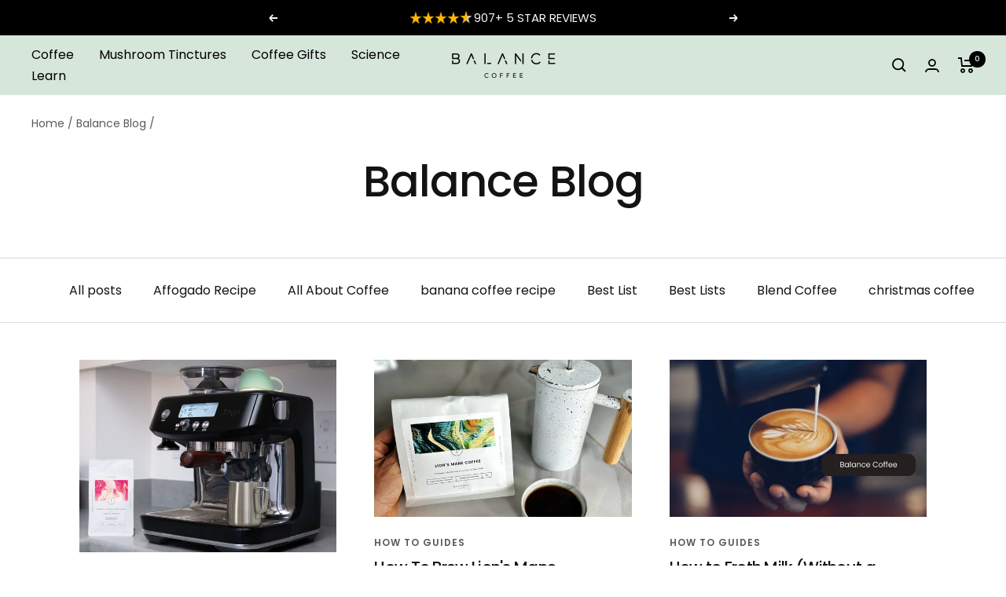

--- FILE ---
content_type: text/html; charset=utf-8
request_url: https://balancecoffee.co.uk/blogs/blog/tagged/how-to-guides
body_size: 58828
content:
<!doctype html><html style="padding-bottom: 0px!important;" class="no-js" lang="en" dir="ltr">
  <head>
    <script>/* >> Heatmap.com :: Snippet << */(function (h,e,a,t,m,ap) { (h._heatmap_paq = []).push([ 'setTrackerUrl', (h.heatUrl = e) + a]); h.hErrorLogs=h.hErrorLogs || []; ap=t.createElement('script');  ap.src=h.heatUrl+'preprocessor.min.js?sid='+m;  ap.defer=true; t.head.appendChild(ap); ['error', 'unhandledrejection'].forEach(function (ty) {     h.addEventListener(ty, function (et) { h.hErrorLogs.push({ type: ty, event: et }); }); });})(window,'https://dashboard.heatmap.com/','heatmap.php',document,5035);</script>
    <meta name="viewport" content="width=device-width, initial-scale=1">
    
<!-- Hyperspeed:386984 -->
<!-- hs-shared_id:eaae17bc -->



<script>window.HS_JS_OVERRIDES = [{"load_method":"ON_ACTION","match":"gotolstoy.com","pages":null,"match_type":"SMART_DEFER_JS","extension_id":null,"file_name":null},{"load_method":"ON_ACTION","match":"\/checkouts\/internal\/preloads.js","pages":null,"match_type":"SMART_DEFER_JS","extension_id":null,"file_name":null},{"load_method":"ON_ACTION","match":"best_custom_product_options.js","pages":null,"match_type":"SMART_DEFER_JS","extension_id":null,"file_name":null},{"load_method":"ON_ACTION","match":"config.gorgias","pages":null,"match_type":"SMART_DEFER_JS","extension_id":null,"file_name":null},{"load_method":"ON_ACTION","match":"widget.trustpilot.com","pages":null,"match_type":"SMART_DEFER_JS","extension_id":null,"file_name":null},{"load_method":"ON_ACTION","match":"shopifycloud\/shopify\/assets\/storefront\/features","pages":null,"match_type":"SMART_DEFER_JS","extension_id":null,"file_name":null},{"load_method":"ON_ACTION","match":"shopifycloud\/shopify\/assets\/storefront\/load_feature","pages":null,"match_type":"SMART_DEFER_JS","extension_id":null,"file_name":null},{"load_method":"ON_ACTION","match":"shopifycloud\/storefront-recaptch","pages":null,"match_type":"SMART_DEFER_JS","extension_id":null,"file_name":null},{"load_method":"ON_ACTION","match":"klaviyo","pages":null,"match_type":"SMART_DEFER_JS","extension_id":null,"file_name":null},{"load_method":"ON_ACTION","match":"rebuyengine","pages":null,"match_type":"SMART_DEFER_JS","extension_id":null,"file_name":null},{"load_method":"ON_ACTION","match":"intelligems.io","pages":null,"match_type":"SMART_DEFER_JS","extension_id":null,"file_name":null},{"load_method":"ON_ACTION","match":"shopifycloud\/web-pixels-manager","pages":null,"match_type":"SMART_DEFER_JS","extension_id":null,"file_name":null},{"load_method":"ON_ACTION","match":"facebook.com","pages":null,"match_type":"SMART_DEFER_JS","extension_id":null,"file_name":null},{"load_method":"ON_ACTION","match":"trekkie.load","pages":null,"match_type":"SMART_DEFER_JS","extension_id":null,"file_name":null},{"load_method":"ON_ACTION","match":"heatmap.com","pages":null,"match_type":"SMART_DEFER_JS","extension_id":null,"file_name":null},{"load_method":"ON_ACTION","match":"019a10f6-a8a0-797e-a7ac-5e79f24cd7e1\/sb_banner.min.js","pages":["HOME","COLLECTIONS","PRODUCT","CART","OTHER"],"match_type":"APP_EMBED_JS","extension_id":"019a10f6-a8a0-797e-a7ac-5e79f24cd7e1","file_name":"sb_banner.min.js"}];</script>
<script>!function(e,t){if("object"==typeof exports&&"object"==typeof module)module.exports=t();else if("function"==typeof define&&define.amd)define([],t);else{var n=t();for(var o in n)("object"==typeof exports?exports:e)[o]=n[o]}}(self,(()=>(()=>{"use strict";var e={};(e=>{"undefined"!=typeof Symbol&&Symbol.toStringTag&&Object.defineProperty(e,Symbol.toStringTag,{value:"Module"}),Object.defineProperty(e,"__esModule",{value:!0})})(e);const t="hyperscript/defer-load",n="ON_ACTION",o=["window.Station.Apps.Tabs",".replace('no-js', 'js')","onLoadStylesheet()","window.onpageshow","spratlyThemeSettings","lazysizes","window.MinimogSettings","onloadt4relcss","asyncLoad","_bstrLocale","window.PandectesSettings","window.Rivo.common","__engine_loaded"],s=window.HS_JS_OVERRIDES||[];function r(e,t){const n=!e||"string"!=typeof e,r=t&&t.hasAttribute("hs-ignore"),i=t&&t.innerHTML,c=t&&"application/ld+json"===t.getAttribute("type")||i&&o.some((e=>t.innerHTML.includes(e)));if(!t&&n||r||c)return null;{const n=s.find((n=>e&&e.includes(n.match)||i&&t.innerHTML.includes(n.match)));return n?function(e,t){let n=t;if(e.cdn){n=`https://cdn.hyperspeed.me/script/${t.replace(/^(http:\/\/|https:\/\/|\/\/)/,"")}`}return{load_method:e.load_method||"default",src:n}}(n,e):null}}window.HS_LOAD_ON_ACTION_SCRIPTS=window.HS_LOAD_ON_ACTION_SCRIPTS||[];const i=document.createElement,c={src:Object.getOwnPropertyDescriptor(HTMLScriptElement.prototype,"src"),type:Object.getOwnPropertyDescriptor(HTMLScriptElement.prototype,"type")},l=HTMLScriptElement.prototype.setAttribute,p=Symbol("hs-setting");function d(e,n){window.HS_LOAD_ON_ACTION_SCRIPTS.push([e,n]),e.type=t;const o=function(n){e.getAttribute("type")===t&&n.preventDefault(),e.removeEventListener("beforescriptexecute",o)};e.addEventListener("beforescriptexecute",o)}return document.createElement=function(...e){if("script"!==e[0].toLowerCase()||window.hsUnblocked)return i.apply(document,e);const o=i.apply(document,e);try{Object.defineProperties(o,{src:{...c.src,set(e){if(this[p])c.src.set.call(this,e);else{this[p]=!0;try{const o=r(e,null),s=o&&o.load_method===n,i=o?o.src:e;s&&c.type.set.call(this,t),c.src.set.call(this,i)}finally{this[p]=!1}}}},type:{...c.type,set(e){if(this[p])return void c.type.set.call(this,e);const s=r(o.src,null),i=s&&s.load_method===n;c.type.set.call(this,i?t:e)}}}),o.setAttribute=function(e,t){if("src"===e||"type"===e){if(this[p])return void c[e].set.call(this,t);this[p]=!0;try{this[e]=t}finally{this[p]=!1}}else l.call(this,e,t)}}catch(e){console.warn("HyperScripts: unable to prevent script execution for script src ",o.src,".\n",'A likely cause would be because you are using a third-party browser extension that monkey patches the "document.createElement" function.')}return o},window.hsScriptObserver=new MutationObserver((e=>{for(let o=0;o<e.length;o++){const{addedNodes:s}=e[o];for(let e=0;e<s.length;e++){const o=s[e];if(1===o.nodeType&&"SCRIPT"===o.tagName)if(o.type===t)d(o,null);else{const e=r(o.src,o);e&&e.load_method===n&&d(o,o.type===t?null:o.type)}}}})),window.hsScriptObserver.observe(document.documentElement,{childList:!0,subtree:!0}),e})()));</script>


<!-- Third party app optimization -->
<!-- Is an app not updating? Just click Rebuild Cache in Hyperspeed. -->
<!-- Or, stop deferring the app by clicking View Details on App Optimization in your Theme Optimization settings. -->
<script hs-ignore>(function(){var hsUrls=[{"load_method":"ASYNC","original_url":"https:\/\/cdn.rebuyengine.com\/onsite\/js\/rebuy.js?shop=02pufa-fz.myshopify.com","pages":["HOME","COLLECTIONS","PRODUCT","CART","OTHER"]},{"load_method":"ON_ACTION","original_url":"https:\/\/loox.io\/widget\/ytnVyIPQUs\/loox.1757322409342.js?shop=02pufa-fz.myshopify.com","pages":["HOME","COLLECTIONS","PRODUCT","CART","OTHER"]},{"load_method":"ON_ACTION","original_url":"https:\/\/widget.trustpilot.com\/bootstrap\/v5\/tp.widget.sync.bootstrap.min.js?shop=02pufa-fz.myshopify.com","pages":["HOME","COLLECTIONS","PRODUCT","CART","OTHER"]},{"load_method":"ON_ACTION","original_url":"https:\/\/ecommplugins-scripts.trustpilot.com\/v2.1\/js\/success.min.js?settings=eyJrZXkiOiJIdFNkM2Jlb3Y4UnlVM2lIIiwicyI6ImlkIiwidCI6WyJvcmRlcnMvZnVsZmlsbGVkIl0sInYiOiIiLCJhIjoiV29vQ29tbWVyY2UtNi42LjEifQ==\u0026shop=02pufa-fz.myshopify.com","pages":["HOME","COLLECTIONS","PRODUCT","CART","OTHER"]},{"load_method":"ON_ACTION","original_url":"https:\/\/ecommplugins-scripts.trustpilot.com\/v2.1\/js\/header.min.js?settings=eyJrZXkiOiJIdFNkM2Jlb3Y4UnlVM2lIIiwicyI6ImlkIn0=\u0026shop=02pufa-fz.myshopify.com","pages":["HOME","COLLECTIONS","PRODUCT","CART","OTHER"]},{"load_method":"ON_ACTION","original_url":"\/\/cdn.shopify.com\/proxy\/113393126fd90855db7be55fe3b84302907544aeb61044b0b80e01ab643605b8\/wbgspapp.webgains.com\/landing.js?programId=310936\u0026shop=02pufa-fz.myshopify.com\u0026sp-cache-control=cHVibGljLCBtYXgtYWdlPTkwMA","pages":["HOME","COLLECTIONS","PRODUCT","CART","OTHER"]},{"load_method":"ASYNC","original_url":"https:\/\/ecommplugins-trustboxsettings.trustpilot.com\/02pufa-fz.myshopify.com.js?settings=1762437036949\u0026shop=02pufa-fz.myshopify.com","pages":["HOME","COLLECTIONS","PRODUCT","CART","OTHER"]}];var insertBeforeBackup=Node.prototype.insertBefore;var currentPageType=getPageType();function getPageType(){var currentPage="blog";if(currentPage==='index'){return'HOME';}else if(currentPage==='collection'){return'COLLECTIONS';}else if(currentPage==='product'){return'PRODUCT';}else if(currentPage==='cart'){return'CART';}else{return'OTHER';}}
function isWhitelistedPage(script){return script.pages.includes(currentPageType);}
function getCachedScriptUrl(url){var result=(hsUrls||[]).find(function(el){var compareUrl=el.original_url;if(url.substring(0,6)==="https:"&&el.original_url.substring(0,2)==="//"){compareUrl="https:"+el.original_url;}
return url==compareUrl;});return result;}
function loadScript(scriptInfo){if(isWhitelistedPage(scriptInfo)){var s=document.createElement('script');s.type='text/javascript';s.async=true;s.src=scriptInfo.original_url;var x=document.getElementsByTagName('script')[0];insertBeforeBackup.apply(x.parentNode,[s,x]);}}
var userEvents={touch:["touchmove","touchend"],mouse:["mousemove","click","keydown","scroll"]};function isTouch(){var touchIdentifiers=" -webkit- -moz- -o- -ms- ".split(" ");if("ontouchstart"in window||window.DocumentTouch&&document instanceof DocumentTouch){return true;}
var query=["(",touchIdentifiers.join("touch-enabled),("),"hsterminal",")"].join("");return window.matchMedia(query).matches;}
var actionEvents=isTouch()?userEvents.touch:userEvents.mouse;function loadOnUserAction(){(hsUrls||[]).filter(function(url){return url.load_method==='ON_ACTION';}).forEach(function(scriptInfo){loadScript(scriptInfo)})
actionEvents.forEach(function(userEvent){document.removeEventListener(userEvent,loadOnUserAction);});}
Node.prototype.insertBefore=function(newNode,refNode){if(newNode.type!=="text/javascript"&&newNode.type!=="application/javascript"&&newNode.type!=="application/ecmascript"){return insertBeforeBackup.apply(this,arguments);}
var scriptInfo=getCachedScriptUrl(newNode.src);if(!scriptInfo){return insertBeforeBackup.apply(this,arguments);}
if(isWhitelistedPage(scriptInfo)&&scriptInfo.load_method!=='ON_ACTION'){var s=document.createElement('script');s.type='text/javascript';s.async=true;s.src=scriptInfo.original_url;insertBeforeBackup.apply(this,[s,refNode]);}}
document.addEventListener("DOMContentLoaded",function(){actionEvents.forEach(function(userEvent){document.addEventListener(userEvent,loadOnUserAction);});});})();</script>

<!-- defer JS until action -->
<script async src="//balancecoffee.co.uk/cdn/shop/t/16/assets/hs-script-loader.min.js?v=12968219469015325731760349883"></script>


      
  <script defer src="https://cdn.skio.com/scripts/shopify/head/shopify.ba9807f79b5cdb6483d5.js"></script><!-- ! Yoast SEO -->

    <!-- Intelligems Start -->
   <!-- <script>
      window.Shopify = window.Shopify || {theme: {id: 187355038037, role: 'main' } };
      window._template = {
          directory: "",
          name: "blog",
          suffix: ""
      }
    </script> 
    <noscript class="hs-load-onaction"><script async blocking="render" fetchpriority="high" src="https://cdn.intelligems.io/esm/8346d1549c54/bundle.js" type="module"></script></noscript> -->
    <!-- Intelligems End -->
    
    
         <script>customElements.define("line-loader-root",class extends HTMLElement{constructor(){super(),this.shadow=this.attachShadow({mode:"open"}),this.shadow.innerHTML='<style>#hs-load-bar .hs-bar { background: #000000; position: fixed; z-index: 1031; top: 0; left: 0; width: 100%; height: 2px; } #hs-load-bar .peg { display: block; position: absolute; right: 0px; width: 100px; height: 100%; box-shadow: 0 0 10px #000000, 0 0 5px #000000; opacity: 1.0; -webkit-transform: rotate(3deg) translate(0px, -4px); -ms-transform: rotate(3deg) translate(0px, -4px); transform: rotate(3deg) translate(0px, -4px); } #hs-bg { top: 0; left: 0; font-size: 3000px; word-wrap:break-word; color: transparent; overflow: hidden; line-height: 1; width: 99vw; height: 99vh; max-width: 99vw; max-height: 99vh; position: absolute; z-index: 99; pointer-events: none; } </style> <div id="hs-bg">▯</div>'}connectedCallback(){!function(t){var n,e,r={},i=r.settings={minimum:.08,easing:"linear",positionUsing:"translate",speed:200,trickle:!0,trickleSpeed:200,barSelector:".hs-bar",parent:t.shadow,template:'<div class="hs-bar"><div class="peg"></div></div></div></div>'};function o(t,n,e){return t<n?n:t>e?e:t}function a(t){return 100*(-1+t)}r.status=null,r.set=function(t){var n=r.isStarted();t=o(t,i.minimum,1),r.status=1===t?null:t;var e=r.render(!n),l=e.querySelector(i.barSelector),u=i.speed,c=i.easing;return e.offsetWidth,s(function(n){""===i.positionUsing&&(i.positionUsing=r.getPositioningCSS()),d(l,function(t,n,e){var r;return(r="translate3d"===i.positionUsing?{transform:"translate3d("+a(t)+"%,0,0)"}:"translate"===i.positionUsing?{transform:"translate("+a(t)+"%,0)"}:{"margin-left":a(t)+"%"}).transition="all "+n+"ms "+e,r}(t,u,c)),1===t?(d(e,{transition:"none",opacity:1}),e.offsetWidth,setTimeout(function(){d(e,{transition:"all "+u+"ms linear",opacity:0}),setTimeout(function(){r.remove(),n()},u)},u)):setTimeout(n,u)}),this},r.isStarted=function(){return"number"==typeof r.status},r.start=function(){r.status||r.set(0);var t=function(){setTimeout(function(){r.status&&(r.trickle(),t())},i.trickleSpeed)};return i.trickle&&t(),this},r.done=function(t){return t||r.status?r.inc(.3+.5*Math.random()).set(1):this},r.inc=function(t){var n=r.status;return n?n>1?void 0:("number"!=typeof t&&(t=n>=0&&n<.2?.1:n>=.2&&n<.5?.04:n>=.5&&n<.8?.02:n>=.8&&n<.99?.005:0),n=o(n+t,0,.994),r.set(n)):r.start()},r.trickle=function(){return r.inc()},n=0,e=0,r.promise=function(t){return t&&"resolved"!==t.state()?(0===e&&r.start(),n++,e++,t.always(function(){0==--e?(n=0,r.done()):r.set((n-e)/n)}),this):this},r.render=function(n){if(r.isRendered())return t.shadow.getElementById("hs-load-bar");var e=document.createElement("div");e.id="hs-load-bar",e.innerHTML=i.template;var o=e.querySelector(i.barSelector),s=n?"-100":a(r.status||0),l=i.parent;return d(o,{transition:"all 0 linear",transform:"translate3d("+s+"%,0,0)"}),l.appendChild(e),e},r.remove=function(){var n=document.getElementById("hs-load-bar");n&&l(n);var e=t.shadow.getElementById("hs-bg");e&&l(e)},r.isRendered=function(){return!!t.shadow.getElementById("hs-load-bar")},r.getPositioningCSS=function(){var t={},n="WebkitTransform"in t?"Webkit":"MozTransform"in t?"Moz":"msTransform"in t?"ms":"OTransform"in t?"O":"";return n+"Perspective"in t?"translate3d":n+"Transform"in t?"translate":"margin"};var s=function(){var t=[];function n(){var e=t.shift();e&&e(n)}return function(e){t.push(e),1==t.length&&n()}}(),d=function(){var t=["Webkit","O","Moz","ms"],n={};function e(e){return e=e.replace(/^-ms-/,"ms-").replace(/-([\da-z])/gi,function(t,n){return n.toUpperCase()}),n[e]||(n[e]=function(n){var e={};if(n in e)return n;for(var r,i=t.length,o=n.charAt(0).toUpperCase()+n.slice(1);i--;)if((r=t[i]+o)in e)return r;return n}(e))}function r(t,n,r){n=e(n),t.style[n]=r}return function(t,n){var e,i=arguments;if(2==i.length)for(e in n)r(t,e,n[e]);else r(t,i[1],i[2])}}();function l(t){t&&t.parentNode&&t.parentNode.removeChild(t)}r.start(),document.addEventListener("DOMContentLoaded",function(){r.set(1)})}(this)}}),document.head.insertAdjacentHTML("afterend","<line-loader-root></line-loader-root>");</script>
    
    


    

    


    <!-- <script type="text/javascript">
      (function(c,l,a,r,i,t,y){
          c[a]=c[a]||function(){(c[a].q=c[a].q||[]).push(arguments)};
          t=l.createElement(r);t.async=1;t.src="https://www.clarity.ms/tag/"+i;
          y=l.getElementsByTagName(r)[0];y.parentNode.insertBefore(t,y);
      })(window, document, "clarity", "script", "ih1rg3iwrf");
    </script> -->
    <!-- Start VWO Async SmartCode -->
    <!-- <link rel="preconnect" href="https://dev.visualwebsiteoptimizer.com">
    <script type="text/javascript" id="vwoCode">
      window._vwo_code || (function() {
      var account_id=781609,
      version=2.1,
      settings_tolerance=2000,
      hide_element='body',
      hide_element_style = 'opacity:0 !important;filter:alpha(opacity=0) !important;background:none !important',
      /* DO NOT EDIT BELOW THIS LINE */
      f=false,w=window,d=document,v=d.querySelector('#vwoCode'),cK='_vwo_'+account_id+'_settings',cc={};try{var c=JSON.parse(localStorage.getItem('_vwo_'+account_id+'_config'));cc=c&&typeof c==='object'?c:{}}catch(e){}var stT=cc.stT==='session'?w.sessionStorage:w.localStorage;code={use_existing_jquery:function(){return typeof use_existing_jquery!=='undefined'?use_existing_jquery:undefined},library_tolerance:function(){return typeof library_tolerance!=='undefined'?library_tolerance:undefined},settings_tolerance:function(){return cc.sT||settings_tolerance},hide_element_style:function(){return'{'+(cc.hES||hide_element_style)+'}'},hide_element:function(){if(performance.getEntriesByName('first-contentful-paint')[0]){return''}return typeof cc.hE==='string'?cc.hE:hide_element},getVersion:function(){return version},finish:function(e){if(!f){f=true;var t=d.getElementById('_vis_opt_path_hides');if(t)t.parentNode.removeChild(t);if(e)(new Image).src='https://dev.visualwebsiteoptimizer.com/ee.gif?a='+account_id+e}},finished:function(){return f},addScript:function(e){var t=d.createElement('script');t.type='text/javascript';if(e.src){t.src=e.src}else{t.text=e.text}d.getElementsByTagName('head')[0].appendChild(t)},load:function(e,t){var i=this.getSettings(),n=d.createElement('script'),r=this;t=t||{};if(i){n.textContent=i;d.getElementsByTagName('head')[0].appendChild(n);if(!w.VWO||VWO.caE){stT.removeItem(cK);r.load(e)}}else{var o=new XMLHttpRequest;o.open('GET',e,true);o.withCredentials=!t.dSC;o.responseType=t.responseType||'text';o.onload=function(){if(t.onloadCb){return t.onloadCb(o,e)}if(o.status===200){_vwo_code.addScript({text:o.responseText})}else{_vwo_code.finish('&e=loading_failure:'+e)}};o.onerror=function(){if(t.onerrorCb){return t.onerrorCb(e)}_vwo_code.finish('&e=loading_failure:'+e)};o.send()}},getSettings:function(){try{var e=stT.getItem(cK);if(!e){return}e=JSON.parse(e);if(Date.now()>e.e){stT.removeItem(cK);return}return e.s}catch(e){return}},init:function(){if(d.URL.indexOf('__vwo_disable__')>-1)return;var e=this.settings_tolerance();w._vwo_settings_timer=setTimeout(function(){_vwo_code.finish();stT.removeItem(cK)},e);var t;if(this.hide_element()!=='body'){t=d.createElement('style');var i=this.hide_element(),n=i?i+this.hide_element_style():'',r=d.getElementsByTagName('head')[0];t.setAttribute('id','_vis_opt_path_hides');v&&t.setAttribute('nonce',v.nonce);t.setAttribute('type','text/css');if(t.styleSheet)t.styleSheet.cssText=n;else t.appendChild(d.createTextNode(n));r.appendChild(t)}else{t=d.getElementsByTagName('head')[0];var n=d.createElement('div');n.style.cssText='z-index: 2147483647 !important;position: fixed !important;left: 0 !important;top: 0 !important;width: 100% !important;height: 100% !important;background: white !important;';n.setAttribute('id','_vis_opt_path_hides');n.classList.add('_vis_hide_layer');t.parentNode.insertBefore(n,t.nextSibling)}var o='https://dev.visualwebsiteoptimizer.com/j.php?a='+account_id+'&u='+encodeURIComponent(d.URL)+'&vn='+version;if(w.location.search.indexOf('_vwo_xhr')!==-1){this.addScript({src:o})}else{this.load(o+'&x=true')}}};w._vwo_code=code;code.init();})();
    </script> -->
    <!-- End VWO Async SmartCode -->

  
      <!-- Google Tag Manager -->
      <script>
        (function(w,d,s,l,i){w[l]=w[l]||[];w[l].push({'gtm.start':
        new Date().getTime(),event:'gtm.js'});var f=d.getElementsByTagName(s)[0],
        j=d.createElement(s),dl=l!='dataLayer'?'&l='+l:'';j.async=true;j.src=
        'https://www.googletagmanager.com/gtm.js?id='+i+dl;f.parentNode.insertBefore(j,f);
        })(window,document,'script','dataLayer','GTM-PBFV8XV');
      </script>
      <!-- End Google Tag Manager -->
   

    
      <link rel="stylesheet" href="https://obscure-escarpment-2240.herokuapp.com/stylesheets/bcpo-front.css">
    

    
    
<script integrity="sha384-by67kQnR+pyfy8yWP4kPO12fHKRLHZPfEsiSXR8u2IKcTdxD805MGUXBzVPnkLHw" src="//instant.page/5.1.0" type="module"></script>

    <meta charset="utf-8">
    
    <meta name="theme-color" content="#d6e6db"><title>
        Balance Blog
      </title><link rel="canonical" href="https://balancecoffee.co.uk/blogs/blog/tagged/how-to-guides"><link rel="shortcut icon" href="//balancecoffee.co.uk/cdn/shop/files/BalanceCoffee_Logo-01_1b99c8ce-639f-4715-ba7d-66c49a85ff72_96x96.png?v=1757935302" type="image/png"><link rel="dns-prefetch" href="https://productreviews.shopifycdn.com">
    <link rel="dns-prefetch" href="https://www.google-analytics.com">

    <link rel="dns-prefetch" href="https://cdn.shopify.com" crossorigin>
    
    <!-- <link rel="dns-prefetch" href="https://www.google-analytics.com"> -->
    <link rel="dns-prefetch" href="https://connect.facebook.net">
    <link rel="preconnect" href="https://www.googletagmanager.com">
    <link rel="dns-prefetch" href="https://www.googletagmanager.com">
    <link rel="dns-prefetch" href="https://loox.io/"><link rel="preconnect" href="https://fonts.shopifycdn.com" crossorigin><link rel="preconnect" href="https://cdn.shopify.com">
    <link rel="preconnect" href="https://productreviews.shopifycdn.com">
    <link rel="preconnect" href="https://fonts.googleapis.com">
    <link rel="preconnect" href="https://fonts.gstatic.com" crossorigin>
    <link
      rel="preload"
      as="style"
      onload="this.rel = 'stylesheet'"
      href="https://fonts.googleapis.com/css2?family=Inter:wght@700&display=swap"
    ><link rel="preload" as="style" href="//balancecoffee.co.uk/cdn/shop/t/16/assets/theme.css?v=149749485418399628481766958027">
    
   
    
    


    

<meta name="twitter:image:alt" content="">
    


  <script type="application/ld+json">
  {
    "@context": "https://schema.org",
    "@type": "BreadcrumbList",
  "itemListElement": [{
      "@type": "ListItem",
      "position": 1,
      "name": "Home",
      "item": "https://balancecoffee.co.uk"
    },{
          "@type": "ListItem",
          "position": 2,
          "name": "Balance Blog",
          "item": "https://balancecoffee.co.uk/blogs/blog"
        }]
  }
  </script>


    <link rel="preload" href="//balancecoffee.co.uk/cdn/fonts/poppins/poppins_n5.ad5b4b72b59a00358afc706450c864c3c8323842.woff2" as="font" type="font/woff2" crossorigin><link rel="preload" href="//balancecoffee.co.uk/cdn/fonts/poppins/poppins_n4.0ba78fa5af9b0e1a374041b3ceaadf0a43b41362.woff2" as="font" type="font/woff2" crossorigin><style>
   
    .author-profile a, .article__author a,h3.heading.h2 a,.article__content a {     text-decoration-thickness: 3px!important;   text-decoration-color:  #c5d7bb!important;}
  .article__author a,h3.heading.h2 a {    text-decoration: underline;}
  /* blog and product page font- size */
  h3.article-item__title.heading.h4 {    font-size: 20px;}
  .article__content h2 {    font-size: 22px!important;}
  .article__content h3,.article__content h3 span {   font-weight: 500!important; font-size: 20px!important;}
  .article__content h4 ,.article__content h5 {    font-size: 18px!important;}
    
  /* Typography (heading) */
  @font-face {
  font-family: Poppins;
  font-weight: 500;
  font-style: normal;
  font-display: swap;
  src: url("//balancecoffee.co.uk/cdn/fonts/poppins/poppins_n5.ad5b4b72b59a00358afc706450c864c3c8323842.woff2") format("woff2"),
       url("//balancecoffee.co.uk/cdn/fonts/poppins/poppins_n5.33757fdf985af2d24b32fcd84c9a09224d4b2c39.woff") format("woff");
}

@font-face {
  font-family: Poppins;
  font-weight: 500;
  font-style: italic;
  font-display: swap;
  src: url("//balancecoffee.co.uk/cdn/fonts/poppins/poppins_i5.6acfce842c096080e34792078ef3cb7c3aad24d4.woff2") format("woff2"),
       url("//balancecoffee.co.uk/cdn/fonts/poppins/poppins_i5.a49113e4fe0ad7fd7716bd237f1602cbec299b3c.woff") format("woff");
}

/* Typography (body) */
  @font-face {
  font-family: Poppins;
  font-weight: 400;
  font-style: normal;
  font-display: swap;
  src: url("//balancecoffee.co.uk/cdn/fonts/poppins/poppins_n4.0ba78fa5af9b0e1a374041b3ceaadf0a43b41362.woff2") format("woff2"),
       url("//balancecoffee.co.uk/cdn/fonts/poppins/poppins_n4.214741a72ff2596839fc9760ee7a770386cf16ca.woff") format("woff");
}

@font-face {
  font-family: Poppins;
  font-weight: 400;
  font-style: italic;
  font-display: swap;
  src: url("//balancecoffee.co.uk/cdn/fonts/poppins/poppins_i4.846ad1e22474f856bd6b81ba4585a60799a9f5d2.woff2") format("woff2"),
       url("//balancecoffee.co.uk/cdn/fonts/poppins/poppins_i4.56b43284e8b52fc64c1fd271f289a39e8477e9ec.woff") format("woff");
}

@font-face {
  font-family: Poppins;
  font-weight: 600;
  font-style: normal;
  font-display: swap;
  src: url("//balancecoffee.co.uk/cdn/fonts/poppins/poppins_n6.aa29d4918bc243723d56b59572e18228ed0786f6.woff2") format("woff2"),
       url("//balancecoffee.co.uk/cdn/fonts/poppins/poppins_n6.5f815d845fe073750885d5b7e619ee00e8111208.woff") format("woff");
}

@font-face {
  font-family: Poppins;
  font-weight: 600;
  font-style: italic;
  font-display: swap;
  src: url("//balancecoffee.co.uk/cdn/fonts/poppins/poppins_i6.bb8044d6203f492888d626dafda3c2999253e8e9.woff2") format("woff2"),
       url("//balancecoffee.co.uk/cdn/fonts/poppins/poppins_i6.e233dec1a61b1e7dead9f920159eda42280a02c3.woff") format("woff");
}

:root {--heading-color: 19, 19, 19;
    --text-color: 19, 19, 19;
    --background: 255, 255, 255;
    --secondary-background: 243, 245, 246;
    --border-color: 220, 220, 220;
    --border-color-darker: 161, 161, 161;
    --success-color: 46, 158, 123;
    --success-background: 213, 236, 229;
    --error-color: 222, 42, 42;
    --error-background: 253, 240, 240;
    --primary-button-background: 214, 230, 219;
    --primary-button-text-color: 40, 40, 40;
    --secondary-button-background: 214, 230, 219;
    --secondary-button-text-color: 40, 40, 40;
    --product-star-rating: 246, 164, 41;
    --product-on-sale-accent: 222, 42, 42;
    --product-sold-out-accent: 58, 58, 62;
    --product-custom-label-background: 214, 230, 219;
    --product-custom-label-text-color: 0, 0, 0;
    --product-custom-label-2-background: 255, 197, 52;
    --product-custom-label-2-text-color: 0, 0, 0;
    --product-low-stock-text-color: 222, 42, 42;
    --product-in-stock-text-color: 46, 158, 123;
    --loading-bar-background: 19, 19, 19;

    /* We duplicate some "base" colors as root colors, which is useful to use on drawer elements or popover without. Those should not be overridden to avoid issues */
    --root-heading-color: 19, 19, 19;
    --root-text-color: 19, 19, 19;
    --root-background: 255, 255, 255;
    --root-border-color: 220, 220, 220;
    --root-primary-button-background: 214, 230, 219;
    --root-primary-button-text-color: 40, 40, 40;

    --base-font-size: 16px;
    --heading-font-family: Poppins, sans-serif;
    --heading-font-weight: 500;
    --heading-font-style: normal;
    --heading-text-transform: normal;
    --text-font-family: Poppins, sans-serif;
    --text-font-weight: 400;
    --text-font-style: normal;
    --text-font-bold-weight: 600;

    /* Typography (font size) */
    --heading-xxsmall-font-size: 11px;
    --heading-xsmall-font-size: 11px;
    --heading-small-font-size: 12px;
    --heading-large-font-size: 36px;
    --heading-h1-font-size: 36px;
    --heading-h2-font-size: 30px;
    --heading-h3-font-size: 26px;
    --heading-h4-font-size: 24px;
    --heading-h5-font-size: 20px;
    --heading-h6-font-size: 16px;

    /* Control the look and feel of the theme by changing radius of various elements */
    --button-border-radius: 6px;
    --block-border-radius: 0px;
    --block-border-radius-reduced: 0px;
    --color-swatch-border-radius: 100%;

    /* Button size */
    --button-height: 48px;
    --button-small-height: 40px;

    /* Form related */
    --form-input-field-height: 48px;
    --form-input-gap: 16px;
    --form-submit-margin: 24px;

    /* Product listing related variables */
    --product-list-block-spacing: 32px;

    /* Video related */
    --play-button-background: 255, 255, 255;
    --play-button-arrow: 19, 19, 19;

    /* RTL support */
    --transform-logical-flip: 1;
    --transform-origin-start: left;
    --transform-origin-end: right;

    /* Other */
    --zoom-cursor-svg-url: url(//balancecoffee.co.uk/cdn/shop/t/16/assets/zoom-cursor.svg?v=60980011979575542841760349931);
    --arrow-right-svg-url: url(//balancecoffee.co.uk/cdn/shop/t/16/assets/arrow-right.svg?v=10450552957891758451760349931);
    --arrow-left-svg-url: url(//balancecoffee.co.uk/cdn/shop/t/16/assets/arrow-left.svg?v=100224106021756473591760349930);

    /* Some useful variables that we can reuse in our CSS. Some explanation are needed for some of them:
       - container-max-width-minus-gutters: represents the container max width without the edge gutters
       - container-outer-width: considering the screen width, represent all the space outside the container
       - container-outer-margin: same as container-outer-width but get set to 0 inside a container
       - container-inner-width: the effective space inside the container (minus gutters)
       - grid-column-width: represents the width of a single column of the grid
       - vertical-breather: this is a variable that defines the global "spacing" between sections, and inside the section
                            to create some "breath" and minimum spacing
     */
    --container-max-width: 1600px;
    --container-gutter: 24px;
    --container-max-width-minus-gutters: calc(var(--container-max-width) - (var(--container-gutter)) * 2);
    --container-outer-width: max(calc((100vw - var(--container-max-width-minus-gutters)) / 2), var(--container-gutter));
    --container-outer-margin: var(--container-outer-width);
    --container-inner-width: calc(100vw - var(--container-outer-width) * 2);

    --grid-column-count: 10;
    --grid-gap: 24px;
    --grid-column-width: calc((100vw - var(--container-outer-width) * 2 - var(--grid-gap) * (var(--grid-column-count) - 1)) / var(--grid-column-count));

    --vertical-breather: 28px;
    --vertical-breather-tight: 28px;

    /* Shopify related variables */
    --payment-terms-background-color: #ffffff;
  }

  @media screen and (min-width: 741px) {
    :root {
      --container-gutter: 40px;
      --grid-column-count: 20;
      --vertical-breather: 40px;
      --vertical-breather-tight: 40px;

      /* Typography (font size) */
      --heading-xsmall-font-size: 12px;
      --heading-small-font-size: 13px;
      --heading-large-font-size: 52px;
      --heading-h1-font-size: 48px;
      --heading-h2-font-size: 38px;
      --heading-h3-font-size: 32px;
      --heading-h4-font-size: 24px;
      --heading-h5-font-size: 20px;
      --heading-h6-font-size: 18px;

      /* Form related */
      --form-input-field-height: 52px;
      --form-submit-margin: 32px;

      /* Button size */
      --button-height: 52px;
      --button-small-height: 44px;
    }
  }

  @media screen and (min-width: 1200px) {
    :root {
      --vertical-breather: 48px;
      --vertical-breather-tight: 48px;
      --product-list-block-spacing: 48px;

      /* Typography */
      --heading-large-font-size: 64px;
      --heading-h1-font-size: 56px;
      --heading-h2-font-size: 48px;
      --heading-h3-font-size: 36px;
      --heading-h4-font-size: 30px;
      --heading-h5-font-size: 24px;
      --heading-h6-font-size: 18px;
    }
  }

  @media screen and (min-width: 1600px) {
    :root {
      --vertical-breather: 48px;
      --vertical-breather-tight: 48px;
    }
  }
 
</style>
    <script>
  // This allows to expose several variables to the global scope, to be used in scripts
  window.themeVariables = {
    settings: {
      direction: "ltr",
      pageType: "blog",
      cartCount: 0,
      moneyFormat: "£{{amount}}",
      moneyWithCurrencyFormat: "£{{amount}} GBP",
      showVendor: false,
      discountMode: "percentage",
      currencyCodeEnabled: false,
      searchMode: "product,article,page,collection",
      searchUnavailableProducts: "last",
      cartType: "page",
      cartCurrency: "GBP",
      mobileZoomFactor: 2.5
    },

    routes: {
      host: "balancecoffee.co.uk",
      rootUrl: "\/",
      rootUrlWithoutSlash: '',
      cartUrl: "\/cart",
      cartAddUrl: "\/cart\/add",
      cartChangeUrl: "\/cart\/change",
      searchUrl: "\/search",
      predictiveSearchUrl: "\/search\/suggest",
      productRecommendationsUrl: "\/recommendations\/products"
    },

    strings: {
      accessibilityDelete: "Delete",
      accessibilityClose: "Close",
      collectionSoldOut: "Sold out",
      collectionDiscount: "Save @savings@",
      productSalePrice: "Sale price",
      productRegularPrice: "Regular price",
      productFormUnavailable: "Unavailable",
      productFormSoldOut: "Sold out",
      productFormPreOrder: "Pre-order",
      productFormAddToCart: "Add to cart",
      searchNoResults: "No results could be found.",
      searchNewSearch: "New search",
      searchProducts: "Products",
      searchArticles: "Journal",
      searchPages: "Pages",
      searchCollections: "Collections",
      cartViewCart: "View cart",
      cartItemAdded: "Item added to your cart!",
      cartItemAddedShort: "Added to your cart!",
      cartAddOrderNote: "Add order note",
      cartEditOrderNote: "Edit order note",
      shippingEstimatorNoResults: "Sorry, we do not ship to your address.",
      shippingEstimatorOneResult: "There is one shipping rate for your address:",
      shippingEstimatorMultipleResults: "There are several shipping rates for your address:",
      shippingEstimatorError: "One or more error occurred while retrieving shipping rates:"
    },

    libs: {
      flickity: "\/\/balancecoffee.co.uk\/cdn\/shop\/t\/16\/assets\/flickity.min.js?v=88996638072580461401760349883",
      photoswipe: "\/\/balancecoffee.co.uk\/cdn\/shop\/t\/16\/assets\/photoswipe.min.js?v=67905867700761942951760349883",
      qrCode: "\/\/balancecoffee.co.uk\/cdn\/shopifycloud\/storefront\/assets\/themes_support\/vendor\/qrcode-3f2b403b.js"
    },

    breakpoints: {
      phone: 'screen and (max-width: 740px)',
      tablet: 'screen and (min-width: 741px) and (max-width: 999px)',
      tabletAndUp: 'screen and (min-width: 741px)',
      pocket: 'screen and (max-width: 999px)',
      lap: 'screen and (min-width: 1000px) and (max-width: 1199px)',
      lapAndUp: 'screen and (min-width: 1000px)',
      desktop: 'screen and (min-width: 1200px)',
      wide: 'screen and (min-width: 1400px)'
    }
  };

  window.addEventListener('pageshow', async () => {
    const cartContent = await (await fetch(`${window.themeVariables.routes.cartUrl}.js`, {cache: 'reload'})).json();
    document.documentElement.dispatchEvent(new CustomEvent('cart:refresh', {detail: {cart: cartContent}}));
  });

  if ('noModule' in HTMLScriptElement.prototype) {
    // Old browsers (like IE) that does not support module will be considered as if not executing JS at all
    document.documentElement.className = document.documentElement.className.replace('no-js', 'js');

    requestAnimationFrame(() => {
      const viewportHeight = (window.visualViewport ? window.visualViewport.height : document.documentElement.clientHeight);
      document.documentElement.style.setProperty('--window-height',viewportHeight + 'px');
    });
  }</script>

    <link rel="stylesheet" href="//balancecoffee.co.uk/cdn/shop/t/16/assets/theme.css?v=149749485418399628481766958027">

    <script src="//balancecoffee.co.uk/cdn/shop/t/16/assets/jquery.min.js?v=77015668167349694581760349883"></script>
    <script defer src="//balancecoffee.co.uk/cdn/shop/t/16/assets/vendor.js?v=31715688253868339281760349883"></script>
    <script defer src="//balancecoffee.co.uk/cdn/shop/t/16/assets/theme.js?v=39968885434454923141760349883"></script>
    
    <script defer src="//balancecoffee.co.uk/cdn/shop/t/16/assets/slick.min.js?v=119177116428520753221760349883"></script>
    <script defer src="//balancecoffee.co.uk/cdn/shop/t/16/assets/Custom.js?v=129149579867428480881764594461"></script>
    

    

    

    <link rel="stylesheet" href="//balancecoffee.co.uk/cdn/shop/t/16/assets/slick.css?v=125670605873237621371760349883">

    <script>window.performance && window.performance.mark && window.performance.mark('shopify.content_for_header.start');</script><meta id="shopify-digital-wallet" name="shopify-digital-wallet" content="/97554825557/digital_wallets/dialog">
<meta name="shopify-checkout-api-token" content="c4f8cefc2f95c64960acbeb5e4ce664f">
<meta id="in-context-paypal-metadata" data-shop-id="97554825557" data-venmo-supported="false" data-environment="production" data-locale="en_US" data-paypal-v4="true" data-currency="GBP">
<link rel="alternate" type="application/atom+xml" title="Feed" href="/blogs/blog/tagged/how-to-guides.atom" />
<link rel="next" href="/blogs/blog/tagged/how-to-guides?page=2">
<script async="async" src="/checkouts/internal/preloads.js?locale=en-GB"></script>
<link rel="preconnect" href="https://shop.app" crossorigin="anonymous">
<script async="async" src="https://shop.app/checkouts/internal/preloads.js?locale=en-GB&shop_id=97554825557" crossorigin="anonymous"></script>
<script id="apple-pay-shop-capabilities" type="application/json">{"shopId":97554825557,"countryCode":"GB","currencyCode":"GBP","merchantCapabilities":["supports3DS"],"merchantId":"gid:\/\/shopify\/Shop\/97554825557","merchantName":"Balance Coffee ","requiredBillingContactFields":["postalAddress","email"],"requiredShippingContactFields":["postalAddress","email"],"shippingType":"shipping","supportedNetworks":["visa","maestro","masterCard","amex","discover","elo"],"total":{"type":"pending","label":"Balance Coffee ","amount":"1.00"},"shopifyPaymentsEnabled":true,"supportsSubscriptions":true}</script>
<script id="shopify-features" type="application/json">{"accessToken":"c4f8cefc2f95c64960acbeb5e4ce664f","betas":["rich-media-storefront-analytics"],"domain":"balancecoffee.co.uk","predictiveSearch":true,"shopId":97554825557,"locale":"en"}</script>
<script>var Shopify = Shopify || {};
Shopify.shop = "02pufa-fz.myshopify.com";
Shopify.locale = "en";
Shopify.currency = {"active":"GBP","rate":"1.0"};
Shopify.country = "GB";
Shopify.theme = {"name":"[Hyperspeed][v2] Focal \/\/ Balance Coffee \/\/ Wor...","id":187355038037,"schema_name":"Focal","schema_version":"8.11.4","theme_store_id":null,"role":"main"};
Shopify.theme.handle = "null";
Shopify.theme.style = {"id":null,"handle":null};
Shopify.cdnHost = "balancecoffee.co.uk/cdn";
Shopify.routes = Shopify.routes || {};
Shopify.routes.root = "/";</script>
<script type="module">!function(o){(o.Shopify=o.Shopify||{}).modules=!0}(window);</script>
<script>!function(o){function n(){var o=[];function n(){o.push(Array.prototype.slice.apply(arguments))}return n.q=o,n}var t=o.Shopify=o.Shopify||{};t.loadFeatures=n(),t.autoloadFeatures=n()}(window);</script>
<script>
  window.ShopifyPay = window.ShopifyPay || {};
  window.ShopifyPay.apiHost = "shop.app\/pay";
  window.ShopifyPay.redirectState = null;
</script>
<script id="shop-js-analytics" type="application/json">{"pageType":"blog"}</script>
<script defer="defer" async type="module" src="//balancecoffee.co.uk/cdn/shopifycloud/shop-js/modules/v2/client.init-shop-cart-sync_BN7fPSNr.en.esm.js"></script>
<script defer="defer" async type="module" src="//balancecoffee.co.uk/cdn/shopifycloud/shop-js/modules/v2/chunk.common_Cbph3Kss.esm.js"></script>
<script defer="defer" async type="module" src="//balancecoffee.co.uk/cdn/shopifycloud/shop-js/modules/v2/chunk.modal_DKumMAJ1.esm.js"></script>
<script type="module">
  await import("//balancecoffee.co.uk/cdn/shopifycloud/shop-js/modules/v2/client.init-shop-cart-sync_BN7fPSNr.en.esm.js");
await import("//balancecoffee.co.uk/cdn/shopifycloud/shop-js/modules/v2/chunk.common_Cbph3Kss.esm.js");
await import("//balancecoffee.co.uk/cdn/shopifycloud/shop-js/modules/v2/chunk.modal_DKumMAJ1.esm.js");

  window.Shopify.SignInWithShop?.initShopCartSync?.({"fedCMEnabled":true,"windoidEnabled":true});

</script>
<script>
  window.Shopify = window.Shopify || {};
  if (!window.Shopify.featureAssets) window.Shopify.featureAssets = {};
  window.Shopify.featureAssets['shop-js'] = {"shop-cart-sync":["modules/v2/client.shop-cart-sync_CJVUk8Jm.en.esm.js","modules/v2/chunk.common_Cbph3Kss.esm.js","modules/v2/chunk.modal_DKumMAJ1.esm.js"],"init-fed-cm":["modules/v2/client.init-fed-cm_7Fvt41F4.en.esm.js","modules/v2/chunk.common_Cbph3Kss.esm.js","modules/v2/chunk.modal_DKumMAJ1.esm.js"],"init-shop-email-lookup-coordinator":["modules/v2/client.init-shop-email-lookup-coordinator_Cc088_bR.en.esm.js","modules/v2/chunk.common_Cbph3Kss.esm.js","modules/v2/chunk.modal_DKumMAJ1.esm.js"],"init-windoid":["modules/v2/client.init-windoid_hPopwJRj.en.esm.js","modules/v2/chunk.common_Cbph3Kss.esm.js","modules/v2/chunk.modal_DKumMAJ1.esm.js"],"shop-button":["modules/v2/client.shop-button_B0jaPSNF.en.esm.js","modules/v2/chunk.common_Cbph3Kss.esm.js","modules/v2/chunk.modal_DKumMAJ1.esm.js"],"shop-cash-offers":["modules/v2/client.shop-cash-offers_DPIskqss.en.esm.js","modules/v2/chunk.common_Cbph3Kss.esm.js","modules/v2/chunk.modal_DKumMAJ1.esm.js"],"shop-toast-manager":["modules/v2/client.shop-toast-manager_CK7RT69O.en.esm.js","modules/v2/chunk.common_Cbph3Kss.esm.js","modules/v2/chunk.modal_DKumMAJ1.esm.js"],"init-shop-cart-sync":["modules/v2/client.init-shop-cart-sync_BN7fPSNr.en.esm.js","modules/v2/chunk.common_Cbph3Kss.esm.js","modules/v2/chunk.modal_DKumMAJ1.esm.js"],"init-customer-accounts-sign-up":["modules/v2/client.init-customer-accounts-sign-up_CfPf4CXf.en.esm.js","modules/v2/client.shop-login-button_DeIztwXF.en.esm.js","modules/v2/chunk.common_Cbph3Kss.esm.js","modules/v2/chunk.modal_DKumMAJ1.esm.js"],"pay-button":["modules/v2/client.pay-button_CgIwFSYN.en.esm.js","modules/v2/chunk.common_Cbph3Kss.esm.js","modules/v2/chunk.modal_DKumMAJ1.esm.js"],"init-customer-accounts":["modules/v2/client.init-customer-accounts_DQ3x16JI.en.esm.js","modules/v2/client.shop-login-button_DeIztwXF.en.esm.js","modules/v2/chunk.common_Cbph3Kss.esm.js","modules/v2/chunk.modal_DKumMAJ1.esm.js"],"avatar":["modules/v2/client.avatar_BTnouDA3.en.esm.js"],"init-shop-for-new-customer-accounts":["modules/v2/client.init-shop-for-new-customer-accounts_CsZy_esa.en.esm.js","modules/v2/client.shop-login-button_DeIztwXF.en.esm.js","modules/v2/chunk.common_Cbph3Kss.esm.js","modules/v2/chunk.modal_DKumMAJ1.esm.js"],"shop-follow-button":["modules/v2/client.shop-follow-button_BRMJjgGd.en.esm.js","modules/v2/chunk.common_Cbph3Kss.esm.js","modules/v2/chunk.modal_DKumMAJ1.esm.js"],"checkout-modal":["modules/v2/client.checkout-modal_B9Drz_yf.en.esm.js","modules/v2/chunk.common_Cbph3Kss.esm.js","modules/v2/chunk.modal_DKumMAJ1.esm.js"],"shop-login-button":["modules/v2/client.shop-login-button_DeIztwXF.en.esm.js","modules/v2/chunk.common_Cbph3Kss.esm.js","modules/v2/chunk.modal_DKumMAJ1.esm.js"],"lead-capture":["modules/v2/client.lead-capture_DXYzFM3R.en.esm.js","modules/v2/chunk.common_Cbph3Kss.esm.js","modules/v2/chunk.modal_DKumMAJ1.esm.js"],"shop-login":["modules/v2/client.shop-login_CA5pJqmO.en.esm.js","modules/v2/chunk.common_Cbph3Kss.esm.js","modules/v2/chunk.modal_DKumMAJ1.esm.js"],"payment-terms":["modules/v2/client.payment-terms_BxzfvcZJ.en.esm.js","modules/v2/chunk.common_Cbph3Kss.esm.js","modules/v2/chunk.modal_DKumMAJ1.esm.js"]};
</script>
<script>(function() {
  var isLoaded = false;
  function asyncLoad() {
    if (isLoaded) return;
    isLoaded = true;
    var urls = ["https:\/\/loox.io\/widget\/ytnVyIPQUs\/loox.1757322409342.js?shop=02pufa-fz.myshopify.com","https:\/\/cdn.rebuyengine.com\/onsite\/js\/rebuy.js?shop=02pufa-fz.myshopify.com","https:\/\/widget.trustpilot.com\/bootstrap\/v5\/tp.widget.sync.bootstrap.min.js?shop=02pufa-fz.myshopify.com","https:\/\/ecommplugins-scripts.trustpilot.com\/v2.1\/js\/header.min.js?settings=eyJrZXkiOiJIdFNkM2Jlb3Y4UnlVM2lIIiwicyI6ImlkIn0=\u0026shop=02pufa-fz.myshopify.com","https:\/\/ecommplugins-scripts.trustpilot.com\/v2.1\/js\/success.min.js?settings=eyJrZXkiOiJIdFNkM2Jlb3Y4UnlVM2lIIiwicyI6ImlkIiwidCI6WyJvcmRlcnMvZnVsZmlsbGVkIl0sInYiOiIiLCJhIjoiV29vQ29tbWVyY2UtNi42LjEifQ==\u0026shop=02pufa-fz.myshopify.com","https:\/\/ecommplugins-trustboxsettings.trustpilot.com\/02pufa-fz.myshopify.com.js?settings=1762437036949\u0026shop=02pufa-fz.myshopify.com","\/\/cdn.shopify.com\/proxy\/113393126fd90855db7be55fe3b84302907544aeb61044b0b80e01ab643605b8\/wbgspapp.webgains.com\/landing.js?programId=310936\u0026shop=02pufa-fz.myshopify.com\u0026sp-cache-control=cHVibGljLCBtYXgtYWdlPTkwMA","https:\/\/cdn.rebuyengine.com\/onsite\/js\/rebuy.js?shop=02pufa-fz.myshopify.com"];
    for (var i = 0; i < urls.length; i++) {
      var s = document.createElement('script');
      s.type = 'text/javascript';
      s.async = true;
      s.src = urls[i];
      var x = document.getElementsByTagName('script')[0];
      x.parentNode.insertBefore(s, x);
    }
  };
  if(window.attachEvent) {
    window.attachEvent('onload', asyncLoad);
  } else {
    window.addEventListener('load', asyncLoad, false);
  }
})();</script>
<script id="__st">var __st={"a":97554825557,"offset":0,"reqid":"9ede69d0-d58a-4332-bedc-44082500af30-1769886586","pageurl":"balancecoffee.co.uk\/blogs\/blog\/tagged\/how-to-guides","s":"blogs-120865423701","u":"172aab46c734","p":"blog","rtyp":"blog","rid":120865423701};</script>
<script>window.ShopifyPaypalV4VisibilityTracking = true;</script>
<script id="captcha-bootstrap">!function(){'use strict';const t='contact',e='account',n='new_comment',o=[[t,t],['blogs',n],['comments',n],[t,'customer']],c=[[e,'customer_login'],[e,'guest_login'],[e,'recover_customer_password'],[e,'create_customer']],r=t=>t.map((([t,e])=>`form[action*='/${t}']:not([data-nocaptcha='true']) input[name='form_type'][value='${e}']`)).join(','),a=t=>()=>t?[...document.querySelectorAll(t)].map((t=>t.form)):[];function s(){const t=[...o],e=r(t);return a(e)}const i='password',u='form_key',d=['recaptcha-v3-token','g-recaptcha-response','h-captcha-response',i],f=()=>{try{return window.sessionStorage}catch{return}},m='__shopify_v',_=t=>t.elements[u];function p(t,e,n=!1){try{const o=window.sessionStorage,c=JSON.parse(o.getItem(e)),{data:r}=function(t){const{data:e,action:n}=t;return t[m]||n?{data:e,action:n}:{data:t,action:n}}(c);for(const[e,n]of Object.entries(r))t.elements[e]&&(t.elements[e].value=n);n&&o.removeItem(e)}catch(o){console.error('form repopulation failed',{error:o})}}const l='form_type',E='cptcha';function T(t){t.dataset[E]=!0}const w=window,h=w.document,L='Shopify',v='ce_forms',y='captcha';let A=!1;((t,e)=>{const n=(g='f06e6c50-85a8-45c8-87d0-21a2b65856fe',I='https://cdn.shopify.com/shopifycloud/storefront-forms-hcaptcha/ce_storefront_forms_captcha_hcaptcha.v1.5.2.iife.js',D={infoText:'Protected by hCaptcha',privacyText:'Privacy',termsText:'Terms'},(t,e,n)=>{const o=w[L][v],c=o.bindForm;if(c)return c(t,g,e,D).then(n);var r;o.q.push([[t,g,e,D],n]),r=I,A||(h.body.append(Object.assign(h.createElement('script'),{id:'captcha-provider',async:!0,src:r})),A=!0)});var g,I,D;w[L]=w[L]||{},w[L][v]=w[L][v]||{},w[L][v].q=[],w[L][y]=w[L][y]||{},w[L][y].protect=function(t,e){n(t,void 0,e),T(t)},Object.freeze(w[L][y]),function(t,e,n,w,h,L){const[v,y,A,g]=function(t,e,n){const i=e?o:[],u=t?c:[],d=[...i,...u],f=r(d),m=r(i),_=r(d.filter((([t,e])=>n.includes(e))));return[a(f),a(m),a(_),s()]}(w,h,L),I=t=>{const e=t.target;return e instanceof HTMLFormElement?e:e&&e.form},D=t=>v().includes(t);t.addEventListener('submit',(t=>{const e=I(t);if(!e)return;const n=D(e)&&!e.dataset.hcaptchaBound&&!e.dataset.recaptchaBound,o=_(e),c=g().includes(e)&&(!o||!o.value);(n||c)&&t.preventDefault(),c&&!n&&(function(t){try{if(!f())return;!function(t){const e=f();if(!e)return;const n=_(t);if(!n)return;const o=n.value;o&&e.removeItem(o)}(t);const e=Array.from(Array(32),(()=>Math.random().toString(36)[2])).join('');!function(t,e){_(t)||t.append(Object.assign(document.createElement('input'),{type:'hidden',name:u})),t.elements[u].value=e}(t,e),function(t,e){const n=f();if(!n)return;const o=[...t.querySelectorAll(`input[type='${i}']`)].map((({name:t})=>t)),c=[...d,...o],r={};for(const[a,s]of new FormData(t).entries())c.includes(a)||(r[a]=s);n.setItem(e,JSON.stringify({[m]:1,action:t.action,data:r}))}(t,e)}catch(e){console.error('failed to persist form',e)}}(e),e.submit())}));const S=(t,e)=>{t&&!t.dataset[E]&&(n(t,e.some((e=>e===t))),T(t))};for(const o of['focusin','change'])t.addEventListener(o,(t=>{const e=I(t);D(e)&&S(e,y())}));const B=e.get('form_key'),M=e.get(l),P=B&&M;t.addEventListener('DOMContentLoaded',(()=>{const t=y();if(P)for(const e of t)e.elements[l].value===M&&p(e,B);[...new Set([...A(),...v().filter((t=>'true'===t.dataset.shopifyCaptcha))])].forEach((e=>S(e,t)))}))}(h,new URLSearchParams(w.location.search),n,t,e,['guest_login'])})(!0,!0)}();</script>
<script integrity="sha256-4kQ18oKyAcykRKYeNunJcIwy7WH5gtpwJnB7kiuLZ1E=" data-source-attribution="shopify.loadfeatures" defer="defer" src="//balancecoffee.co.uk/cdn/shopifycloud/storefront/assets/storefront/load_feature-a0a9edcb.js" crossorigin="anonymous"></script>
<script crossorigin="anonymous" defer="defer" src="//balancecoffee.co.uk/cdn/shopifycloud/storefront/assets/shopify_pay/storefront-65b4c6d7.js?v=20250812"></script>
<script data-source-attribution="shopify.dynamic_checkout.dynamic.init">var Shopify=Shopify||{};Shopify.PaymentButton=Shopify.PaymentButton||{isStorefrontPortableWallets:!0,init:function(){window.Shopify.PaymentButton.init=function(){};var t=document.createElement("script");t.src="https://balancecoffee.co.uk/cdn/shopifycloud/portable-wallets/latest/portable-wallets.en.js",t.type="module",document.head.appendChild(t)}};
</script>
<script data-source-attribution="shopify.dynamic_checkout.buyer_consent">
  function portableWalletsHideBuyerConsent(e){var t=document.getElementById("shopify-buyer-consent"),n=document.getElementById("shopify-subscription-policy-button");t&&n&&(t.classList.add("hidden"),t.setAttribute("aria-hidden","true"),n.removeEventListener("click",e))}function portableWalletsShowBuyerConsent(e){var t=document.getElementById("shopify-buyer-consent"),n=document.getElementById("shopify-subscription-policy-button");t&&n&&(t.classList.remove("hidden"),t.removeAttribute("aria-hidden"),n.addEventListener("click",e))}window.Shopify?.PaymentButton&&(window.Shopify.PaymentButton.hideBuyerConsent=portableWalletsHideBuyerConsent,window.Shopify.PaymentButton.showBuyerConsent=portableWalletsShowBuyerConsent);
</script>
<script data-source-attribution="shopify.dynamic_checkout.cart.bootstrap">document.addEventListener("DOMContentLoaded",(function(){function t(){return document.querySelector("shopify-accelerated-checkout-cart, shopify-accelerated-checkout")}if(t())Shopify.PaymentButton.init();else{new MutationObserver((function(e,n){t()&&(Shopify.PaymentButton.init(),n.disconnect())})).observe(document.body,{childList:!0,subtree:!0})}}));
</script>
<script id='scb4127' type='text/javascript' async='' src='https://balancecoffee.co.uk/cdn/shopifycloud/privacy-banner/storefront-banner.js'></script><link id="shopify-accelerated-checkout-styles" rel="stylesheet" media="screen" href="https://balancecoffee.co.uk/cdn/shopifycloud/portable-wallets/latest/accelerated-checkout-backwards-compat.css" crossorigin="anonymous">
<style id="shopify-accelerated-checkout-cart">
        #shopify-buyer-consent {
  margin-top: 1em;
  display: inline-block;
  width: 100%;
}

#shopify-buyer-consent.hidden {
  display: none;
}

#shopify-subscription-policy-button {
  background: none;
  border: none;
  padding: 0;
  text-decoration: underline;
  font-size: inherit;
  cursor: pointer;
}

#shopify-subscription-policy-button::before {
  box-shadow: none;
}

      </style>

<script>window.performance && window.performance.mark && window.performance.mark('shopify.content_for_header.end');</script>

<!-- Lite YouTube Embed for faster video loading -->
<link rel="stylesheet" href="https://cdn.jsdelivr.net/npm/lite-youtube-embed@0.2.0/src/lite-yt-embed.css" />
<script src="//cdn.jsdelivr.net/npm/lite-youtube-embed@0.2.0/src/lite-yt-embed.js" type="module"></script>
    
    <script id="vopo-head">
      (function () { if (((document.documentElement.innerHTML.includes('asyncLoad') && !document.documentElement.innerHTML.includes('\\/obscure' + '-escarpment-2240')) || (window.bcpo && bcpo.disabled)) && !window.location.href.match(/[&?]yesbcpo/)) return; var script = document.createElement('script'); script.src = "https://obscure-escarpment-2240.herokuapp.com/js/best_custom_product_options.js?shop=02pufa-fz.myshopify.com"; var vopoHead = document.getElementById('vopo-head'); vopoHead.parentNode.insertBefore(script, vopoHead); })();
    </script>

    

    <link rel="stylesheet" href="//balancecoffee.co.uk/cdn/shop/t/16/assets/custom.css?v=128476168559107364321769606402">
    <link rel="stylesheet" href="//balancecoffee.co.uk/cdn/shop/t/16/assets/custom-style.css?v=102892022434777558651760349883">

    

    

    

    

    

      

    

    
<noscript class="hs-load-onaction"><script async src="https://static.klaviyo.com/onsite/js/klaviyo.js?company_id=UhcLtt" type="text/javascript"></script></noscript>

    <script>var loox_global_hash = '1769712771800';</script><style>.loox-reviews-default { max-width: 1200px; margin: 0 auto; }.loox-rating .loox-icon { color:#FFB800; }
:root { --lxs-rating-icon-color: #FFB800; }</style>

    <style>
        /* new header btn styling start */
        .header .header__icon-list .new_btn{ background: #000; color: #fff; padding: 7px 20px; font-weight: 500; font-size: 13px; line-height: 1.4; font-family: 'Poppins'; display: inline-block;
        margin-left: 10px; }
        @media (max-width: 999px){
          .header .header__icon-list .new_btn{ display: none; }
        }
      /* new header btn styling end */
    </style>
    <!-- Hotjar Tracking Code for https://balancecoffee.co.uk/ -->
    <!-- <script>
      (function(h,o,t,j,a,r){
          h.hj=h.hj||function(){(h.hj.q=h.hj.q||[]).push(arguments)};
          h._hjSettings={hjid:4984338,hjsv:6};
          a=o.getElementsByTagName('head')[0];
          r=o.createElement('script');r.async=1;
          r.src=t+h._hjSettings.hjid+j+h._hjSettings.hjsv;
          a.appendChild(r);
      })(window,document,'https://static.hotjar.com/c/hotjar-','.js?sv=');
    </script> -->


    <noscript class="hs-load-onaction"><script src="https://cdn.rebuyengine.com/onsite/js/experiments.js"></script></noscript>
    
    
    
  <!-- <script>
    (function AppOptimization() {

      var supportsPassive = getPassiveSupport();
      var blockUrl = null
      var page = null;
      var shopSettings  = [{"url": blockUrl,"block_index": true,"block_product": true,"block_collection": true,"block_page": true,"block_blog": true,"block_article": true,"block_cart": true,"block_search": true,"block_customers": true,"block_gift_card": true}];      

      modifyCreateElement(shopSettings.map(loadTypeFromSettings).map(eventsFromSettings).map(outputLogic));

      function loadTypeFromSettings(settings) {
        if (settings['settings_' + page]) settings.loadType = 'settings';
        return settings;
      }

      function eventsFromSettings(settings) {
        return settings;
      }

      function outputLogic(settings) {
        var data = {
          url: settings.url,
          loadType: settings.loadType
        }
        return data;
      }

      function modifyCreateElement(logic) {
        var createElementBackup = document.createElement;
        
        document.createElement = function() {
          var args = Array.prototype.slice.call(arguments);
          var node = createElementBackup.bind(document).apply(undefined, args);

          // Skip if this is not a script tag
          if (first(args).toLowerCase() !== 'script') return node;

          var originalSetAttribute = node.setAttribute.bind(node);

          Object.defineProperties(node, {
            'src': {
              get() { 
                return node.getAttribute('src') || ''
              },
              set(src) {
                var loadRule = getLoadRule(logic, src);
                if (loadRule) {
                  // Remove app from logic once matched
                  logic.forEach(function(item, index){
                    if (item.url === loadRule.url) logic.splice(index, 1);
                  });

                  // Change script MIME type if script should not load
                  originalSetAttribute('type', 'javascript/blocked');
                  loadRule.originalUrl = src;
                }
                originalSetAttribute('src', src);
                return true;
              }
            }
          });
          return node;
        }
      }

      function getLoadRule(logic, src) {
        return first(logic.filter(function(item) {
          return stringIncludes(src, item.url);
        }));
      }

      function getPassiveSupport() {
        var supportsPassive = false;
        try {
          var opts = Object.defineProperty({}, 'passive', {
            get: function() { supportsPassive = true; }
          });
          window.addEventListener('testPassive', null, opts);
          window.removeEventListener('testPassive', null, opts);
        } catch (e) {}
        return supportsPassive;
      }

      function loadScript(src) {
        var script = document.querySelector('script[type="javascript/blocked"][src="' + src + '"]');
        if (!script) return;

        var newScript = document.createElement('script');
        newScript.src = script.src;
        newScript.async = true;
        newScript.setAttribute('data-app-optimization', true);
        document.body.appendChild(newScript);
      }

      function nodeList(str) {
        var nodes = []
        try { nodes = Array.prototype.slice.call(document.querySelectorAll(str));
        } catch {};
        return nodes;
      }

      function stringIncludes(str1, str2) {
        return String(str1).indexOf(String(str2)) != -1;
      }

      function first(arr) {
        return arr[0];
      }

      function partial(fn) {
        var slice = Array.prototype.slice;
        var args = slice.call(arguments, 1);
        return function() {
          return fn.apply(this, args.concat(slice.call(arguments, 0)));
        };
      }
    })();
  </script> -->
    <script>
        if (window.location.pathname.startsWith('/tools/recurring')) {
          window.location.href = '/a/account/login';
        }
    </script>

    

  <script type="application/ld+json">
{
  "@context": "https://schema.org",
  "@type": "Organization",
  "name": "Balance Coffee",
  "description": "Balance Coffee is a healthy coffee brand. Beans are toxin-free, lab-certified, and free from mould, mycotoxins, and pesticides. Shop clean coffee for smooth energy.",
  "url": "https://balancecoffee.co.uk",
  "logo": "https://balancecoffee.co.uk/cdn/shop/files/balance-coffee-logo.png",
  "foundingDate": "2020-04-01",
  "founder": {
    "@type": "Person",
    "name": "James Bellis"
  },
  "address": {
    "@type": "PostalAddress",
    "streetAddress": "20-22 Wenlock Road",
    "addressLocality": "London",
    "addressRegion": "England",
    "postalCode": "N1 7GU",
    "addressCountry": "GB"
  },
  "email": "mailto:orders@balancecoffee.co.uk",
  "sameAs": [
    "https://www.instagram.com/balancecoffee/?hl=en",
    "https://www.facebook.com/balancecoffee20/",
    "https://twitter.com/balancecoffeeuk/",
    "https://www.tiktok.com/@balancecoffee?lang=en",
    "https://www.youtube.com/channel/UCyuYiJ0325Gd0B8Fv7ZLWlw"
  ],
  "contactPoint": {
    "@type": "ContactPoint",
    "telephone": "+44-7825-882755",
    "contactType": "Customer Support",
    "areaServed": "GB",
    "availableLanguage": ["English"]
  }
}
</script>

    
  <script type="text/javascript" async src="//s.retargeted.co/1/YvRwaY.js"></script>

  

<script type='text/javascript'> 
window.data_9732 = [];
window.data_9732.push({
'Currency': 'GBP',
'CustomerType': '',
'CouponCode': '',
'ProductId': '',
'gdpr': '',
'gdpr_consent': '',
'gdpr_pd': '',
'us_privacy': '',
'PageType': 'cart'
});
(function(d) {
    var s_tangoo = d.createElement('script');
    s_tangoo.async = true;
    s_tangoo.id = 'DLFNPMMP1';
    s_tangoo.type = 'text/javascript';
    
        s_tangoo.src = 'https://cdn.tangoo.it/aud/clientjs/ptag.js?9732';

    var a_tangoo = d.getElementsByTagName('script')[0]; 
    a_tangoo.parentNode.insertBefore(s_tangoo, a_tangoo);      
    if (typeof LB9732 !== 'undefined') {
        LB9732.init(window.data_9732[0]);
    }

}(document));
</script>


<script type="text/javascript">(function(b,n,r,c,w,d){c="xOmLJY";w=b.createElement(n);w.async=1;w.src="//collect.bannercrowd.net/js?id="+c;d=b.getElementsByTagName(n)[0];function x(y,z){y.parentNode.insertBefore(z,y)}b.readyState!="loading"?x(d,w):b.addEventListener?r.addEventListener("load",x(d,w)):b.attachEvent&&r.attachEvent("onload",x(d,w))})(document,"script",window);</script>

  <!-- BEGIN app block: shopify://apps/intelligems-a-b-testing/blocks/intelligems-script/fa83b64c-0c77-4c0c-b4b2-b94b42f5ef19 --><script>
  window._template = {
    directory: "",
    name: "blog",
    suffix: "",
  };
  window.__productIdFromTemplate = null;
  window.__plpCollectionIdFromTemplate = null;
  window.igProductData = (function() {
    const data = {};return data;
  })();
</script>
<script type="module" blocking="render" fetchpriority="high" src="https://cdn.intelligems.io/esm/24321566af40/bundle.js" data-em-disable async></script>


<!-- END app block --><!-- BEGIN app block: shopify://apps/simprosys-google-shopping-feed/blocks/core_settings_block/1f0b859e-9fa6-4007-97e8-4513aff5ff3b --><!-- BEGIN: GSF App Core Tags & Scripts by Simprosys Google Shopping Feed -->









<!-- END: GSF App Core Tags & Scripts by Simprosys Google Shopping Feed -->
<!-- END app block --><!-- BEGIN app block: shopify://apps/gorgias-live-chat-helpdesk/blocks/gorgias/a66db725-7b96-4e3f-916e-6c8e6f87aaaa -->
<script defer data-gorgias-loader-chat src="https://config.gorgias.chat/bundle-loader/shopify/02pufa-fz.myshopify.com"></script>


<script defer data-gorgias-loader-convert  src="https://content.9gtb.com/loader.js"></script>


<script defer data-gorgias-loader-mailto-replace  src="https://config.gorgias.help/api/contact-forms/replace-mailto-script.js?shopName=02pufa-fz"></script>


<!-- END app block --><!-- BEGIN app block: shopify://apps/beans-id-verification/blocks/discount-redeem/5c736972-c385-431c-8cbb-05726b7a1739 -->




<!-- END app block --><!-- BEGIN app block: shopify://apps/klaviyo-email-marketing-sms/blocks/klaviyo-onsite-embed/2632fe16-c075-4321-a88b-50b567f42507 -->












  <script async src="https://static.klaviyo.com/onsite/js/UhcLtt/klaviyo.js?company_id=UhcLtt"></script>
  <script>!function(){if(!window.klaviyo){window._klOnsite=window._klOnsite||[];try{window.klaviyo=new Proxy({},{get:function(n,i){return"push"===i?function(){var n;(n=window._klOnsite).push.apply(n,arguments)}:function(){for(var n=arguments.length,o=new Array(n),w=0;w<n;w++)o[w]=arguments[w];var t="function"==typeof o[o.length-1]?o.pop():void 0,e=new Promise((function(n){window._klOnsite.push([i].concat(o,[function(i){t&&t(i),n(i)}]))}));return e}}})}catch(n){window.klaviyo=window.klaviyo||[],window.klaviyo.push=function(){var n;(n=window._klOnsite).push.apply(n,arguments)}}}}();</script>

  




  <script>
    window.klaviyoReviewsProductDesignMode = false
  </script>







<!-- END app block --><!-- BEGIN app block: shopify://apps/beans-id-verification/blocks/modern-discount-hub/5c736972-c385-431c-8cbb-05726b7a1739 -->



<!-- END app block --><script src="https://cdn.shopify.com/extensions/019a10f6-a8a0-797e-a7ac-5e79f24cd7e1/student-beans-verification-111/assets/sb_banner.min.js" type="text/javascript" defer="defer"></script>
<meta property="og:image" content="https://cdn.shopify.com/s/files/1/0975/5482/5557/files/Balance_Coffee_Social_Sharing.jpg?v=1760027805" />
<meta property="og:image:secure_url" content="https://cdn.shopify.com/s/files/1/0975/5482/5557/files/Balance_Coffee_Social_Sharing.jpg?v=1760027805" />
<meta property="og:image:width" content="1200" />
<meta property="og:image:height" content="628" />
<link href="https://monorail-edge.shopifysvc.com" rel="dns-prefetch">
<script>(function(){if ("sendBeacon" in navigator && "performance" in window) {try {var session_token_from_headers = performance.getEntriesByType('navigation')[0].serverTiming.find(x => x.name == '_s').description;} catch {var session_token_from_headers = undefined;}var session_cookie_matches = document.cookie.match(/_shopify_s=([^;]*)/);var session_token_from_cookie = session_cookie_matches && session_cookie_matches.length === 2 ? session_cookie_matches[1] : "";var session_token = session_token_from_headers || session_token_from_cookie || "";function handle_abandonment_event(e) {var entries = performance.getEntries().filter(function(entry) {return /monorail-edge.shopifysvc.com/.test(entry.name);});if (!window.abandonment_tracked && entries.length === 0) {window.abandonment_tracked = true;var currentMs = Date.now();var navigation_start = performance.timing.navigationStart;var payload = {shop_id: 97554825557,url: window.location.href,navigation_start,duration: currentMs - navigation_start,session_token,page_type: "blog"};window.navigator.sendBeacon("https://monorail-edge.shopifysvc.com/v1/produce", JSON.stringify({schema_id: "online_store_buyer_site_abandonment/1.1",payload: payload,metadata: {event_created_at_ms: currentMs,event_sent_at_ms: currentMs}}));}}window.addEventListener('pagehide', handle_abandonment_event);}}());</script>
<script id="web-pixels-manager-setup">(function e(e,d,r,n,o){if(void 0===o&&(o={}),!Boolean(null===(a=null===(i=window.Shopify)||void 0===i?void 0:i.analytics)||void 0===a?void 0:a.replayQueue)){var i,a;window.Shopify=window.Shopify||{};var t=window.Shopify;t.analytics=t.analytics||{};var s=t.analytics;s.replayQueue=[],s.publish=function(e,d,r){return s.replayQueue.push([e,d,r]),!0};try{self.performance.mark("wpm:start")}catch(e){}var l=function(){var e={modern:/Edge?\/(1{2}[4-9]|1[2-9]\d|[2-9]\d{2}|\d{4,})\.\d+(\.\d+|)|Firefox\/(1{2}[4-9]|1[2-9]\d|[2-9]\d{2}|\d{4,})\.\d+(\.\d+|)|Chrom(ium|e)\/(9{2}|\d{3,})\.\d+(\.\d+|)|(Maci|X1{2}).+ Version\/(15\.\d+|(1[6-9]|[2-9]\d|\d{3,})\.\d+)([,.]\d+|)( \(\w+\)|)( Mobile\/\w+|) Safari\/|Chrome.+OPR\/(9{2}|\d{3,})\.\d+\.\d+|(CPU[ +]OS|iPhone[ +]OS|CPU[ +]iPhone|CPU IPhone OS|CPU iPad OS)[ +]+(15[._]\d+|(1[6-9]|[2-9]\d|\d{3,})[._]\d+)([._]\d+|)|Android:?[ /-](13[3-9]|1[4-9]\d|[2-9]\d{2}|\d{4,})(\.\d+|)(\.\d+|)|Android.+Firefox\/(13[5-9]|1[4-9]\d|[2-9]\d{2}|\d{4,})\.\d+(\.\d+|)|Android.+Chrom(ium|e)\/(13[3-9]|1[4-9]\d|[2-9]\d{2}|\d{4,})\.\d+(\.\d+|)|SamsungBrowser\/([2-9]\d|\d{3,})\.\d+/,legacy:/Edge?\/(1[6-9]|[2-9]\d|\d{3,})\.\d+(\.\d+|)|Firefox\/(5[4-9]|[6-9]\d|\d{3,})\.\d+(\.\d+|)|Chrom(ium|e)\/(5[1-9]|[6-9]\d|\d{3,})\.\d+(\.\d+|)([\d.]+$|.*Safari\/(?![\d.]+ Edge\/[\d.]+$))|(Maci|X1{2}).+ Version\/(10\.\d+|(1[1-9]|[2-9]\d|\d{3,})\.\d+)([,.]\d+|)( \(\w+\)|)( Mobile\/\w+|) Safari\/|Chrome.+OPR\/(3[89]|[4-9]\d|\d{3,})\.\d+\.\d+|(CPU[ +]OS|iPhone[ +]OS|CPU[ +]iPhone|CPU IPhone OS|CPU iPad OS)[ +]+(10[._]\d+|(1[1-9]|[2-9]\d|\d{3,})[._]\d+)([._]\d+|)|Android:?[ /-](13[3-9]|1[4-9]\d|[2-9]\d{2}|\d{4,})(\.\d+|)(\.\d+|)|Mobile Safari.+OPR\/([89]\d|\d{3,})\.\d+\.\d+|Android.+Firefox\/(13[5-9]|1[4-9]\d|[2-9]\d{2}|\d{4,})\.\d+(\.\d+|)|Android.+Chrom(ium|e)\/(13[3-9]|1[4-9]\d|[2-9]\d{2}|\d{4,})\.\d+(\.\d+|)|Android.+(UC? ?Browser|UCWEB|U3)[ /]?(15\.([5-9]|\d{2,})|(1[6-9]|[2-9]\d|\d{3,})\.\d+)\.\d+|SamsungBrowser\/(5\.\d+|([6-9]|\d{2,})\.\d+)|Android.+MQ{2}Browser\/(14(\.(9|\d{2,})|)|(1[5-9]|[2-9]\d|\d{3,})(\.\d+|))(\.\d+|)|K[Aa][Ii]OS\/(3\.\d+|([4-9]|\d{2,})\.\d+)(\.\d+|)/},d=e.modern,r=e.legacy,n=navigator.userAgent;return n.match(d)?"modern":n.match(r)?"legacy":"unknown"}(),u="modern"===l?"modern":"legacy",c=(null!=n?n:{modern:"",legacy:""})[u],f=function(e){return[e.baseUrl,"/wpm","/b",e.hashVersion,"modern"===e.buildTarget?"m":"l",".js"].join("")}({baseUrl:d,hashVersion:r,buildTarget:u}),m=function(e){var d=e.version,r=e.bundleTarget,n=e.surface,o=e.pageUrl,i=e.monorailEndpoint;return{emit:function(e){var a=e.status,t=e.errorMsg,s=(new Date).getTime(),l=JSON.stringify({metadata:{event_sent_at_ms:s},events:[{schema_id:"web_pixels_manager_load/3.1",payload:{version:d,bundle_target:r,page_url:o,status:a,surface:n,error_msg:t},metadata:{event_created_at_ms:s}}]});if(!i)return console&&console.warn&&console.warn("[Web Pixels Manager] No Monorail endpoint provided, skipping logging."),!1;try{return self.navigator.sendBeacon.bind(self.navigator)(i,l)}catch(e){}var u=new XMLHttpRequest;try{return u.open("POST",i,!0),u.setRequestHeader("Content-Type","text/plain"),u.send(l),!0}catch(e){return console&&console.warn&&console.warn("[Web Pixels Manager] Got an unhandled error while logging to Monorail."),!1}}}}({version:r,bundleTarget:l,surface:e.surface,pageUrl:self.location.href,monorailEndpoint:e.monorailEndpoint});try{o.browserTarget=l,function(e){var d=e.src,r=e.async,n=void 0===r||r,o=e.onload,i=e.onerror,a=e.sri,t=e.scriptDataAttributes,s=void 0===t?{}:t,l=document.createElement("script"),u=document.querySelector("head"),c=document.querySelector("body");if(l.async=n,l.src=d,a&&(l.integrity=a,l.crossOrigin="anonymous"),s)for(var f in s)if(Object.prototype.hasOwnProperty.call(s,f))try{l.dataset[f]=s[f]}catch(e){}if(o&&l.addEventListener("load",o),i&&l.addEventListener("error",i),u)u.appendChild(l);else{if(!c)throw new Error("Did not find a head or body element to append the script");c.appendChild(l)}}({src:f,async:!0,onload:function(){if(!function(){var e,d;return Boolean(null===(d=null===(e=window.Shopify)||void 0===e?void 0:e.analytics)||void 0===d?void 0:d.initialized)}()){var d=window.webPixelsManager.init(e)||void 0;if(d){var r=window.Shopify.analytics;r.replayQueue.forEach((function(e){var r=e[0],n=e[1],o=e[2];d.publishCustomEvent(r,n,o)})),r.replayQueue=[],r.publish=d.publishCustomEvent,r.visitor=d.visitor,r.initialized=!0}}},onerror:function(){return m.emit({status:"failed",errorMsg:"".concat(f," has failed to load")})},sri:function(e){var d=/^sha384-[A-Za-z0-9+/=]+$/;return"string"==typeof e&&d.test(e)}(c)?c:"",scriptDataAttributes:o}),m.emit({status:"loading"})}catch(e){m.emit({status:"failed",errorMsg:(null==e?void 0:e.message)||"Unknown error"})}}})({shopId: 97554825557,storefrontBaseUrl: "https://balancecoffee.co.uk",extensionsBaseUrl: "https://extensions.shopifycdn.com/cdn/shopifycloud/web-pixels-manager",monorailEndpoint: "https://monorail-edge.shopifysvc.com/unstable/produce_batch",surface: "storefront-renderer",enabledBetaFlags: ["2dca8a86"],webPixelsConfigList: [{"id":"3681452373","configuration":"{}","eventPayloadVersion":"v1","runtimeContext":"STRICT","scriptVersion":"705479d021859bdf9cd4598589a4acf4","type":"APP","apiClientId":30400643073,"privacyPurposes":["ANALYTICS"],"dataSharingAdjustments":{"protectedCustomerApprovalScopes":["read_customer_address","read_customer_email","read_customer_name","read_customer_personal_data","read_customer_phone"]}},{"id":"3529965909","configuration":"{\"shopId\":\"02pufa-fz.myshopify.com\"}","eventPayloadVersion":"v1","runtimeContext":"STRICT","scriptVersion":"31536d5a2ef62c1887054e49fd58dba0","type":"APP","apiClientId":4845829,"privacyPurposes":["ANALYTICS"],"dataSharingAdjustments":{"protectedCustomerApprovalScopes":["read_customer_email","read_customer_personal_data","read_customer_phone"]}},{"id":"3529703765","configuration":"{\"octaneDomain\":\"https:\\\/\\\/app.octaneai.com\",\"botID\":\"gjudi4p31pbgpfjd\"}","eventPayloadVersion":"v1","runtimeContext":"STRICT","scriptVersion":"7d5519edf0bf43e682ec046323784a0a","type":"APP","apiClientId":2012438,"privacyPurposes":["ANALYTICS","MARKETING","SALE_OF_DATA"],"dataSharingAdjustments":{"protectedCustomerApprovalScopes":["read_customer_personal_data"]}},{"id":"3510272341","configuration":"{\"Enabled\":\"true\",\"UpdatedAt\":\"2026-01-31T18:58:05.455Z\",\"DeveloperPreview\":\"false\"}","eventPayloadVersion":"v1","runtimeContext":"STRICT","scriptVersion":"52e6a202575d786b60c904ba7b5de929","type":"APP","apiClientId":34646425601,"privacyPurposes":["ANALYTICS","MARKETING"],"dataSharingAdjustments":{"protectedCustomerApprovalScopes":["read_customer_address","read_customer_email","read_customer_name","read_customer_personal_data","read_customer_phone"]}},{"id":"3397747029","configuration":"{\"pixelCode\":\"D4NCOGRC77UDM7TK40RG\"}","eventPayloadVersion":"v1","runtimeContext":"STRICT","scriptVersion":"22e92c2ad45662f435e4801458fb78cc","type":"APP","apiClientId":4383523,"privacyPurposes":["ANALYTICS","MARKETING","SALE_OF_DATA"],"dataSharingAdjustments":{"protectedCustomerApprovalScopes":["read_customer_address","read_customer_email","read_customer_name","read_customer_personal_data","read_customer_phone"]}},{"id":"3027730773","configuration":"{\"config\":\"{\\\"google_tag_ids\\\":[\\\"G-3ZXZLFJ099\\\",\\\"GT-KTTQ4PRV\\\"],\\\"target_country\\\":\\\"ZZ\\\",\\\"gtag_events\\\":[{\\\"type\\\":\\\"search\\\",\\\"action_label\\\":\\\"G-3ZXZLFJ099\\\"},{\\\"type\\\":\\\"begin_checkout\\\",\\\"action_label\\\":\\\"G-3ZXZLFJ099\\\"},{\\\"type\\\":\\\"view_item\\\",\\\"action_label\\\":[\\\"G-3ZXZLFJ099\\\",\\\"MC-KD6V2HL59H\\\"]},{\\\"type\\\":\\\"purchase\\\",\\\"action_label\\\":[\\\"G-3ZXZLFJ099\\\",\\\"MC-KD6V2HL59H\\\"]},{\\\"type\\\":\\\"page_view\\\",\\\"action_label\\\":[\\\"G-3ZXZLFJ099\\\",\\\"MC-KD6V2HL59H\\\"]},{\\\"type\\\":\\\"add_payment_info\\\",\\\"action_label\\\":\\\"G-3ZXZLFJ099\\\"},{\\\"type\\\":\\\"add_to_cart\\\",\\\"action_label\\\":\\\"G-3ZXZLFJ099\\\"}],\\\"enable_monitoring_mode\\\":false}\"}","eventPayloadVersion":"v1","runtimeContext":"OPEN","scriptVersion":"b2a88bafab3e21179ed38636efcd8a93","type":"APP","apiClientId":1780363,"privacyPurposes":[],"dataSharingAdjustments":{"protectedCustomerApprovalScopes":["read_customer_address","read_customer_email","read_customer_name","read_customer_personal_data","read_customer_phone"]}},{"id":"2945548629","configuration":"{\"accountID\":\"UhcLtt\",\"webPixelConfig\":\"eyJlbmFibGVBZGRlZFRvQ2FydEV2ZW50cyI6IHRydWV9\"}","eventPayloadVersion":"v1","runtimeContext":"STRICT","scriptVersion":"524f6c1ee37bacdca7657a665bdca589","type":"APP","apiClientId":123074,"privacyPurposes":["ANALYTICS","MARKETING"],"dataSharingAdjustments":{"protectedCustomerApprovalScopes":["read_customer_address","read_customer_email","read_customer_name","read_customer_personal_data","read_customer_phone"]}},{"id":"2824569173","configuration":"{\"myshopifyDomain\":\"02pufa-fz.myshopify.com\"}","eventPayloadVersion":"v1","runtimeContext":"STRICT","scriptVersion":"23b97d18e2aa74363140dc29c9284e87","type":"APP","apiClientId":2775569,"privacyPurposes":["ANALYTICS","MARKETING","SALE_OF_DATA"],"dataSharingAdjustments":{"protectedCustomerApprovalScopes":["read_customer_address","read_customer_email","read_customer_name","read_customer_phone","read_customer_personal_data"]}},{"id":"268927317","eventPayloadVersion":"1","runtimeContext":"LAX","scriptVersion":"1","type":"CUSTOM","privacyPurposes":["ANALYTICS","MARKETING","SALE_OF_DATA"],"name":"Webgains"},{"id":"284295509","eventPayloadVersion":"1","runtimeContext":"LAX","scriptVersion":"1","type":"CUSTOM","privacyPurposes":[],"name":"Heatmap"},{"id":"shopify-app-pixel","configuration":"{}","eventPayloadVersion":"v1","runtimeContext":"STRICT","scriptVersion":"0450","apiClientId":"shopify-pixel","type":"APP","privacyPurposes":["ANALYTICS","MARKETING"]},{"id":"shopify-custom-pixel","eventPayloadVersion":"v1","runtimeContext":"LAX","scriptVersion":"0450","apiClientId":"shopify-pixel","type":"CUSTOM","privacyPurposes":["ANALYTICS","MARKETING"]}],isMerchantRequest: false,initData: {"shop":{"name":"Balance Coffee ","paymentSettings":{"currencyCode":"GBP"},"myshopifyDomain":"02pufa-fz.myshopify.com","countryCode":"GB","storefrontUrl":"https:\/\/balancecoffee.co.uk"},"customer":null,"cart":null,"checkout":null,"productVariants":[],"purchasingCompany":null},},"https://balancecoffee.co.uk/cdn","1d2a099fw23dfb22ep557258f5m7a2edbae",{"modern":"","legacy":""},{"shopId":"97554825557","storefrontBaseUrl":"https:\/\/balancecoffee.co.uk","extensionBaseUrl":"https:\/\/extensions.shopifycdn.com\/cdn\/shopifycloud\/web-pixels-manager","surface":"storefront-renderer","enabledBetaFlags":"[\"2dca8a86\"]","isMerchantRequest":"false","hashVersion":"1d2a099fw23dfb22ep557258f5m7a2edbae","publish":"custom","events":"[[\"page_viewed\",{}]]"});</script><script>
  window.ShopifyAnalytics = window.ShopifyAnalytics || {};
  window.ShopifyAnalytics.meta = window.ShopifyAnalytics.meta || {};
  window.ShopifyAnalytics.meta.currency = 'GBP';
  var meta = {"page":{"pageType":"blog","resourceType":"blog","resourceId":120865423701,"requestId":"9ede69d0-d58a-4332-bedc-44082500af30-1769886586"}};
  for (var attr in meta) {
    window.ShopifyAnalytics.meta[attr] = meta[attr];
  }
</script>
<script class="analytics">
  (function () {
    var customDocumentWrite = function(content) {
      var jquery = null;

      if (window.jQuery) {
        jquery = window.jQuery;
      } else if (window.Checkout && window.Checkout.$) {
        jquery = window.Checkout.$;
      }

      if (jquery) {
        jquery('body').append(content);
      }
    };

    var hasLoggedConversion = function(token) {
      if (token) {
        return document.cookie.indexOf('loggedConversion=' + token) !== -1;
      }
      return false;
    }

    var setCookieIfConversion = function(token) {
      if (token) {
        var twoMonthsFromNow = new Date(Date.now());
        twoMonthsFromNow.setMonth(twoMonthsFromNow.getMonth() + 2);

        document.cookie = 'loggedConversion=' + token + '; expires=' + twoMonthsFromNow;
      }
    }

    var trekkie = window.ShopifyAnalytics.lib = window.trekkie = window.trekkie || [];
    if (trekkie.integrations) {
      return;
    }
    trekkie.methods = [
      'identify',
      'page',
      'ready',
      'track',
      'trackForm',
      'trackLink'
    ];
    trekkie.factory = function(method) {
      return function() {
        var args = Array.prototype.slice.call(arguments);
        args.unshift(method);
        trekkie.push(args);
        return trekkie;
      };
    };
    for (var i = 0; i < trekkie.methods.length; i++) {
      var key = trekkie.methods[i];
      trekkie[key] = trekkie.factory(key);
    }
    trekkie.load = function(config) {
      trekkie.config = config || {};
      trekkie.config.initialDocumentCookie = document.cookie;
      var first = document.getElementsByTagName('script')[0];
      var script = document.createElement('script');
      script.type = 'text/javascript';
      script.onerror = function(e) {
        var scriptFallback = document.createElement('script');
        scriptFallback.type = 'text/javascript';
        scriptFallback.onerror = function(error) {
                var Monorail = {
      produce: function produce(monorailDomain, schemaId, payload) {
        var currentMs = new Date().getTime();
        var event = {
          schema_id: schemaId,
          payload: payload,
          metadata: {
            event_created_at_ms: currentMs,
            event_sent_at_ms: currentMs
          }
        };
        return Monorail.sendRequest("https://" + monorailDomain + "/v1/produce", JSON.stringify(event));
      },
      sendRequest: function sendRequest(endpointUrl, payload) {
        // Try the sendBeacon API
        if (window && window.navigator && typeof window.navigator.sendBeacon === 'function' && typeof window.Blob === 'function' && !Monorail.isIos12()) {
          var blobData = new window.Blob([payload], {
            type: 'text/plain'
          });

          if (window.navigator.sendBeacon(endpointUrl, blobData)) {
            return true;
          } // sendBeacon was not successful

        } // XHR beacon

        var xhr = new XMLHttpRequest();

        try {
          xhr.open('POST', endpointUrl);
          xhr.setRequestHeader('Content-Type', 'text/plain');
          xhr.send(payload);
        } catch (e) {
          console.log(e);
        }

        return false;
      },
      isIos12: function isIos12() {
        return window.navigator.userAgent.lastIndexOf('iPhone; CPU iPhone OS 12_') !== -1 || window.navigator.userAgent.lastIndexOf('iPad; CPU OS 12_') !== -1;
      }
    };
    Monorail.produce('monorail-edge.shopifysvc.com',
      'trekkie_storefront_load_errors/1.1',
      {shop_id: 97554825557,
      theme_id: 187355038037,
      app_name: "storefront",
      context_url: window.location.href,
      source_url: "//balancecoffee.co.uk/cdn/s/trekkie.storefront.c59ea00e0474b293ae6629561379568a2d7c4bba.min.js"});

        };
        scriptFallback.async = true;
        scriptFallback.src = '//balancecoffee.co.uk/cdn/s/trekkie.storefront.c59ea00e0474b293ae6629561379568a2d7c4bba.min.js';
        first.parentNode.insertBefore(scriptFallback, first);
      };
      script.async = true;
      script.src = '//balancecoffee.co.uk/cdn/s/trekkie.storefront.c59ea00e0474b293ae6629561379568a2d7c4bba.min.js';
      first.parentNode.insertBefore(script, first);
    };
    trekkie.load(
      {"Trekkie":{"appName":"storefront","development":false,"defaultAttributes":{"shopId":97554825557,"isMerchantRequest":null,"themeId":187355038037,"themeCityHash":"12342250785758859222","contentLanguage":"en","currency":"GBP","eventMetadataId":"516e35de-0413-46f8-a017-47a8e5f3cb64"},"isServerSideCookieWritingEnabled":true,"monorailRegion":"shop_domain","enabledBetaFlags":["65f19447","b5387b81"]},"Session Attribution":{},"S2S":{"facebookCapiEnabled":false,"source":"trekkie-storefront-renderer","apiClientId":580111}}
    );

    var loaded = false;
    trekkie.ready(function() {
      if (loaded) return;
      loaded = true;

      window.ShopifyAnalytics.lib = window.trekkie;

      var originalDocumentWrite = document.write;
      document.write = customDocumentWrite;
      try { window.ShopifyAnalytics.merchantGoogleAnalytics.call(this); } catch(error) {};
      document.write = originalDocumentWrite;

      window.ShopifyAnalytics.lib.page(null,{"pageType":"blog","resourceType":"blog","resourceId":120865423701,"requestId":"9ede69d0-d58a-4332-bedc-44082500af30-1769886586","shopifyEmitted":true});

      var match = window.location.pathname.match(/checkouts\/(.+)\/(thank_you|post_purchase)/)
      var token = match? match[1]: undefined;
      if (!hasLoggedConversion(token)) {
        setCookieIfConversion(token);
        
      }
    });


        var eventsListenerScript = document.createElement('script');
        eventsListenerScript.async = true;
        eventsListenerScript.src = "//balancecoffee.co.uk/cdn/shopifycloud/storefront/assets/shop_events_listener-3da45d37.js";
        document.getElementsByTagName('head')[0].appendChild(eventsListenerScript);

})();</script>
<script
  defer
  src="https://balancecoffee.co.uk/cdn/shopifycloud/perf-kit/shopify-perf-kit-3.1.0.min.js"
  data-application="storefront-renderer"
  data-shop-id="97554825557"
  data-render-region="gcp-us-east1"
  data-page-type="blog"
  data-theme-instance-id="187355038037"
  data-theme-name="Focal"
  data-theme-version="8.11.4"
  data-monorail-region="shop_domain"
  data-resource-timing-sampling-rate="10"
  data-shs="true"
  data-shs-beacon="true"
  data-shs-export-with-fetch="true"
  data-shs-logs-sample-rate="1"
  data-shs-beacon-endpoint="https://balancecoffee.co.uk/api/collect"
></script>
</head><body
    class=" benefits no-focus-outline  features--image-zoom template-- tem-blog"
    data-instant-allow-query-string
  >
    <script>
      window.KlarnaThemeGlobals={};
    </script><svg class="visually-hidden">
      <linearGradient id="rating-star-gradient-half">
        <stop offset="50%" stop-color="rgb(var(--product-star-rating))" />
        <stop offset="50%" stop-color="rgb(var(--product-star-rating))" stop-opacity="0.4" />
      </linearGradient>
    </svg>

    <a href="#main" class="visually-hidden skip-to-content">Skip to content</a>
    <loading-bar class="loading-bar"></loading-bar>
<div id="shopify-section-announcement-bar" class="shopify-section shopify-section--announcement-bar"><style>
  /* star top css start */
   announcement-bar .star-icon-top img{
     max-width: 16px;
   }
  announcement-bar .star-icon-top{
     padding-right: 2px;
     vertical-align: middle;
    line-height: 1;
        display: flex;
    align-items: center;
    justify-content: center;
  }
  announcement-bar .starrating{
    display: none;
  }

    announcement-bar .five-star-flex{
      display: flex;
      justify-content: center;
      align-items: center;
    }
@media (max-width:768px) {
  .announcement-bar .five-star-text{
      top: 2px;
    position: relative;
  }
  }
  /* star top css end */
  :root {
    --enable-sticky-announcement-bar: 1;
  }

  #shopify-section-announcement-bar {
    --heading-color: 245, 245, 246;
    --text-color: 245, 245, 246;
    --primary-button-background: 40, 40, 40;
    --primary-button-text-color: 255, 255, 255;
    --section-background: 0, 0, 0;
    z-index: 5; /* Make sure it goes over header */position: -webkit-sticky;
      position: sticky;top: 0;
  }

  @media screen and (min-width: 741px) {
    :root {
      --enable-sticky-announcement-bar: 1;
    }

    #shopify-section-announcement-bar {position: -webkit-sticky;
        position: sticky;}
  }
  .starrating {
    color: #FFB800;
}
</style><section class="template-blog">
    <announcement-bar auto-play cycle-speed="3" class="announcement-bar announcement-bar--multiple"><button data-action="prev" class="tap-area tap-area--large">
          <span class="visually-hidden">Previous</span>
          <svg fill="none" focusable="false" width="12" height="10" class="icon icon--nav-arrow-left-small  icon--direction-aware " viewBox="0 0 12 10">
        <path d="M12 5L2.25 5M2.25 5L6.15 9.16M2.25 5L6.15 0.840001" stroke="currentColor" stroke-width="1.8"></path>
      </svg>
        </button><div class="announcement-bar__list"><announcement-bar-item   class="announcement-bar__item" ><div class="announcement-bar__message text--small"><a href="https://balancecoffee.co.uk/collections/coffee-christmas-gifts"><p class=""><span class="five-star-text">SPEND £70 FOR LIMITED EDITION GIFTS 🎁</span>
                </p></a></div></announcement-bar-item><announcement-bar-item hidden  class="announcement-bar__item" ><div class="announcement-bar__message text--small"><a href="https://balancecoffee.co.uk/pages/balance-coffee-reviews"><p class="five-star-flex"><span class="star-icon-top loox-rating custom-strt-color" >
                  <img class="hs-lazyload hs-id-7f68831b" loading="lazy" src="//balancecoffee.co.uk/cdn/shop/t/16/assets/yellowstar.png?v=11516266441604854261760349883"/><img class="hs-lazyload hs-id-7f68831b" loading="lazy" src="//balancecoffee.co.uk/cdn/shop/t/16/assets/yellowstar.png?v=11516266441604854261760349883"/><img class="hs-lazyload hs-id-7f68831b" loading="lazy" src="//balancecoffee.co.uk/cdn/shop/t/16/assets/yellowstar.png?v=11516266441604854261760349883"/><img class="hs-lazyload hs-id-7f68831b" loading="lazy" src="//balancecoffee.co.uk/cdn/shop/t/16/assets/yellowstar.png?v=11516266441604854261760349883"/><img class="hs-lazyload hs-id-42a4b633" loading="lazy" src="//balancecoffee.co.uk/cdn/shop/t/16/assets/yellowstarh.png?v=85000333203268321681760349883"/>
                </span><span class="five-star-text"><span class="starrating">★★★★★ </span>907+ 5 STAR REVIEWS</span>
                </p></a></div></announcement-bar-item><announcement-bar-item hidden  class="announcement-bar__item" ><div class="announcement-bar__message text--small"><p class=""><span class="five-star-text">FREE SHIPPING OVER £25 🚚</span>
                </p></div></announcement-bar-item></div><button data-action="next" class="tap-area tap-area--large">
          <span class="visually-hidden">Next</span>
          <svg fill="none" focusable="false" width="12" height="10" class="icon icon--nav-arrow-right-small  icon--direction-aware " viewBox="0 0 12 10">
        <path d="M-3.63679e-07 5L9.75 5M9.75 5L5.85 9.16M9.75 5L5.85 0.840001" stroke="currentColor" stroke-width="1.8"></path>
      </svg>
        </button></announcement-bar>
  </section>

  <script>
    document.documentElement.style.setProperty('--announcement-bar-height', document.getElementById('shopify-section-announcement-bar').clientHeight + 'px');
  </script></div>

      

      <!-- BC20 - Meta Hero PDP Optimizations -->
      

      <!-- Global back to the top btn for all blog pages -->
      
  
      
          
<div id="shopify-section-popup" class="shopify-section shopify-section--popup"><style>
    [aria-controls="newsletter-popup"] {
      display: none; /* Allows to hide the toggle icon in the header if the section is disabled */
    }
  </style></div>
<div id="shopify-section-header" class="shopify-section shopify-section--header"><style>
  :root {
    --enable-sticky-header: 1;
    --enable-transparent-header: 0;
    --loading-bar-background: 0, 0, 0; /* Prevent the loading bar to be invisible */
  }

  #shopify-section-header {--header-background: 214, 230, 219;
    --header-text-color: 0, 0, 0;
    --header-border-color: 182, 196, 186;
    --reduce-header-padding: 1;position: -webkit-sticky;
      position: sticky;    top: calc(var(--enable-sticky-announcement-bar) * var(--announcement-bar-height, 0px));
       
    z-index: 4;
  }#shopify-section-header .header__logo-image {
    max-width: 120px;
  }

  @media screen and (min-width: 741px) {
    #shopify-section-header .header__logo-image {
      max-width: 145px;
    }
  }

  @media screen and (min-width: 1200px) {}</style>

<store-header
  sticky
  
  class="header 
    
    "
  role="banner"
  
><div class="container">
    <div class="header__wrapper">
      <!-- LEFT PART -->
      <nav class="header__inline-navigation" role="navigation"><desktop-navigation>
  <ul class="header__linklist list--unstyled hidden-pocket hidden-lap" role="list"><li class="header__linklist-item has-dropdown" data-item-title="Coffee">
        <a class="header__linklist-link link--animated" href="/collections/speciality-coffee" aria-controls="desktop-menu-1" aria-expanded="false">Coffee</a><div hidden id="desktop-menu-1" class="mega-menu" >
              <div class="container">
                <div class="mega-menu__inner"><div class="mega-menu__images-wrapper "><a href="https://balancecoffee.co.uk/collections/speciality-coffee" class="mega-menu__image-push image-zoom"><div class="mega-menu__image-wrapper">
                    <img class="mega-menu__image" loading="lazy" sizes="240px" height="400" width="400" alt="" src="//balancecoffee.co.uk/cdn/shop/files/speciality-coffee-uk_8303ac8b-2e60-4776-b057-24222c29c7cd_400x.webp?v=1757945258" srcset="//balancecoffee.co.uk/cdn/shop/files/speciality-coffee-uk_8303ac8b-2e60-4776-b057-24222c29c7cd_240x.webp?v=1757945258 240w, //balancecoffee.co.uk/cdn/shop/files/speciality-coffee-uk_8303ac8b-2e60-4776-b057-24222c29c7cd_400x.webp?v=1757945258 400w">
                  </div><p class="mega-menu__heading heading heading--small">Beans And Ground</p></a><a href="https://balancecoffee.co.uk/products/lions-mane-mushroom-coffee?selling_plan=1920401655" class="mega-menu__image-push image-zoom"><div class="mega-menu__image-wrapper">
                    <img class="mega-menu__image" loading="lazy" sizes="240px" height="500" width="500" alt="lions mane coffee" src="//balancecoffee.co.uk/cdn/shop/files/lions-mane-coffee-small-thumb_500x.webp?v=1757944724" srcset="//balancecoffee.co.uk/cdn/shop/files/lions-mane-coffee-small-thumb_240x.webp?v=1757944724 240w, //balancecoffee.co.uk/cdn/shop/files/lions-mane-coffee-small-thumb_480x.webp?v=1757944724 480w, //balancecoffee.co.uk/cdn/shop/files/lions-mane-coffee-small-thumb_500x.webp?v=1757944724 500w">
                  </div><p class="mega-menu__heading heading heading--small">Lion's Mane Coffee</p></a></div></div>
              </div>
            </div></li><li class="header__linklist-item " data-item-title="Mushroom Tinctures">
        <a class="header__linklist-link link--animated" href="/collections/mushroom-tincture-drops" >Mushroom Tinctures</a></li><li class="header__linklist-item " data-item-title="Coffee Gifts">
        <a class="header__linklist-link link--animated" href="/collections/coffee-gifts" >Coffee Gifts</a></li><li class="header__linklist-item " data-item-title="Science">
        <a class="header__linklist-link link--animated" href="/pages/healthy-coffee-science" >Science</a></li><li class="header__linklist-item has-dropdown" data-item-title="Learn">
        <a class="header__linklist-link link--animated" href="/blogs/blog" aria-controls="desktop-menu-5" aria-expanded="false">Learn</a><div hidden id="desktop-menu-5" class="mega-menu" >
              <div class="container">
                <div class="mega-menu__inner"><div class="mega-menu__images-wrapper mega-menu__images-wrapper--tight"><a href="https://balancecoffee.co.uk/pages/coffee-brewing-guides" class="mega-menu__image-push image-zoom"><div class="mega-menu__image-wrapper">
                    <img class="mega-menu__image" loading="lazy" sizes="240px" height="850" width="850" alt="3 Month Gift Subscription - Healthy Coffee - Balance Coffee" src="//balancecoffee.co.uk/cdn/shop/files/aeropress-coffee-maker-coffee_cf8ecb4e-ea69-45cd-ab92-cc8459445026_720x.jpg?v=1757942611" srcset="//balancecoffee.co.uk/cdn/shop/files/aeropress-coffee-maker-coffee_cf8ecb4e-ea69-45cd-ab92-cc8459445026_240x.jpg?v=1757942611 240w, //balancecoffee.co.uk/cdn/shop/files/aeropress-coffee-maker-coffee_cf8ecb4e-ea69-45cd-ab92-cc8459445026_480x.jpg?v=1757942611 480w, //balancecoffee.co.uk/cdn/shop/files/aeropress-coffee-maker-coffee_cf8ecb4e-ea69-45cd-ab92-cc8459445026_720x.jpg?v=1757942611 720w">
                  </div><p class="mega-menu__heading heading heading--small">How to Brew</p><span class="mega-menu__text">Find your guide</span></a><a href="/pages/our-story" class="mega-menu__image-push image-zoom"><div class="mega-menu__image-wrapper">
                    <img class="mega-menu__image" loading="lazy" sizes="240px" height="600" width="600" alt="" src="//balancecoffee.co.uk/cdn/shop/files/james-bellis-balance-coffee-founder_600x.webp?v=1757944749" srcset="//balancecoffee.co.uk/cdn/shop/files/james-bellis-balance-coffee-founder_240x.webp?v=1757944749 240w, //balancecoffee.co.uk/cdn/shop/files/james-bellis-balance-coffee-founder_480x.webp?v=1757944749 480w, //balancecoffee.co.uk/cdn/shop/files/james-bellis-balance-coffee-founder_600x.webp?v=1757944749 600w">
                  </div><p class="mega-menu__heading heading heading--small">Founder Story</p><span class="mega-menu__text">Meet James</span></a><a href="/pages/sustainable-coffee-suppliers" class="mega-menu__image-push image-zoom"><div class="mega-menu__image-wrapper">
                    <img class="mega-menu__image" loading="lazy" sizes="240px" height="600" width="600" alt="" src="//balancecoffee.co.uk/cdn/shop/files/sustainable-balance-coffee_600x.webp?v=1757944750" srcset="//balancecoffee.co.uk/cdn/shop/files/sustainable-balance-coffee_240x.webp?v=1757944750 240w, //balancecoffee.co.uk/cdn/shop/files/sustainable-balance-coffee_480x.webp?v=1757944750 480w, //balancecoffee.co.uk/cdn/shop/files/sustainable-balance-coffee_600x.webp?v=1757944750 600w">
                  </div><p class="mega-menu__heading heading heading--small">Sustainability</p><span class="mega-menu__text">For the Planet</span></a><a href="/blogs/blog" class="mega-menu__image-push image-zoom"><div class="mega-menu__image-wrapper">
                    <img class="mega-menu__image" loading="lazy" sizes="240px" height="600" width="600" alt="" src="//balancecoffee.co.uk/cdn/shop/files/how-to-brew-lm-shot_600x.webp?v=1757944751" srcset="//balancecoffee.co.uk/cdn/shop/files/how-to-brew-lm-shot_240x.webp?v=1757944751 240w, //balancecoffee.co.uk/cdn/shop/files/how-to-brew-lm-shot_480x.webp?v=1757944751 480w, //balancecoffee.co.uk/cdn/shop/files/how-to-brew-lm-shot_600x.webp?v=1757944751 600w">
                  </div><p class="mega-menu__heading heading heading--small">Read Our Blog</p><span class="mega-menu__text">Get Barista Smart</span></a></div></div>
              </div>
            </div></li></ul>
</desktop-navigation><div class="header__icon-list ">
                   <button is="toggle-button" class="jeet NewHamburgerNemuIcon header__icon-wrapper tap-area hidden-desk" >
              
             <div class="three col">
              <div class="hamburger" id="hamburger-1">
                <span class="line"></span>
                <span class="line"></span>
                <span class="line"></span>
              </div>
            </div>
            </button>
              <a href="/search" is="toggle-link" class="header__icon-wrapper tap-area  hidden-desk" aria-controls="search-drawer" aria-expanded="false" aria-label="Search"><svg focusable="false" width="18" height="18" class="icon icon--header-search   " viewBox="0 0 18 18">
        <path d="M12.336 12.336c2.634-2.635 2.682-6.859.106-9.435-2.576-2.576-6.8-2.528-9.435.106C.373 5.642.325 9.866 2.901 12.442c2.576 2.576 6.8 2.528 9.435-.106zm0 0L17 17" fill="none" stroke="currentColor" stroke-width="1.8"></path>
      </svg></a>
        </div></nav>

      <!-- LOGO PART --><span class="header__logo"><a class="header__logo-link" href="/"><span class="visually-hidden">Balance Coffee </span>
            <img class="header__logo-image" width="614" height="199" src="//balancecoffee.co.uk/cdn/shop/files/Balance-coffee-logo-site-banner_290x.png?v=1756811814" alt=""></a></span><!-- SECONDARY LINKS PART -->
      <div class="header__secondary-links mobile_cart_icon"><div class="header__icon-list"><button is="toggle-button" class="header__icon-wrapper tap-area hidden-phone " aria-controls="newsletter-popup" aria-expanded="false">
            <span class="visually-hidden">Newsletter</span><svg focusable="false" width="20" height="16" class="icon icon--header-email   " viewBox="0 0 20 16">
        <path d="M19 4l-9 5-9-5" fill="none" stroke="currentColor" stroke-width="1.8"></path>
        <path stroke="currentColor" fill="none" stroke-width="1.8" d="M1 1h18v14H1z"></path>
      </svg></button><a href="/search" is="toggle-link" class="header__icon-wrapper tap-area hidden-pocket hidden-lap " aria-label="Search" aria-controls="search-drawer" aria-expanded="false"><svg focusable="false" width="18" height="18" class="icon icon--header-search   " viewBox="0 0 18 18">
        <path d="M12.336 12.336c2.634-2.635 2.682-6.859.106-9.435-2.576-2.576-6.8-2.528-9.435.106C.373 5.642.325 9.866 2.901 12.442c2.576 2.576 6.8 2.528 9.435-.106zm0 0L17 17" fill="none" stroke="currentColor" stroke-width="1.8"></path>
      </svg></a><a href="/a/account/login" class="header__icon-wrapper tap-area hidden-phone " aria-label="Login"><svg focusable="false" width="18" height="17" class="icon icon--header-customer   " viewBox="0 0 18 17">
        <circle cx="9" cy="5" r="4" fill="none" stroke="currentColor" stroke-width="1.8" stroke-linejoin="round"></circle>
        <path d="M1 17v0a4 4 0 014-4h8a4 4 0 014 4v0" fill="none" stroke="currentColor" stroke-width="1.8"></path>
      </svg></a><a href="/cart" id="cart-icon"  class="header__icon-wrapper tap-area " aria-label="Cart" data-no-instant><svg focusable="false" width="21" height="20" class="icon icon--header-shopping-cart   " viewBox="0 0 21 20">
        <path d="M0 1H4L5 11H17L19 4H8" fill="none" stroke="currentColor" stroke-width="1.8"></path>
        <circle cx="6" cy="17" r="2" fill="none" stroke="currentColor" stroke-width="1.8"></circle>
        <circle cx="16" cy="17" r="2" fill="none" stroke="currentColor" stroke-width="1.8"></circle>
      </svg><cart-count class="header__cart-count header__cart-count--floating bubble-count">0</cart-count>
          </a>
          
            <a href="/pages/subscribe-and-save" class="button button--primary new_btn">Subscribe & Save</a>
          
        </div></div>
    </div></div>
</store-header>
<mobile-navigation append-body id="mobile-menu-drawer" class="drawer drawer--from-left">
  <span class="drawer__overlay"></span>

  <div class="drawer__header drawer__header--shadowed">
    <button type="button" class="drawer__close-button drawer__close-button--block tap-area" data-action="close" title="Close"><svg focusable="false" width="14" height="14" class="icon icon--close   " viewBox="0 0 14 14">
        <path d="M13 13L1 1M13 1L1 13" stroke="currentColor" stroke-width="1.8" fill="none"></path>
      </svg></button>
  </div>

  <div class="drawer__content">
    <ul class="mobile-nav list--unstyled" role="list"><li class="mobile-nav__item" data-level="1" ><button is="toggle-button" class="mobile-nav__link heading h5" aria-controls="mobile-menu-1" aria-expanded="false">Shop Healthy Coffee<span class="animated-plus"></span>
            </button>

            <collapsible-content id="mobile-menu-1"  open style="overflow: visible;"  class="collapsible"><div class="mobile-nav__images-wrapper  hide-scrollbar">
                  <div class="mobile-nav__images-scroller"><a href="https://balancecoffee.co.uk/collections/speciality-coffee" class="mobile-nav__image-push"><img class="mobile-nav__image" loading="lazy" sizes="270px" height="400" width="400" alt="" src="//balancecoffee.co.uk/cdn/shop/files/speciality-coffee-uk_8303ac8b-2e60-4776-b057-24222c29c7cd_400x.webp?v=1757945258" srcset="//balancecoffee.co.uk/cdn/shop/files/speciality-coffee-uk_8303ac8b-2e60-4776-b057-24222c29c7cd_270x.webp?v=1757945258 270w, //balancecoffee.co.uk/cdn/shop/files/speciality-coffee-uk_8303ac8b-2e60-4776-b057-24222c29c7cd_400x.webp?v=1757945258 400w"><p class="mobile-nav__image-heading heading heading--xsmall">Beans And Ground</p></a><a href="https://balancecoffee.co.uk/products/lions-mane-mushroom-coffee?selling_plan=1920401655" class="mobile-nav__image-push"><img class="mobile-nav__image" loading="lazy" sizes="270px" height="500" width="500" alt="lions mane coffee" src="//balancecoffee.co.uk/cdn/shop/files/lions-mane-coffee-small-thumb_500x.webp?v=1757944724" srcset="//balancecoffee.co.uk/cdn/shop/files/lions-mane-coffee-small-thumb_270x.webp?v=1757944724 270w, //balancecoffee.co.uk/cdn/shop/files/lions-mane-coffee-small-thumb_500x.webp?v=1757944724 500w"><p class="mobile-nav__image-heading heading heading--xsmall">Lion's Mane Coffee</p></a></div>
                </div></collapsible-content></li><li class="mobile-nav__item" data-level="1" ><a href="/collections/mushroom-tincture-drops" class="mobile-nav__link heading h5">Mushroom Tinctures</a></li><li class="mobile-nav__item" data-level="1" ><a href="#" class="mobile-nav__link heading h5">Subscribe & Save</a></li><li class="mobile-nav__item" data-level="1" ><a href="/pages/healthy-coffee-science" class="mobile-nav__link heading h5">Science</a></li><li class="mobile-nav__item" data-level="1" ><button is="toggle-button" class="mobile-nav__link heading h5" aria-controls="mobile-menu-5" aria-expanded="false">Gifts & Gear<span class="animated-plus"></span>
            </button>

            <collapsible-content id="mobile-menu-5"  class="collapsible"><ul class="mobile-nav list--unstyled" role="list"><li class="mobile-nav__item" data-level="2"><a href="/collections/coffee-subscription-gift" class="mobile-nav__link">Gifting</a></li><li class="mobile-nav__item" data-level="2"><a href="/collections/coffee-equipment" class="mobile-nav__link">Equipment</a></li></ul></collapsible-content></li><li class="mobile-nav__item" data-level="1" ><button is="toggle-button" class="mobile-nav__link heading h5" aria-controls="mobile-menu-6" aria-expanded="false">Learn<span class="animated-plus"></span>
            </button>

            <collapsible-content id="mobile-menu-6"  class="collapsible"><ul class="mobile-nav list--unstyled" role="list"><li class="mobile-nav__item" data-level="2"><a href="https://balancecoffee.co.uk/pages/coffee-brewing-guides" class="mobile-nav__link">How to Brew Guides</a></li><li class="mobile-nav__item" data-level="2"><a href="#" class="mobile-nav__link">Blog</a></li><li class="mobile-nav__item" data-level="2"><a href="#" class="mobile-nav__link">Founder Story</a></li><li class="mobile-nav__item" data-level="2"><a href="#" class="mobile-nav__link">Sustainability </a></li></ul></collapsible-content></li><li class="mobile-nav__item" data-level="1" ><button is="toggle-button" class="mobile-nav__link heading h5" aria-controls="mobile-menu-7" aria-expanded="false">Help<span class="animated-plus"></span>
            </button>

            <collapsible-content id="mobile-menu-7"  class="collapsible"><ul class="mobile-nav list--unstyled" role="list"><li class="mobile-nav__item" data-level="2"><a href="https://balancecoffee.gorgias.help/en-US" class="mobile-nav__link">Help Centre </a></li><li class="mobile-nav__item" data-level="2"><a href="https://balancecoffee.co.uk/a/account/login" class="mobile-nav__link">Manage Subscription</a></li><li class="mobile-nav__item" data-level="2"><a href="#" class="mobile-nav__link">Balance Rewards</a></li></ul></collapsible-content></li></ul>
  </div><div class="drawer__footer drawer__footer--tight drawer__footer--bordered">
      <div class="mobile-nav__footer"><a class="icon-text" href="/account/login"><svg focusable="false" width="18" height="17" class="icon icon--header-customer   " viewBox="0 0 18 17">
        <circle cx="9" cy="5" r="4" fill="none" stroke="currentColor" stroke-width="1.8" stroke-linejoin="round"></circle>
        <path d="M1 17v0a4 4 0 014-4h8a4 4 0 014 4v0" fill="none" stroke="currentColor" stroke-width="1.8"></path>
      </svg>Account</a></div>
    </div></mobile-navigation><mobile-navigation append-body id="mobile-menu-drawer" class="drawer drawer--from-left new_mobile_mega_menu" >
  <span class="drawer__overlay"></span>

  <div class="drawer__header drawer__header--shadowed">
    <button type="button" class="drawer__close-button drawer__close-button--block tap-area" data-action="close" title="Close"><svg focusable="false" width="14" height="14" class="icon icon--close   " viewBox="0 0 14 14">
        <path d="M13 13L1 1M13 1L1 13" stroke="currentColor" stroke-width="1.8" fill="none"></path>
      </svg></button>
  </div>

  
  <div class="drawer__content bc22-main-container">
    <div class="drawer__inner__content">
        
         <div class="bc22-first-container">
            
            
            
            
            <a href="/collections/speciality-coffee">
                <div class="bc22-clean-coffee-container">
                    <div class="bc22-img-thumbnail">
                        <img alt="Healthy Clean Coffee" class="bc22-special-img hs-lazyload hs-id-35115d13" height="80" width="80" loading="lazy" src="//balancecoffee.co.uk/cdn/shop/files/bc22_coffee_bundle.png?v=1757946346" style="border-radius: 8px; margin: unset;" width="80"/>
                    </div>
                    <div class="bc22-menu-item-label">
                        <div class="bc22-menu-item-title">Shop Clean Coffee</div>
                        <div class="bc22-menu-item-descr">Beans and ground. 100% toxin-free. Speciality grade</div>
                    </div>
                </div>
            </a>
                
            <a href="/products/lions-mane-mushroom-coffee">
                <div class="bc22-clean-coffee-container">
                    <div class="bc22-img-thumbnail">
                        <img alt="Healthy Clean Coffee" class="bc22-special-img hs-lazyload hs-id-35115d13" height="80" width="80" loading="lazy" src="//balancecoffee.co.uk/cdn/shop/files/bc22_clean_coffee_all_coffee.png?v=1757946341" style="border-radius: 8px; margin: unset;" width="80"/>
                    </div>
                    <div class="bc22-menu-item-label">
                        <div class="bc22-menu-item-title">Lion’s Mane Coffee</div>
                        <div class="bc22-menu-item-descr">Boost focus, less caffeine, no jitters.</div>
                    </div>
                </div>
            </a>
                
            <a href="/collections/mushroom-tincture-drops">
                <div class="bc22-clean-coffee-container">
                    <div class="bc22-img-thumbnail">
                        <img alt="Healthy Clean Coffee" class="bc22-special-img hs-lazyload hs-id-35115d13" height="80" width="80" loading="lazy" src="//balancecoffee.co.uk/cdn/shop/files/bc22_elixirs_bundle.png?v=1757946343" style="border-radius: 8px; margin: unset;" width="80"/>
                    </div>
                    <div class="bc22-menu-item-label">
                        <div class="bc22-menu-item-title">Mushroom Tinctures</div>
                        <div class="bc22-menu-item-descr">Elixir drops for focus, immunity and inner calm.</div>
                    </div>
                </div>
            </a>
                
            <a href="/collections/coffee-gifts">
                <div class="bc22-clean-coffee-container">
                    <div class="bc22-img-thumbnail">
                        <img alt="Healthy Clean Coffee" class="bc22-special-img hs-lazyload hs-id-35115d13" height="80" width="80" loading="lazy" src="//balancecoffee.co.uk/cdn/shop/files/Paid_Ads_LP.jpg?v=1757946513" style="border-radius: 8px; margin: unset;" width="80"/>
                    </div>
                    <div class="bc22-menu-item-label">
                        <div class="bc22-menu-item-title">Coffee Gifts</div>
                        <div class="bc22-menu-item-descr">Thoughtful, toxin-free gifts crafted for coffee lovers.</div>
                    </div>
                </div>
            </a>
                
            <a href="/products/espresso-taster-pack">
                <div class="bc22-clean-coffee-container">
                    <div class="bc22-img-thumbnail">
                        <img alt="Healthy Clean Coffee" class="bc22-special-img hs-lazyload hs-id-35115d13" height="80" width="80" loading="lazy" src="//balancecoffee.co.uk/cdn/shop/files/coffee-starter-bundle-espresso_5301dd5f-bc5c-428d-be9f-30dccd803335.webp?v=1759554463" style="border-radius: 8px; margin: unset;" width="80"/>
                    </div>
                    <div class="bc22-menu-item-label">
                        <div class="bc22-menu-item-title">Coffee Starter Bundle</div>
                        <div class="bc22-menu-item-descr">Includes Rotate Espresso, Darkfire Energy, and Stability Blend.</div>
                    </div>
                </div>
            </a>
                
            
                     
         </div>
        

        
        <div class="bc22-menu-separator-with-line">
            <span>BEST-SELLING COFFEE</span>
            <div class="separator-line"></div>
        </div>
        

        <div class="bc22-secondary-container">
        <a href="https://balancecoffee.co.uk/products/darkfire-energy">
            <div class="bc22-darkfire-card">
            <div class="bc22-img-thumbnail-2">
                <img alt="Darkfire Energy" class="hs-lazyload hs-id-9d54f3fc" height="100" loading="lazy" src="https://balancecoffee.co.uk/cdn/shop/files/darkfire-energy-dark-roast_200x.webp?v=1723200273" style="border-radius: 8px; margin: unset;" width="100"/>
            </div>
            <div class="bc22-menu-item-label-2">
                <div class="bc22-menu-item-title-2">Darkfire <br> Energy</div>
            </div>
            </div>
        </a>
        <a href="https://balancecoffee.co.uk/products/stability-blend">
            <div class="bc22-stability-blend-card">
            <div class="bc22-img-thumbnail-2">
                <img alt="Stability Blend" class="hs-lazyload hs-id-fb54436c" height="100" loading="lazy" src="https://cdn.shopify.com/s/files/1/0660/8571/6215/files/Stability_Blend.png?v=1732522654" style="border-radius: 8px; margin: unset;" width="100"/>
            </div>
            <div class="bc22-menu-item-label-2">
                <div class="bc22-menu-item-title-2">Stability <br> Blend</div>
            </div>
            </div>
        </a>

        <a href="https://balancecoffee.co.uk/products/rotate-espresso">
            <div class="bc22-lions-mane-card">
            <div class="bc22-img-thumbnail-2">
                <img alt="Rotate Espresso" class="hs-lazyload hs-id-1d9b8454" height="100" loading="lazy" src="https://balancecoffee.co.uk/cdn/shop/files/rotate-espresso-thumb_200x.webp?v=1723201349" style="border-radius: 8px; margin: unset;" width="100"/>
            </div>
            <div class="bc22-menu-item-label-2">
                <div class="bc22-menu-item-title-2">Rotate <br> Espresso</div>
            </div>
            </div>
        </a>
        </div>

        <div class="bc22-menu-third-container">
            <a href="/pages/balance-coffee-reviews"><div class="reviews-container"><span class="bc22-reviews-text">Reviews</span></div></a>           
            <div>|</div>            
            <a href="/a/account/login"><div class="my-account-container"><span class="bc22-my-account-text">My Account</span></div></a>
            <div>|</div>
            <a href="/pages/healthy-coffee-science"><div class="science-container"><span class="bc22-reviews-text">Science</span></div></a>     
        </div>

        <div class="bc-starter-bundle-container">
            <div class="bc-starter-bundle-text">Not sure where to start?</div>
            
            <a href="https://balancecoffee.co.uk/pages/quiz" class="starter-bundle-cta-btn">Take the Quiz</a>
        </div>

        
        <div style="background:#ffffff; color:#000000;" class="bc22-custom-icon-txt" style="display: flex; flex-direction: row;">     
            <div class="bc22-column-icon-text" style="display: flex; align-items: center; gap: 6px; margin-right: 20px;">
                <img src="//balancecoffee.co.uk/cdn/shop/files/money-back_e2c19024-83b0-488a-8cad-5abd4d01e8c2.png?v=1706782598" alt="Money back" width="16" height="16" style="display: inline-block;" loading="lazy">
                <span><b>60 Day Risk-Free Guarantee</b></span>
            </div>

            <div class="bc22-column-icon-text" style="display: flex; align-items: center; gap: 6px;">
                <img src="//balancecoffee.co.uk/cdn/shop/files/delivery-truck_c073b7f4-9ee7-4fab-ac19-fe51ee3d146b.png?v=1706782599" alt="Free delivery" width="16" height="16" style="display: inline-block;" loading="lazy">
                <span><b>Free Delivery £25+</b></span>
            </div>
        </div>

    </div>
</div>

<style>

.bc22-special-img {
  /* width: 6.5em !important;
  height: auto !important; */
  max-width: fit-content !important;
}

/* V2 additional css */

.bc22-first-container.v2 {
    margin: 5px 0px !important;
}

.bc22-v2-subtitle {
    font-size: 14px;
    font-weight: 600;
    margin-bottom: -10px;
}

.ph-quiz-button {
    width: 100%;
    font-family: unset !important;
}

.bc22-first-container {
    display: flex;
    flex-direction: column;
    gap: 15px;
    margin: 15px 0px;
    height: 280px;
    overflow-y: scroll;
    overflow-x: hidden;
}

.bc-starter-bundle-container.v2 {
    margin-top: 1em !important;
}

/* ==================== */

.bc22-clean-coffee-container,
.bc22-mushroom-coffee-container,
.bc22-mushroom-elixirs-container,
.bc22-bundle-container,
.bc22-lions-mane-container,
.bc22-mushroom-elixir-bundle-container
 {
    display: flex;
    flex-direction: row;
    gap: 10px;
    text-align: left;
    /* background: #D6E6DB; */
    background: #f5f5f5;
    border-radius: 15px;
}

.bc22-menu-item-label {
    display: flex;
    flex-direction: column;
    justify-content: center;
        padding: 5px 5px 5px 0px;
}

.bc22-menu-item-title {
    font-weight: 700;
    font-size: 14px;
}

.bc22-menu-item-descr {
    font-size: 12px;
    font-weight: 500;
    line-height: 16px;
    
}

/* SEPARATOR SECTION CSS */
.bc22-menu-separator-with-line {
  display: flex;
  align-items: center;
  font-size: 14px;
  font-weight: 700;
  margin: 10px 0;
  gap: 10px;
}

.bc22-menu-separator-with-line .separator-line {
  flex-grow: 1;
  height: 1px;
  background-color: #000; /* Change to match your design */
}


/* SECOND SECTION CSS */
.bc22-secondary-container {
  display: flex;
  justify-content: space-between;
  gap: 10px;
  margin-top: 15px;
}

.bc22-secondary-container a {
  flex: 1;
  text-align: center;
  text-decoration: none;
}

.bc22-img-thumbnail-2 {
  display: flex;
  justify-content: center;
}

.bc22-menu-item-label-2 {
  margin-top: 6px;
}

.bc22-menu-item-title-2 {
  font-size: 14px;
  font-weight: 600;
  color: #000;
}

/* 3rd container css */


.bc22-menu-third-container {
    font-size: 15px;
    font-weight: 600;
    display: flex;
    flex-direction: row;
    padding: 1em;
    background: #f5f5f5;
    margin-top: 1em;
    margin-bottom: 2.5em;
    width: 100vw;
    position: relative;
    left: 50%;
    right: 50%;
    margin-left: -50vw;
    margin-right: -50vw;
    box-sizing: border-box;
    justify-content: center;
    gap: 8px;
}


.my-account-container,
.reviews-container {
    display: flex;
    flex-direction: row;
    gap: 8px;
}

/* starter bundle cta */
.bc-starter-bundle-container {
    display: flex;
    flex-direction: column;
    align-items: center;
    margin-top: 1em;
    font-size: 18px;
    font-weight: 500;
    gap: 10px;
}

.starter-bundle-cta-btn {
    background-color: #000;
    color: #fff;
    border-radius: 15px;
    padding: 18px 24px;
    width: 100%;
    text-align: center;
}


/* icons with text */

.bc22-custom-icon-txt {
    font-size: 10px;
    display: flex;
    flex-direction: row;
    margin-top: 1em;
    justify-content: center;
}


</style>



<div class="drawer__footer drawer__footer--tight drawer__footer--bordered">
      <div class="mobile-nav__footer"><a class="icon-text" href="/account/login"><svg focusable="false" width="18" height="17" class="icon icon--header-customer   " viewBox="0 0 18 17">
        <circle cx="9" cy="5" r="4" fill="none" stroke="currentColor" stroke-width="1.8" stroke-linejoin="round"></circle>
        <path d="M1 17v0a4 4 0 014-4h8a4 4 0 014 4v0" fill="none" stroke="currentColor" stroke-width="1.8"></path>
      </svg>Account</a></div>
    </div></mobile-navigation>

<style>
mobile-navigation#mobile-menu-drawer {z-index: 2147483001;}
#shopify-section-header.active_zIndex {z-index: 2147483002;}
@media (max-width:1198px){
.NewHamburgerNemuIcon {margin-left: 3px;} 
/* #shopify-section-announcement-bar {display: none;} */
.header__wrapper {padding: 5px 0;}
#shopify-section-header .header__logo-image {max-width: 110px;}}
.new_mobile_mega_menu .mobile-nav__item:not(:last-child) {border: none;}

/* New CSS Start */
.new_mobile_mega_menu .mobile-menu-toggle-wrapper {display: flex;align-items: center;column-gap: 13px;margin-bottom: 15px;}
.new_mobile_mega_menu .mobile-menu-toggle-wrapper .image-wrapper {max-width: 69px;height: 69px;}
.new_mobile_mega_menu .mobile-menu-toggle-wrapper .content-wrapper h3 {margin-bottom: 0;text-transform: none;font-size: 14px;font-weight: 600;line-height: 1;}
/* .new_mobile_mega_menu .drawer__inner__content {margin-bottom: 40px;} */

#mobile-menu-new-toggle a:first-child .mobile-menu-toggle-wrapper {margin-top: 5px;}
.new_mobile_mega_menu .drawer__inner__content {padding-bottom: 8px;}
.new_mobile_mega_menu .mobile-menu-toggle-wrapper .content-wrapper p {margin-top: 0;font-size: 13px;line-height: 1.4;margin-top: 7px;}
.new_mobile_mega_menu .drawer__content {padding-left: 1.875rem;padding-right: 1.875rem;padding-bottom: 0;}
.new_mobile_mega_menu .mobile-nav {background: #f5f5f5;margin-left: -1.875rem;margin-right: -1.875rem;padding-left: 1.875rem;padding-right: 1.875rem;margin-top: 0px;padding-bottom: 30px;}
.new_mobile_mega_menu li.mobile-nav__item.blodd_link_1, .new_mobile_mega_menu li.mobile-nav__item.blodd_link_2, .new_mobile_mega_menu li.mobile-nav__item.blodd_link_3, .new_mobile_mega_menu li.mobile-nav__item.blodd_link_4, .new_mobile_mega_menu li.mobile-nav__item.blodd_link_5 {border-bottom: 1px solid #EDE6E6;}  
.new_mobile_mega_menu li.mobile-nav__item.blodd_link_1 a, .new_mobile_mega_menu li.mobile-nav__item.blodd_link_2 a, .new_mobile_mega_menu li.mobile-nav__item.blodd_link_3 a, .new_mobile_mega_menu li.mobile-nav__item.blodd_link_4 a, .new_mobile_mega_menu li.mobile-nav__item.blodd_link_5 a {padding: 14px 0 12px;font-weight: 500;font-size: 20px;}
.new_mobile_mega_menu .mobile-nav__link{font-size: 20px;font-weight: 600;padding-top: 10px;padding-bottom: 10px;}
.new_mobile_mega_menu li.mobile-nav__item a {font-size: 14px;line-height: 1.3;padding: 4px 0;font-weight: 500;}
.new_mobile_mega_menu li.mobile-nav__item.blodd_link_5 {margin-bottom: 15px;}
.new_mobile_mega_menu {width: 100%;max-width: 100%;}
.new_mobile_mega_menu{transform: translate(0%, 100%);}
.new_mobile_mega_menu .drawer__footer {display: none;}
.new_mobile_mega_menu .drawer__header {display: none;} 
.new_mobile_mega_menu {padding-top: 53px;}
#shopify-section-announcement-bar, #shopify-section-header {z-index: 11;}
.new_mobile_mega_menu .animated-plus:after {height: 20px;}
.new_mobile_mega_menu .animated-plus:before {width: 20px;}
.new_mobile_mega_menu .mobile-nav__link .animated-plus {margin-right: 5px;}
@media (max-width:1000px){
/* .header__icon-wrapper[aria-controls="search-drawer"] {display: none;} */
.header__logo, .header__secondary-links.mobile_cart_icon, .new_mobile_mega_menu.drawer {-webkit-transition-duration: .3s;transition-duration: .3s;transition-timing-function: cubic-bezier(.4,0,.2,1);}}  
@media (max-width:375px){
.header__wrapper.active_logo_icon span.header__logo {transform: translateX(94%);}} 
@media (max-width:395px){
.header__wrapper.active_logo_icon span.header__logo {transform: translateX(105%);}}  
@media (min-width:395px) and (max-width:430px){
.header__wrapper.active_logo_icon span.header__logo {transform: translateX(110%);}}
@media (min-width:430px) and (max-width:500px){
.header__wrapper.active_logo_icon span.header__logo {transform: translateX(122%);}}
@media (min-width:500px) and (max-width:560px){
.header__wrapper.active_logo_icon span.header__logo {transform: translateX(150%);}} 
  
/* New CSS End */
</style>

<script>
$(document).ready(function() {
  $('.NewHamburgerNemuIcon').on('click', function() {
  var $this = $(this);
  var $menuDrawer = $('#mobile-menu-drawer.new_mobile_mega_menu');

  if ($this.hasClass('NewHamburgerClosed')) {
    // If already closed, remove classes and attributes
    $this.removeClass('NewHamburgerClosed');
    $('html').removeClass('lock-all');
    // $('.header__secondary-links.mobile_cart_icon').removeClass('demodemo');
    $('.header__wrapper').removeClass('active_logo_icon');
    $('#shopify-section-header').removeClass('active_zIndex');
    $('.header__secondary-links.mobile_cart_icon').css('visibility', '');
    $('.header__secondary-links.mobile_cart_icon').css('opacity', '');
    $('#shopify-section-announcement-bar').css('display', '');
    // $('iframe#chat-button[title="Gorgias live chat messenger"]').css('z-index', '');
    $('._hj-widget-container._hj-widget-theme-light').css('display', '');
    $('.header__icon-wrapper[aria-controls="search-drawer"]').css('display', '');
    // $('.header__logo').css('transform', '');
    $menuDrawer.removeAttr('open'); // Remove the open attribute
  } else {
    // If not closed, add classes and attributes
    $this.addClass('NewHamburgerClosed');
    $('html').addClass('lock-all');
    // $('.header__secondary-links.mobile_cart_icon').addClass('demodemo');
    $('.header__wrapper').addClass('active_logo_icon');
    $('#shopify-section-header').addClass('active_zIndex');
    $('.header__secondary-links.mobile_cart_icon').css('visibility', 'hidden');
    $('.header__secondary-links.mobile_cart_icon').css('opacity', '0');
    $('#shopify-section-announcement-bar').css('display', 'none');
    // $('iframe#chat-button[title="Gorgias live chat messenger"]').css('z-index', '9');
    $('._hj-widget-container._hj-widget-theme-light').css('display', 'none');
    $('.header__icon-wrapper[aria-controls="search-drawer"]').css('display', 'none');
    // $('.header__logo').css('transform', 'translate(10%, 0px)');
    if (!$menuDrawer.attr('open')) {
      $menuDrawer.attr('open', ''); // Add the open attribute if it's not present
    }
  }
});
});
</script><predictive-search-drawer append-body reverse-breakpoint="screen and (min-width: 1200px)" id="search-drawer" initial-focus-selector="#search-drawer [name='q']" class="predictive-search drawer drawer--large drawer--from-left">
  <span class="drawer__overlay"></span>

  <header class="drawer__header">
    <form id="predictive-search-form" action="/search" method="get" class="predictive-search__form"><svg focusable="false" width="18" height="18" class="icon icon--header-search   " viewBox="0 0 18 18">
        <path d="M12.336 12.336c2.634-2.635 2.682-6.859.106-9.435-2.576-2.576-6.8-2.528-9.435.106C.373 5.642.325 9.866 2.901 12.442c2.576 2.576 6.8 2.528 9.435-.106zm0 0L17 17" fill="none" stroke="currentColor" stroke-width="1.8"></path>
      </svg><input type="hidden" name="type" value="product">
      <input type="hidden" name="options[prefix]" value="last">
      <input type="hidden" form="predictive-search-form" name="options[unavailable_products]" value="last">
      <input class="predictive-search__input" type="text" name="q" autocomplete="off" autocorrect="off" aria-label="Search" placeholder="What are you looking for?">
    </form>

    <button type="button" class="drawer__close-button tap-area" data-action="close" title="Close"><svg focusable="false" width="14" height="14" class="icon icon--close   " viewBox="0 0 14 14">
        <path d="M13 13L1 1M13 1L1 13" stroke="currentColor" stroke-width="1.8" fill="none"></path>
      </svg></button>
  </header>

  <div class="drawer__content">
    <div class="predictive-search__content-wrapper">
      <div hidden class="predictive-search__loading-state">
        <div class="spinner"><svg focusable="false" width="50" height="50" class="icon icon--spinner   " viewBox="25 25 50 50">
        <circle cx="50" cy="50" r="20" fill="none" stroke="#131313" stroke-width="4"></circle>
      </svg></div>
      </div>

      <div hidden class="predictive-search__results" aria-live="polite"></div><div class="predictive-search__menu-list"><div class="predictive-search__menu">
              <p class="predictive-search__menu-title heading heading--small">Main menu</p>

              <ul class="linklist list--unstyled" role="list"><li class="linklist__item">
                    <a href="/collections/speciality-coffee" class="link--faded">Coffee</a>
                  </li><li class="linklist__item">
                    <a href="/collections/mushroom-tincture-drops" class="link--faded">Mushroom Tinctures</a>
                  </li><li class="linklist__item">
                    <a href="/collections/coffee-gifts" class="link--faded">Coffee Gifts</a>
                  </li><li class="linklist__item">
                    <a href="/pages/healthy-coffee-science" class="link--faded">Science</a>
                  </li><li class="linklist__item">
                    <a href="/blogs/blog" class="link--faded">Learn</a>
                  </li></ul>
            </div></div></div>
  </div>

  <footer hidden class="drawer__footer drawer__footer--no-top-padding">
    <button type="submit" form="predictive-search-form" class="button button--primary button--full">View all results</button>
  </footer>
</predictive-search-drawer><script>
  (() => {
    const headerElement = document.getElementById('shopify-section-header'),
      headerHeight = headerElement.clientHeight,
      headerHeightWithoutBottomNav = headerElement.querySelector('.header__wrapper').clientHeight;

    document.documentElement.style.setProperty('--header-height', headerHeight + 'px');
    document.documentElement.style.setProperty('--header-height-without-bottom-nav', headerHeightWithoutBottomNav + 'px');
  })();
</script><style>
.NewHamburgerNemuIcon .hamburger .line{width: 20px;height: .125rem;margin: 6px auto;background-color: #313131;display: block;-webkit-transition: all 0.3s ease-in-out;-o-transition: all 0.3s ease-in-out;transition: all 0.3s ease-in-out;}
.NewHamburgerNemuIcon #hamburger-1.is-active .line:nth-child(2){opacity: 0;}
.NewHamburgerNemuIcon #hamburger-1.is-active .line:nth-child(1){-webkit-transform: translateY(8.5px) rotate(45deg);-ms-transform: translateY(8.5px) rotate(45deg);-o-transform: translateY(8.5px) rotate(45deg);transform: translateY(8.5px) rotate(45deg);}
.NewHamburgerNemuIcon #hamburger-1.is-active .line:nth-child(3){-webkit-transform: translateY(-7px) rotate(-45deg);-ms-transform: translateY(-7px) rotate(-45deg);-o-transform: translateY(-7px) rotate(-45deg);transform: translateY(-7px) rotate(-45deg);}  
</style>
<script>
  $(document).ready(function(){
$(".NewHamburgerNemuIcon").click(function(){
  $(".NewHamburgerNemuIcon .hamburger").toggleClass("is-active");
});

});
</script>


<style>
  
</style>

<script>
  $(function() {
    $(window).on("scroll", function() {
        if($(window).scrollTop() > 50) {
            $(".header").addClass("active");
        } else {
            //remove the background property so it comes transparent again (defined in your css)
           $(".header").removeClass("active");
        }
    });
});
</script></div>
<div id="main" role="main" class="anchor">
      <!-- BC16 --><!-- BC16 END --><div id="shopify-section-template--26595099443541__main" class="shopify-section shopify-section--main-blog"><section><div class="container">
        <div class="page-header">
          <nav aria-label="Breadcrumb" class="breadcrumb breadcrumb--floating text--xsmall hidden-phone">
            <ol class="breadcrumb__list" role="list">
              <li class="breadcrumb__item">
                <a class="breadcrumb__link" href="/">Home</a>
              </li>

              <li class="breadcrumb__item"><a class="breadcrumb__link" href="">Balance Blog</a></li><li class="breadcrumb__item">
                  <span class="breadcrumb__link" aria-current="page">How To Guides</span>
                </li></ol>
          </nav>

          <div class="page-header__text-wrapper text-container">
            <h1 class="heading h1">Balance Blog</h1>
          </div>
        </div>
      </div><link-bar class="link-bar">
        <div class="container">
          <div class="link-bar__wrapper">
            <span class="link-bar__title heading heading--small text--subdued">View</span>

            <div class="link-bar__scroller hide-scrollbar">
              <ul class="link-bar__linklist list--unstyled" role="list">
                <li class="link-bar__link-item ">
                  <a href="/blogs/blog" class="link-bar__link link--animated ">All posts</a>
                </li><li class="link-bar__link-item "><a href="/blogs/blog/tagged/affogado-recipe" class="link-bar__link link--animated " title="Show articles tagged Affogado Recipe">Affogado Recipe</a></li><li class="link-bar__link-item "><a href="/blogs/blog/tagged/all-about-coffee" class="link-bar__link link--animated " title="Show articles tagged All About Coffee">All About Coffee</a></li><li class="link-bar__link-item "><a href="/blogs/blog/tagged/banana-coffee-recipe" class="link-bar__link link--animated " title="Show articles tagged banana coffee recipe">banana coffee recipe</a></li><li class="link-bar__link-item "><a href="/blogs/blog/tagged/best-list" class="link-bar__link link--animated " title="Show articles tagged Best List">Best List</a></li><li class="link-bar__link-item "><a href="/blogs/blog/tagged/best-lists" class="link-bar__link link--animated " title="Show articles tagged Best Lists">Best Lists</a></li><li class="link-bar__link-item "><a href="/blogs/blog/tagged/blend-coffee" class="link-bar__link link--animated " title="Show articles tagged Blend Coffee">Blend Coffee</a></li><li class="link-bar__link-item "><a href="/blogs/blog/tagged/christmas-coffee-recipes" class="link-bar__link link--animated " title="Show articles tagged christmas coffee recipes">christmas coffee recipes</a></li><li class="link-bar__link-item "><a href="/blogs/blog/tagged/coffee-cocktails" class="link-bar__link link--animated " title="Show articles tagged Coffee Cocktails">Coffee Cocktails</a></li><li class="link-bar__link-item "><a href="/blogs/blog/tagged/coffee-data-statistics" class="link-bar__link link--animated " title="Show articles tagged Coffee Data &amp; Statistics">Coffee Data & Statistics</a></li><li class="link-bar__link-item "><a href="/blogs/blog/tagged/coffee-for-chemex" class="link-bar__link link--animated " title="Show articles tagged Coffee For Chemex">Coffee For Chemex</a></li><li class="link-bar__link-item "><a href="/blogs/blog/tagged/coffee-for-pour-over" class="link-bar__link link--animated " title="Show articles tagged coffee for pour over">coffee for pour over</a></li><li class="link-bar__link-item "><a href="/blogs/blog/tagged/coffee-grinders" class="link-bar__link link--animated " title="Show articles tagged coffee grinders">coffee grinders</a></li><li class="link-bar__link-item "><a href="/blogs/blog/tagged/coffee-knowledge" class="link-bar__link link--animated " title="Show articles tagged Coffee Knowledge">Coffee Knowledge</a></li><li class="link-bar__link-item "><a href="/blogs/blog/tagged/coffee-product-review" class="link-bar__link link--animated " title="Show articles tagged Coffee Product Review">Coffee Product Review</a></li><li class="link-bar__link-item "><a href="/blogs/blog/tagged/coffee-recipe" class="link-bar__link link--animated " title="Show articles tagged coffee recipe">coffee recipe</a></li><li class="link-bar__link-item "><a href="/blogs/blog/tagged/coffee-recipes" class="link-bar__link link--animated " title="Show articles tagged coffee recipes">coffee recipes</a></li><li class="link-bar__link-item "><a href="/blogs/blog/tagged/coffee-repices" class="link-bar__link link--animated " title="Show articles tagged Coffee Repices">Coffee Repices</a></li><li class="link-bar__link-item "><a href="/blogs/blog/tagged/coffee-types" class="link-bar__link link--animated " title="Show articles tagged Coffee Types">Coffee Types</a></li><li class="link-bar__link-item "><a href="/blogs/blog/tagged/dark-chocolate-coffee" class="link-bar__link link--animated " title="Show articles tagged dark chocolate coffee">dark chocolate coffee</a></li><li class="link-bar__link-item "><a href="/blogs/blog/tagged/dark-roast-coffee" class="link-bar__link link--animated " title="Show articles tagged dark roast coffee">dark roast coffee</a></li><li class="link-bar__link-item "><a href="/blogs/blog/tagged/decaf-coffee" class="link-bar__link link--animated " title="Show articles tagged decaf coffee">decaf coffee</a></li><li class="link-bar__link-item "><a href="/blogs/blog/tagged/equipment-guides" class="link-bar__link link--animated " title="Show articles tagged Equipment Guides">Equipment Guides</a></li><li class="link-bar__link-item "><a href="/blogs/blog/tagged/ethical-coffee" class="link-bar__link link--animated " title="Show articles tagged ethical coffee">ethical coffee</a></li><li class="link-bar__link-item "><a href="/blogs/blog/tagged/ethiopian-coffee" class="link-bar__link link--animated " title="Show articles tagged Ethiopian Coffee">Ethiopian Coffee</a></li><li class="link-bar__link-item "><a href="/blogs/blog/tagged/guides" class="link-bar__link link--animated " title="Show articles tagged Guides">Guides</a></li><li class="link-bar__link-item link-bar__link-item--selected"><a href="/blogs/blog" class="link-bar__link link--animated text--underlined" title="Widen search to articles that aren&#39;t tagged How To Guides">How To Guides</a>
</li><li class="link-bar__link-item "><a href="/blogs/blog/tagged/irish-coffee" class="link-bar__link link--animated " title="Show articles tagged irish coffee">irish coffee</a></li><li class="link-bar__link-item "><a href="/blogs/blog/tagged/japanese-coffee-jelly" class="link-bar__link link--animated " title="Show articles tagged japanese coffee jelly">japanese coffee jelly</a></li><li class="link-bar__link-item "><a href="/blogs/blog/tagged/kopi-luwak" class="link-bar__link link--animated " title="Show articles tagged Kopi Luwak">Kopi Luwak</a></li><li class="link-bar__link-item "><a href="/blogs/blog/tagged/kopi-luwak-asian-civet-cat-poop-coffee" class="link-bar__link link--animated " title="Show articles tagged Kopi Luwak Asian Civet Cat Poop Coffee">Kopi Luwak Asian Civet Cat Poop Coffee</a></li><li class="link-bar__link-item "><a href="/blogs/blog/tagged/light-roast-coffee" class="link-bar__link link--animated " title="Show articles tagged light roast coffee">light roast coffee</a></li><li class="link-bar__link-item "><a href="/blogs/blog/tagged/mushroom-supplements" class="link-bar__link link--animated " title="Show articles tagged Mushroom Supplements">Mushroom Supplements</a></li><li class="link-bar__link-item "><a href="/blogs/blog/tagged/mushrooms" class="link-bar__link link--animated " title="Show articles tagged Mushrooms">Mushrooms</a></li><li class="link-bar__link-item "><a href="/blogs/blog/tagged/mushrooms-and-coffee" class="link-bar__link link--animated " title="Show articles tagged Mushrooms and Coffee">Mushrooms and Coffee</a></li><li class="link-bar__link-item "><a href="/blogs/blog/tagged/office-coffee" class="link-bar__link link--animated " title="Show articles tagged office coffee">office coffee</a></li><li class="link-bar__link-item "><a href="/blogs/blog/tagged/product-benefits" class="link-bar__link link--animated " title="Show articles tagged Product Benefits">Product Benefits</a></li><li class="link-bar__link-item "><a href="/blogs/blog/tagged/sage-espresso-machine" class="link-bar__link link--animated " title="Show articles tagged sage espresso machine">sage espresso machine</a></li><li class="link-bar__link-item "><a href="/blogs/blog/tagged/types-of-coffee" class="link-bar__link link--animated " title="Show articles tagged Types of Coffee">Types of Coffee</a></li><li class="link-bar__link-item "><a href="/blogs/blog/tagged/water-for-coffee" class="link-bar__link link--animated " title="Show articles tagged water for coffee">water for coffee</a></li><li class="link-bar__link-item "><a href="/blogs/blog/tagged/what-is-light-roast-coffee" class="link-bar__link link--animated " title="Show articles tagged what is light roast coffee">what is light roast coffee</a></li></ul>
            </div>
          </div>
        </div>
      </link-bar><div class="vertical-breather vertical-breather--margin vertical-breather--extra-tight">
      <div class="container"><article-list stagger-apparition class="article-list article-list--stacked">
<div reveal class="article-item  image-zoom"><a href="/blogs/blog/sage-coffee-machine-cleaning" class="article-item__image-container">
      <img class="article-item__image" sizes="(max-width: 740px) 81vw, (max-width: 999px) 37vw, 425px" loading="lazy" height="636" width="850" alt="sage barista pro machine" src="//balancecoffee.co.uk/cdn/shop/articles/sage-barista-pro-machine_f97d9043-e120-4c5d-b734-b33f1fc931bf_850x.jpg?v=1768618658" srcset="//balancecoffee.co.uk/cdn/shop/articles/sage-barista-pro-machine_f97d9043-e120-4c5d-b734-b33f1fc931bf_600x.jpg?v=1768618658 600w, //balancecoffee.co.uk/cdn/shop/articles/sage-barista-pro-machine_f97d9043-e120-4c5d-b734-b33f1fc931bf_700x.jpg?v=1768618658 700w, //balancecoffee.co.uk/cdn/shop/articles/sage-barista-pro-machine_f97d9043-e120-4c5d-b734-b33f1fc931bf_800x.jpg?v=1768618658 800w, //balancecoffee.co.uk/cdn/shop/articles/sage-barista-pro-machine_f97d9043-e120-4c5d-b734-b33f1fc931bf_850x.jpg?v=1768618658 850w"><span class="article-item__arrow prev-next-button prev-next-button--small prev-next-button--next"><svg focusable="false" width="15" height="12" class="icon icon--nav-arrow-right  icon--direction-aware " viewBox="0 0 17 14">
        <path d="M0 7h15M9 1l6 6-6 6" stroke="currentColor" stroke-width="1.8" fill="none"></path>
      </svg></span></a><div class="article-item__content text-container"><a href="/blogs/blog/tagged/how-to-guides" class="article-item__category heading heading--xsmall">How To Guides</a><h3 class="article-item__title heading h4">
      <a href="/blogs/blog/sage-coffee-machine-cleaning">Sage Coffee Machine Cleaning | How To Clean A Sage Coffee Machine</a>
    </h3><div class="article-item__excerpt text--small">With 12+ years of experience working with hundreds of UK roasters, I’ve learned that clean equipment makes better coffee every time. This guide shows you how to properly clean your Sage machine so ...</div></div>
</div>

<div reveal class="article-item  image-zoom"><a href="/blogs/blog/how-to-brew-lions-mane-coffee" class="article-item__image-container">
      <img class="article-item__image" sizes="(max-width: 740px) 81vw, (max-width: 999px) 37vw, 425px" loading="lazy" height="515" width="845" alt="How To Brew Lion&#39;s Mane Coffee" src="//balancecoffee.co.uk/cdn/shop/articles/How_To_Brew_Lion_s_Mane_Coffee_845x.jpg?v=1759472891" srcset="//balancecoffee.co.uk/cdn/shop/articles/How_To_Brew_Lion_s_Mane_Coffee_600x.jpg?v=1759472891 600w, //balancecoffee.co.uk/cdn/shop/articles/How_To_Brew_Lion_s_Mane_Coffee_700x.jpg?v=1759472891 700w, //balancecoffee.co.uk/cdn/shop/articles/How_To_Brew_Lion_s_Mane_Coffee_800x.jpg?v=1759472891 800w, //balancecoffee.co.uk/cdn/shop/articles/How_To_Brew_Lion_s_Mane_Coffee_845x.jpg?v=1759472891 845w"><span class="article-item__arrow prev-next-button prev-next-button--small prev-next-button--next"><svg focusable="false" width="15" height="12" class="icon icon--nav-arrow-right  icon--direction-aware " viewBox="0 0 17 14">
        <path d="M0 7h15M9 1l6 6-6 6" stroke="currentColor" stroke-width="1.8" fill="none"></path>
      </svg></span></a><div class="article-item__content text-container"><a href="/blogs/blog/tagged/how-to-guides" class="article-item__category heading heading--xsmall">How To Guides</a><h3 class="article-item__title heading h4">
      <a href="/blogs/blog/how-to-brew-lions-mane-coffee">How To Brew Lion's Mane Mushroom Coffee (Easy Guide)</a>
    </h3><div class="article-item__excerpt text--small">So you bought our next-generation healthy Lion’s Mane coffee; what next? Learn how to brew Lion’s Mane coffee to get the best of out the taste. If you've not quite got the flavour where you want it...</div></div>
</div>

<div reveal class="article-item  image-zoom"><a href="/blogs/blog/how-to-froth-milk-without-a-frother-latte-style-foam" class="article-item__image-container">
      <img class="article-item__image" sizes="(max-width: 740px) 81vw, (max-width: 999px) 37vw, 425px" loading="lazy" height="515" width="845" alt="How to Froth Milk Without a Coffee Machine" src="//balancecoffee.co.uk/cdn/shop/articles/How_to_Froth_Milk_Without_a_Coffee_Machine_1_1046b3d9-99e0-409c-81de-baefe4d52bfd_845x.jpg?v=1762145070" srcset="//balancecoffee.co.uk/cdn/shop/articles/How_to_Froth_Milk_Without_a_Coffee_Machine_1_1046b3d9-99e0-409c-81de-baefe4d52bfd_600x.jpg?v=1762145070 600w, //balancecoffee.co.uk/cdn/shop/articles/How_to_Froth_Milk_Without_a_Coffee_Machine_1_1046b3d9-99e0-409c-81de-baefe4d52bfd_700x.jpg?v=1762145070 700w, //balancecoffee.co.uk/cdn/shop/articles/How_to_Froth_Milk_Without_a_Coffee_Machine_1_1046b3d9-99e0-409c-81de-baefe4d52bfd_800x.jpg?v=1762145070 800w, //balancecoffee.co.uk/cdn/shop/articles/How_to_Froth_Milk_Without_a_Coffee_Machine_1_1046b3d9-99e0-409c-81de-baefe4d52bfd_845x.jpg?v=1762145070 845w"><span class="article-item__arrow prev-next-button prev-next-button--small prev-next-button--next"><svg focusable="false" width="15" height="12" class="icon icon--nav-arrow-right  icon--direction-aware " viewBox="0 0 17 14">
        <path d="M0 7h15M9 1l6 6-6 6" stroke="currentColor" stroke-width="1.8" fill="none"></path>
      </svg></span></a><div class="article-item__content text-container"><a href="/blogs/blog/tagged/how-to-guides" class="article-item__category heading heading--xsmall">How To Guides</a><h3 class="article-item__title heading h4">
      <a href="/blogs/blog/how-to-froth-milk-without-a-frother-latte-style-foam">How to Froth Milk (Without a Coffee Machine)</a>
    </h3><div class="article-item__excerpt text--small">Often, I get asked how to froth milk without a frother, so today I have put together a complete guide for you.
There's nothing more luxurious than a silky latte. But have you ever tried to make one...</div></div>
</div>

<div reveal class="article-item  image-zoom"><a href="/blogs/blog/how-to-make-double-shot-espresso-at-home" class="article-item__image-container">
      <img class="article-item__image" sizes="(max-width: 740px) 81vw, (max-width: 999px) 37vw, 425px" loading="lazy" height="515" width="845" alt="How To Make Double Shot Espresso At Home" src="//balancecoffee.co.uk/cdn/shop/articles/How_To_Make_Double_Shot_Espresso_At_Home_c2b8a7f4-531f-4fae-96bb-e6fa3e034564_845x.jpg?v=1759472026" srcset="//balancecoffee.co.uk/cdn/shop/articles/How_To_Make_Double_Shot_Espresso_At_Home_c2b8a7f4-531f-4fae-96bb-e6fa3e034564_600x.jpg?v=1759472026 600w, //balancecoffee.co.uk/cdn/shop/articles/How_To_Make_Double_Shot_Espresso_At_Home_c2b8a7f4-531f-4fae-96bb-e6fa3e034564_700x.jpg?v=1759472026 700w, //balancecoffee.co.uk/cdn/shop/articles/How_To_Make_Double_Shot_Espresso_At_Home_c2b8a7f4-531f-4fae-96bb-e6fa3e034564_800x.jpg?v=1759472026 800w, //balancecoffee.co.uk/cdn/shop/articles/How_To_Make_Double_Shot_Espresso_At_Home_c2b8a7f4-531f-4fae-96bb-e6fa3e034564_845x.jpg?v=1759472026 845w"><span class="article-item__arrow prev-next-button prev-next-button--small prev-next-button--next"><svg focusable="false" width="15" height="12" class="icon icon--nav-arrow-right  icon--direction-aware " viewBox="0 0 17 14">
        <path d="M0 7h15M9 1l6 6-6 6" stroke="currentColor" stroke-width="1.8" fill="none"></path>
      </svg></span></a><div class="article-item__content text-container"><a href="/blogs/blog/tagged/how-to-guides" class="article-item__category heading heading--xsmall">How To Guides</a><h3 class="article-item__title heading h4">
      <a href="/blogs/blog/how-to-make-double-shot-espresso-at-home">How To Make Double Shot Espresso At Home (FAST)</a>
    </h3><div class="article-item__excerpt text--small">Do you remember that first, double espresso shot you tried at home? Yeah, mine was a disaster, too. I wanted that coffee shop espresso magic in my kitchen, but I only got a bitter, watery mess.
I t...</div></div>
</div>

<div reveal class="article-item  image-zoom"><a href="/blogs/blog/how-to-make-a-flat-white" class="article-item__image-container">
      <img class="article-item__image" sizes="(max-width: 740px) 81vw, (max-width: 999px) 37vw, 425px" loading="lazy" height="567" width="850" alt="how-to-make-a-flat-white" src="//balancecoffee.co.uk/cdn/shop/articles/how-to-make-a-flat-white_90b116bc-2f10-47b5-8a75-6d2a9f177ee2_850x.jpg?v=1763898091" srcset="//balancecoffee.co.uk/cdn/shop/articles/how-to-make-a-flat-white_90b116bc-2f10-47b5-8a75-6d2a9f177ee2_600x.jpg?v=1763898091 600w, //balancecoffee.co.uk/cdn/shop/articles/how-to-make-a-flat-white_90b116bc-2f10-47b5-8a75-6d2a9f177ee2_700x.jpg?v=1763898091 700w, //balancecoffee.co.uk/cdn/shop/articles/how-to-make-a-flat-white_90b116bc-2f10-47b5-8a75-6d2a9f177ee2_800x.jpg?v=1763898091 800w, //balancecoffee.co.uk/cdn/shop/articles/how-to-make-a-flat-white_90b116bc-2f10-47b5-8a75-6d2a9f177ee2_850x.jpg?v=1763898091 850w"><span class="article-item__arrow prev-next-button prev-next-button--small prev-next-button--next"><svg focusable="false" width="15" height="12" class="icon icon--nav-arrow-right  icon--direction-aware " viewBox="0 0 17 14">
        <path d="M0 7h15M9 1l6 6-6 6" stroke="currentColor" stroke-width="1.8" fill="none"></path>
      </svg></span></a><div class="article-item__content text-container"><a href="/blogs/blog/tagged/how-to-guides" class="article-item__category heading heading--xsmall">How To Guides</a><h3 class="article-item__title heading h4">
      <a href="/blogs/blog/how-to-make-a-flat-white">How to Make A Flat White Coffee at Home : Expert Tutorial</a>
    </h3><div class="article-item__excerpt text--small">Welcome to our coffee tutorial on how to make flat white coffee at home. If you're anything like me, you absolutely love the ritual of sipping on a perfectly balanced, creamy flat white which pairs...</div></div>
</div>

<div reveal class="article-item  image-zoom"><a href="/blogs/blog/grind-coffee-beans" class="article-item__image-container">
      <img class="article-item__image" sizes="(max-width: 740px) 81vw, (max-width: 999px) 37vw, 425px" loading="lazy" height="552" width="850" alt="grind-coffee-beans" src="//balancecoffee.co.uk/cdn/shop/articles/grind-coffee-beans-2_4edf3897-5d1e-4bbd-af5f-529d4b0cf51a_850x.jpg?v=1763484708" srcset="//balancecoffee.co.uk/cdn/shop/articles/grind-coffee-beans-2_4edf3897-5d1e-4bbd-af5f-529d4b0cf51a_600x.jpg?v=1763484708 600w, //balancecoffee.co.uk/cdn/shop/articles/grind-coffee-beans-2_4edf3897-5d1e-4bbd-af5f-529d4b0cf51a_700x.jpg?v=1763484708 700w, //balancecoffee.co.uk/cdn/shop/articles/grind-coffee-beans-2_4edf3897-5d1e-4bbd-af5f-529d4b0cf51a_800x.jpg?v=1763484708 800w, //balancecoffee.co.uk/cdn/shop/articles/grind-coffee-beans-2_4edf3897-5d1e-4bbd-af5f-529d4b0cf51a_850x.jpg?v=1763484708 850w"><span class="article-item__arrow prev-next-button prev-next-button--small prev-next-button--next"><svg focusable="false" width="15" height="12" class="icon icon--nav-arrow-right  icon--direction-aware " viewBox="0 0 17 14">
        <path d="M0 7h15M9 1l6 6-6 6" stroke="currentColor" stroke-width="1.8" fill="none"></path>
      </svg></span></a><div class="article-item__content text-container"><a href="/blogs/blog/tagged/how-to-guides" class="article-item__category heading heading--xsmall">How To Guides</a><h3 class="article-item__title heading h4">
      <a href="/blogs/blog/grind-coffee-beans">How to Grind Coffee Beans Without A Grinder</a>
    </h3><div class="article-item__excerpt text--small">How to grind a coffee beans without a grinder, ever asked this question?
Look no further as I have got the perfect solution for you.
Today, we explain how to grind coffee beans at home for maximum ...</div></div>
</div>

<div reveal class="article-item  image-zoom"><a href="/blogs/blog/how-to-make-iced-coffee-japanese-style" class="article-item__image-container">
      <img class="article-item__image" sizes="(max-width: 740px) 81vw, (max-width: 999px) 37vw, 425px" loading="lazy" height="689" width="1000" alt="how-to-make-iced-coffee-japanese" src="//balancecoffee.co.uk/cdn/shop/articles/japenese-iced-filter-coffee_feef3672-6bad-4bda-8105-9926c4dbfcd4_1000x.jpg?v=1762247555" srcset="//balancecoffee.co.uk/cdn/shop/articles/japenese-iced-filter-coffee_feef3672-6bad-4bda-8105-9926c4dbfcd4_600x.jpg?v=1762247555 600w, //balancecoffee.co.uk/cdn/shop/articles/japenese-iced-filter-coffee_feef3672-6bad-4bda-8105-9926c4dbfcd4_700x.jpg?v=1762247555 700w, //balancecoffee.co.uk/cdn/shop/articles/japenese-iced-filter-coffee_feef3672-6bad-4bda-8105-9926c4dbfcd4_800x.jpg?v=1762247555 800w, //balancecoffee.co.uk/cdn/shop/articles/japenese-iced-filter-coffee_feef3672-6bad-4bda-8105-9926c4dbfcd4_1000x.jpg?v=1762247555 1000w"><span class="article-item__arrow prev-next-button prev-next-button--small prev-next-button--next"><svg focusable="false" width="15" height="12" class="icon icon--nav-arrow-right  icon--direction-aware " viewBox="0 0 17 14">
        <path d="M0 7h15M9 1l6 6-6 6" stroke="currentColor" stroke-width="1.8" fill="none"></path>
      </svg></span></a><div class="article-item__content text-container"><a href="/blogs/blog/tagged/how-to-guides" class="article-item__category heading heading--xsmall">How To Guides</a><h3 class="article-item__title heading h4">
      <a href="/blogs/blog/how-to-make-iced-coffee-japanese-style">How To Make Iced Filter Coffee | Japanese Style ☕</a>
    </h3><div class="article-item__excerpt text--small">How to make iced filter coffee, is this a question you might ask?
It sounds fancy, but what is Japanese iced filter coffee, and why is it so damn good? Before we dive right in and show you how to m...</div></div>
</div>

<div reveal class="article-item  image-zoom"><a href="/blogs/blog/how-to-use-a-sage-coffee-machine" class="article-item__image-container">
      <img class="article-item__image" sizes="(max-width: 740px) 81vw, (max-width: 999px) 37vw, 425px" loading="lazy" height="850" width="867" alt="sage espresso machine advice" src="//balancecoffee.co.uk/cdn/shop/articles/sage-espresso-machine_af87305b-ca8c-456a-b6e3-4ec3103c71fa_867x.jpg?v=1760807388" srcset="//balancecoffee.co.uk/cdn/shop/articles/sage-espresso-machine_af87305b-ca8c-456a-b6e3-4ec3103c71fa_600x.jpg?v=1760807388 600w, //balancecoffee.co.uk/cdn/shop/articles/sage-espresso-machine_af87305b-ca8c-456a-b6e3-4ec3103c71fa_700x.jpg?v=1760807388 700w, //balancecoffee.co.uk/cdn/shop/articles/sage-espresso-machine_af87305b-ca8c-456a-b6e3-4ec3103c71fa_800x.jpg?v=1760807388 800w, //balancecoffee.co.uk/cdn/shop/articles/sage-espresso-machine_af87305b-ca8c-456a-b6e3-4ec3103c71fa_867x.jpg?v=1760807388 867w"><span class="article-item__arrow prev-next-button prev-next-button--small prev-next-button--next"><svg focusable="false" width="15" height="12" class="icon icon--nav-arrow-right  icon--direction-aware " viewBox="0 0 17 14">
        <path d="M0 7h15M9 1l6 6-6 6" stroke="currentColor" stroke-width="1.8" fill="none"></path>
      </svg></span></a><div class="article-item__content text-container"><a href="/blogs/blog/tagged/equipment-guides" class="article-item__category heading heading--xsmall">Equipment Guides</a><h3 class="article-item__title heading h4">
      <a href="/blogs/blog/how-to-use-a-sage-coffee-machine">How To Use a Sage Coffee Machine (Equipment Guide)</a>
    </h3><div class="article-item__excerpt text--small">James, our founder, has been making speciality coffee for almost a decade so he decided to produce this guide on how to use a sage coffee machine so that you can recreate a coffee shop experience i...</div></div>
</div>

<div reveal class="article-item  image-zoom"><a href="/blogs/blog/how-to-descale-a-sage-coffee-machine" class="article-item__image-container">
      <img class="article-item__image" sizes="(max-width: 740px) 81vw, (max-width: 999px) 37vw, 425px" loading="lazy" height="850" width="859" alt="how to descale coffee machine" src="//balancecoffee.co.uk/cdn/shop/articles/sage-coffee-machines-tip_c57f277b-e3b6-43c5-8e4c-f2761bc8a9a8_859x.jpg?v=1762245600" srcset="//balancecoffee.co.uk/cdn/shop/articles/sage-coffee-machines-tip_c57f277b-e3b6-43c5-8e4c-f2761bc8a9a8_600x.jpg?v=1762245600 600w, //balancecoffee.co.uk/cdn/shop/articles/sage-coffee-machines-tip_c57f277b-e3b6-43c5-8e4c-f2761bc8a9a8_700x.jpg?v=1762245600 700w, //balancecoffee.co.uk/cdn/shop/articles/sage-coffee-machines-tip_c57f277b-e3b6-43c5-8e4c-f2761bc8a9a8_800x.jpg?v=1762245600 800w, //balancecoffee.co.uk/cdn/shop/articles/sage-coffee-machines-tip_c57f277b-e3b6-43c5-8e4c-f2761bc8a9a8_859x.jpg?v=1762245600 859w"><span class="article-item__arrow prev-next-button prev-next-button--small prev-next-button--next"><svg focusable="false" width="15" height="12" class="icon icon--nav-arrow-right  icon--direction-aware " viewBox="0 0 17 14">
        <path d="M0 7h15M9 1l6 6-6 6" stroke="currentColor" stroke-width="1.8" fill="none"></path>
      </svg></span></a><div class="article-item__content text-container"><a href="/blogs/blog/tagged/how-to-guides" class="article-item__category heading heading--xsmall">How To Guides</a><h3 class="article-item__title heading h4">
      <a href="/blogs/blog/how-to-descale-a-sage-coffee-machine">How To Descale Coffee Machine (New Guide)</a>
    </h3><div class="article-item__excerpt text--small">Learn how to descale your Sage coffee machine with our quick and easy coffee machine descaler guide.
Keeping your machine in top condition is vital to making great-tasting coffee.
It also helps to ...</div></div>
</div>
</article-list><page-pagination  class="pagination">
    <nav class="pagination__nav"><span class="pagination__nav-item heading heading--small" aria-current="page" >1</span><a href="/blogs/blog/tagged/how-to-guides?page=2" data-page="2" class="pagination__nav-item heading heading--small" aria-label="Navigate to page 2">2</a><a href="/blogs/blog/tagged/how-to-guides?page=3" data-page="3" class="pagination__nav-item heading heading--small" aria-label="Navigate to page 3">3</a><a class="pagination__nav-item" rel="next" aria-label="Next" data-page="2" href="/blogs/blog/tagged/how-to-guides?page=2"><svg focusable="false" width="17" height="14" class="icon icon--nav-arrow-right  icon--direction-aware " viewBox="0 0 17 14">
        <path d="M0 7h15M9 1l6 6-6 6" stroke="currentColor" stroke-width="1.8" fill="none"></path>
      </svg></a></nav>
  </page-pagination></div>
    </div></section>

</div>
<div id="shopify-section-static-text-with-icons" class="shopify-section shopify-section--text-with-icons"></div></div>
<div id="shopify-section-static-newsletter2-home2" class="shopify-section shopify-section--newsletter newsletter-form-with-klaviyo-embed"><style>
    #shopify-section-static-newsletter2-home2 {--heading-color: 19, 19, 19;
      --text-color: 19, 19, 19;
      --primary-button-background: 214, 230, 219;
      --primary-button-text-color: 40, 40, 40;
      --section-block-background: 255, 255, 255;
    }
  </style>

  <section  style="background:#D6E6DB" class="tempn-blog temp-blog  section section--flush">


      <div class="container container--flush"><div style="margin-bottom: 0px;" class="custom-newletter content-box--text-left content-box--center text-container">
         <div class="text-newletter"><h3 class="heading">SIGN UP &amp; SAVE 15%</h3><p>Weekly coffee tips, better energy, and your welcome offer. Build your new ritual →</p></div>
          <div class="mail-news">
        <div class="klaviyo-form-TR69in mobile-hidden"></div>
           <div class="klaviyo-form-XdeUKu desktop-hide"></div>
          </div>
        </div>
      </div>
   
  </section></div><div id="shopify-section-footer-home2" class="shopify-section shopify-section--footer"><!-- TrustBox script -->
<noscript class="hs-load-onaction"><script async src="//widget.trustpilot.com/bootstrap/v5/tp.widget.bootstrap.min.js" type="text/javascript"></script></noscript>
<!-- End TrustBox script -->
<style>
  #shopify-section-footer-home2 .footer {--background: 19, 19, 19;
    --heading-color: 255, 255, 255;
    --text-color: 255, 255, 255;
    --border-color: 54, 54, 54;
  }

.footer__policy.footer__item-content li {  color:#fff;  display: inline-block;    padding: 0 10px;    font-size: 12px;}
  .footer__policy.footer__item-content li:first-child {    padding-left: 0;}
  .footer__policy.footer__item-content li:last-child{    padding-right: 0;}
.footer .trustpilot-widget{    padding-top: 0px;}
 .footer .trustpilot-widget iframe { height: 45px!important;}  
.loox-trust-badge-footer {margin-top: 10px;}  
@media (max-width: 767px){
 .loox-trust-badge-footer .loox-trust-badge-container .loox-trust-badge-widget-content .loox-trust-badge-widget-ratings__average-rating,
.loox-trust-badge-footer .loox-trust-badge-container .loox-trust-badge-widget-content .loox-trust-badge-widget-ratings__stars {line-height: 1.2;}   
.footer .trustpilot-widget iframe { height: 55px!important;}
.loox-trust-badge-footer .loox-trust-badge-container .loox-trust-badge-widget-content {padding:10px 0 0;gap: 0;}
.loox-trust-badge-footer .loox-trust-badge-widget-content-container {font-size: 12px;}
.loox-trust-badge-footer .loox-trust-badge-container .loox-trust-badge-widget__logo svg {width: 100px;height: 15px;}   
}
@media (min-width:768px){
.loox-trust-badge-footer .loox-trust-badge-widget-content-container {font-size: 16px;}
.loox-trust-badge-footer .loox-trust-badge-container .loox-trust-badge-widget-content {gap: 0;padding: 5px 0;} }  

div#tp-widget-wrapper {    text-align: left!important;}

.footer .custom-trustpilot-widget {
    border: 2px solid #d9d9d9;
    border-radius: 5px;
    height: 57px;
    display: flex;
    align-items: center;
    justify-content: center;
      margin-top: 35px;
}
.footer .custom-trustpilot-widget svg {
    width: 105px;
}
@media (max-width:768px){
  .footer .desk-trust-badge  {
    display:none;
  }
  .footer .custom-trustpilot-widget {
      margin-top: 30px;
}
}
@media (min-width:768px){
  .footer .mobile-trust-badge  {
    display:none;
  }
}   
</style>

<footer class="footer ">
  <div class="container">
    <div class="footer__inner">
      <div class="footer__item-list"><div class="footer__item footer__item--image  is-first " ><img style="width: 180px" loading="lazy" sizes="180px" class="footer__image" height="199" width="614" alt="" src="//balancecoffee.co.uk/cdn/shop/files/Balance-coffee-logo-site-banner_600x.png?v=1756811814" srcset="//balancecoffee.co.uk/cdn/shop/files/Balance-coffee-logo-site-banner_100x.png?v=1756811814 100w, //balancecoffee.co.uk/cdn/shop/files/Balance-coffee-logo-site-banner_200x.png?v=1756811814 200w, //balancecoffee.co.uk/cdn/shop/files/Balance-coffee-logo-site-banner_300x.png?v=1756811814 300w, //balancecoffee.co.uk/cdn/shop/files/Balance-coffee-logo-site-banner_400x.png?v=1756811814 400w, //balancecoffee.co.uk/cdn/shop/files/Balance-coffee-logo-site-banner_500x.png?v=1756811814 500w, //balancecoffee.co.uk/cdn/shop/files/Balance-coffee-logo-site-banner_600x.png?v=1756811814 600w"></div><div class="footer__item footer__item--links is-second  " ><p class="footer__item-title heading heading--small"> Shop </p>

                  <div class="footer__item-content">
                    <ul class="linklist list--unstyled" role="list"><li class="linklist__item">
                          <a href="/collections/speciality-coffee" class="link--fade">All Speciality Coffee</a>
                        </li><li class="linklist__item">
                          <a href="/collections/mushroom-tincture-drops" class="link--fade">Mushroom Tinctures</a>
                        </li><li class="linklist__item">
                          <a href="/products/lions-mane-mushroom-coffee" class="link--fade">Lion's Mane Coffee</a>
                        </li><li class="linklist__item">
                          <a href="/collections/coffee-gifts" class="link--fade">Coffee Gifts</a>
                        </li><li class="linklist__item">
                          <a href="/collections/coffee-equipment" class="link--fade">Coffee Equipment</a>
                        </li></ul>
                  </div></div><div class="footer__item footer__item--links   " ><p class="footer__item-title heading heading--small"> Help </p>

                  <div class="footer__item-content">
                    <ul class="linklist list--unstyled" role="list"><li class="linklist__item">
                          <a href="/pages/contact" class="link--fade">Contact Us</a>
                        </li><li class="linklist__item">
                          <a href="http://balancecoffee.gorgias.help/" class="link--fade">Help Centre</a>
                        </li><li class="linklist__item">
                          <a href="https://balancecoffee.co.uk/a/account/login" class="link--fade">Manage Subscription</a>
                        </li><li class="linklist__item">
                          <a href="/pages/coffee-brewing-guides" class="link--fade">Brewing Guides</a>
                        </li><li class="linklist__item">
                          <a href="/blogs/blog" class="link--fade">Coffee Blog</a>
                        </li><li class="linklist__item">
                          <a href="/pages/student-discount-coffee" class="link--fade">Student Discount</a>
                        </li></ul>
                  </div></div><div class="footer__item footer__item--links   " ><p class="footer__item-title heading heading--small"> About </p>

                  <div class="footer__item-content">
                    <ul class="linklist list--unstyled" role="list"><li class="linklist__item">
                          <a href="/pages/balance-coffee-reviews" class="link--fade">Reviews</a>
                        </li><li class="linklist__item">
                          <a href="/pages/our-story" class="link--fade">Founder Story</a>
                        </li><li class="linklist__item">
                          <a href="/pages/ambassadors" class="link--fade">Ambassadors</a>
                        </li><li class="linklist__item">
                          <a href="/pages/press" class="link--fade">Press</a>
                        </li><li class="linklist__item">
                          <a href="/pages/sustainable-coffee-suppliers" class="link--fade">Sustainability</a>
                        </li></ul>
                  </div></div><div class="footer__item footer__item--social-media   is-last" ><p class="footer__item-title heading heading--small">Let&#39;s get social</p><div class="footer__item-content"><ul class="social-media social-media--no-radius list--unstyled" role="list">
    <li class="social-media__item social-media__item--facebook">
      <a href="https://www.facebook.com/balancecoffee20/" target="_blank" rel="noopener" class="social-media__link" aria-label="Follow us on Facebook">
         <svg width="25" height="25" viewBox="0 0 25 25" fill="none" xmlns="http://www.w3.org/2000/svg">
<g clip-path="url(#clip0_111_302)">
<path d="M12.4482 0.904297C5.82088 0.904297 0.448242 6.27694 0.448242 12.9043C0.448242 18.5318 4.3228 23.2541 9.54952 24.551V16.5715H7.07512V12.9043H9.54952V11.3241C9.54952 7.23982 11.398 5.3467 15.4079 5.3467C16.1682 5.3467 17.4801 5.49598 18.0167 5.64478V8.96878C17.7335 8.93902 17.2415 8.92414 16.6305 8.92414C14.663 8.92414 13.9026 9.66958 13.9026 11.6073V12.9043H17.8223L17.1489 16.5715H13.9026V24.8165C19.8446 24.0989 24.4487 19.0397 24.4487 12.9043C24.4482 6.27694 19.0756 0.904297 12.4482 0.904297Z" fill="black"/>
</g>
<defs>
<clipPath id="clip0_111_302">
<rect width="24" height="24" fill="white" transform="translate(0.448242 0.904297)"/>
</clipPath>
</defs>
</svg>
      </a>
    </li><li class="social-media__item social-media__item--twitter">
      <a href="https://twitter.com/BalanceCoffeeUK" target="_blank" rel="noopener" class="social-media__link" aria-label="Follow us on Twitter">
        <svg width="23" height="21" viewBox="0 0 23 21" fill="none" xmlns="http://www.w3.org/2000/svg">
<path d="M17.7745 0.808105H21.148L13.778 9.2316L22.4482 20.6941H15.6595L10.3423 13.7421L4.25819 20.6941H0.882674L8.76568 11.6842L0.448242 0.808105H7.40935L12.2156 7.16244L17.7745 0.808105ZM16.5905 18.6749H18.4598L6.39364 2.72124H4.3877L16.5905 18.6749Z" fill="black"/>
</svg>
      </a>
    </li><li class="social-media__item social-media__item--instagram">
      <a href="https://www.instagram.com/balancecoffee/" target="_blank" rel="noopener" class="social-media__link" aria-label="Follow us on Instagram">
        <svg width="25" height="25" viewBox="0 0 25 25" fill="none" xmlns="http://www.w3.org/2000/svg">
<g clip-path="url(#clip0_111_301)">
<path d="M12.4482 3.06523C15.6545 3.06523 16.0342 3.0793 17.2951 3.13555C18.467 3.18711 19.0998 3.38398 19.5217 3.54805C20.0795 3.76367 20.4826 4.02617 20.8998 4.44336C21.3217 4.86523 21.5795 5.26367 21.7951 5.82148C21.9592 6.24336 22.1561 6.88086 22.2076 8.04805C22.2639 9.31367 22.2779 9.69336 22.2779 12.8949C22.2779 16.1012 22.2639 16.4809 22.2076 17.7418C22.1561 18.9137 21.9592 19.5465 21.7951 19.9684C21.5795 20.5262 21.317 20.9293 20.8998 21.3465C20.4779 21.7684 20.0795 22.0262 19.5217 22.2418C19.0998 22.4059 18.4623 22.6027 17.2951 22.6543C16.0295 22.7105 15.6498 22.7246 12.4482 22.7246C9.24199 22.7246 8.86231 22.7105 7.60137 22.6543C6.42949 22.6027 5.79668 22.4059 5.3748 22.2418C4.81699 22.0262 4.41387 21.7637 3.99668 21.3465C3.5748 20.9246 3.31699 20.5262 3.10137 19.9684C2.9373 19.5465 2.74043 18.909 2.68887 17.7418C2.63262 16.4762 2.61855 16.0965 2.61855 12.8949C2.61855 9.68867 2.63262 9.30898 2.68887 8.04805C2.74043 6.87617 2.9373 6.24336 3.10137 5.82148C3.31699 5.26367 3.57949 4.86055 3.99668 4.44336C4.41855 4.02148 4.81699 3.76367 5.3748 3.54805C5.79668 3.38398 6.43418 3.18711 7.60137 3.13555C8.86231 3.0793 9.24199 3.06523 12.4482 3.06523ZM12.4482 0.904297C9.19043 0.904297 8.78262 0.918359 7.50293 0.974609C6.22793 1.03086 5.35137 1.23711 4.59199 1.53242C3.7998 1.8418 3.12949 2.24961 2.46387 2.91992C1.79355 3.58555 1.38574 4.25586 1.07637 5.04336C0.781055 5.80742 0.574805 6.6793 0.518555 7.9543C0.462305 9.23867 0.448242 9.64648 0.448242 12.9043C0.448242 16.1621 0.462305 16.5699 0.518555 17.8496C0.574805 19.1246 0.781055 20.0012 1.07637 20.7605C1.38574 21.5527 1.79355 22.223 2.46387 22.8887C3.12949 23.5543 3.79981 23.9668 4.58731 24.2715C5.35137 24.5668 6.22324 24.773 7.49824 24.8293C8.77793 24.8855 9.18574 24.8996 12.4436 24.8996C15.7014 24.8996 16.1092 24.8855 17.3889 24.8293C18.6639 24.773 19.5404 24.5668 20.2998 24.2715C21.0873 23.9668 21.7576 23.5543 22.4232 22.8887C23.0889 22.223 23.5014 21.5527 23.8061 20.7652C24.1014 20.0012 24.3076 19.1293 24.3639 17.8543C24.4201 16.5746 24.4342 16.1668 24.4342 12.909C24.4342 9.65117 24.4201 9.24336 24.3639 7.96367C24.3076 6.68867 24.1014 5.81211 23.8061 5.05273C23.5107 4.25586 23.1029 3.58555 22.4326 2.91992C21.767 2.2543 21.0967 1.8418 20.3092 1.53711C19.5451 1.2418 18.6732 1.03555 17.3982 0.979297C16.1139 0.918359 15.7061 0.904297 12.4482 0.904297Z" fill="black"/>
<path d="M12.4482 6.74023C9.04512 6.74023 6.28418 9.50117 6.28418 12.9043C6.28418 16.3074 9.04512 19.0684 12.4482 19.0684C15.8514 19.0684 18.6123 16.3074 18.6123 12.9043C18.6123 9.50117 15.8514 6.74023 12.4482 6.74023ZM12.4482 16.9027C10.2404 16.9027 8.4498 15.1121 8.4498 12.9043C8.4498 10.6965 10.2404 8.90586 12.4482 8.90586C14.6561 8.90586 16.4467 10.6965 16.4467 12.9043C16.4467 15.1121 14.6561 16.9027 12.4482 16.9027Z" fill="black"/>
<path d="M20.2951 6.49668C20.2951 7.29356 19.6482 7.93575 18.8561 7.93575C18.0592 7.93575 17.417 7.28887 17.417 6.49668C17.417 5.69981 18.0639 5.05762 18.8561 5.05762C19.6482 5.05762 20.2951 5.70449 20.2951 6.49668Z" fill="black"/>
</g>
<defs>
<clipPath id="clip0_111_301">
<rect width="24" height="24" fill="white" transform="translate(0.448242 0.904297)"/>
</clipPath>
</defs>
</svg>
      </a>
    </li><li class="social-media__item social-media__item--pinterest">
      <a href="https://www.pinterest.co.uk/balancecoffee/" target="_blank" rel="noopener" class="social-media__link" aria-label="Follow us on Pinterest">
        <svg width="25" height="25" viewBox="0 0 25 25" fill="none" xmlns="http://www.w3.org/2000/svg">
<g clip-path="url(#clip0_111_304)">
<path d="M12.4482 0.904297C5.82012 0.904297 0.448242 6.27617 0.448242 12.9043C0.448242 17.9902 3.6123 22.3309 8.0748 24.0793C7.97168 23.1277 7.87324 21.6746 8.11699 20.6387C8.33731 19.7012 9.52324 14.6762 9.52324 14.6762C9.52324 14.6762 9.1623 13.959 9.1623 12.8949C9.1623 11.2262 10.1279 9.9793 11.3326 9.9793C12.3545 9.9793 12.8514 10.748 12.8514 11.6715C12.8514 12.7027 12.1951 14.2402 11.8576 15.6652C11.5764 16.8605 12.4576 17.8355 13.6342 17.8355C15.767 17.8355 17.4076 15.5855 17.4076 12.3418C17.4076 9.46836 15.3451 7.45742 12.3967 7.45742C8.98418 7.45742 6.97793 10.0168 6.97793 12.6652C6.97793 13.6965 7.37637 14.8027 7.87324 15.4027C7.97168 15.5199 7.98574 15.6277 7.95762 15.7449C7.86855 16.1246 7.6623 16.9402 7.6248 17.1043C7.57324 17.3246 7.45137 17.3715 7.22168 17.2637C5.72168 16.5652 4.78418 14.3762 4.78418 12.6137C4.78418 8.82617 7.53574 5.35273 12.7107 5.35273C16.8732 5.35273 20.1076 8.31992 20.1076 12.2855C20.1076 16.4199 17.5014 19.748 13.8826 19.748C12.6686 19.748 11.5248 19.1152 11.1311 18.3699C11.1311 18.3699 10.5311 20.6621 10.3857 21.2246C10.1139 22.2652 9.38262 23.573 8.89512 24.3699C10.0201 24.7168 11.2107 24.9043 12.4482 24.9043C19.0764 24.9043 24.4482 19.5324 24.4482 12.9043C24.4482 6.27617 19.0764 0.904297 12.4482 0.904297Z" fill="black"/>
</g>
<defs>
<clipPath id="clip0_111_304">
<rect width="24" height="24" fill="white" transform="translate(0.448242 0.904297)"/>
</clipPath>
</defs>
</svg>
      </a>
    </li><li class="social-media__item social-media__item--youtube">
      <a href="https://www.youtube.com/channel/UCyuYiJ0325Gd0B8Fv7ZLWlw" target="_blank" rel="noopener" class="social-media__link" aria-label="Follow us on YouTube">
         <svg width="25" height="25" viewBox="0 0 25 25" fill="none" xmlns="http://www.w3.org/2000/svg">
<g clip-path="url(#clip0_111_306)">
<path d="M24.2092 8.1041C24.2092 8.1041 23.9748 6.44941 23.2529 5.72285C22.3389 4.7666 21.317 4.76191 20.8482 4.70566C17.492 4.46191 12.4529 4.46191 12.4529 4.46191H12.4436C12.4436 4.46191 7.40449 4.46191 4.04824 4.70566C3.57949 4.76191 2.55762 4.7666 1.64355 5.72285C0.92168 6.44941 0.691992 8.1041 0.691992 8.1041C0.691992 8.1041 0.448242 10.0494 0.448242 11.99V13.8088C0.448242 15.7494 0.687305 17.6947 0.687305 17.6947C0.687305 17.6947 0.92168 19.3494 1.63887 20.076C2.55293 21.0322 3.75293 20.9994 4.2873 21.1025C6.20918 21.2854 12.4482 21.3416 12.4482 21.3416C12.4482 21.3416 17.492 21.3322 20.8482 21.0932C21.317 21.0369 22.3389 21.0322 23.2529 20.076C23.9748 19.3494 24.2092 17.6947 24.2092 17.6947C24.2092 17.6947 24.4482 15.7541 24.4482 13.8088V11.99C24.4482 10.0494 24.2092 8.1041 24.2092 8.1041ZM9.96856 16.0166V9.27129L16.4514 12.6557L9.96856 16.0166Z" fill="black"/>
</g>
<defs>
<clipPath id="clip0_111_306">
<rect width="24" height="24" fill="white" transform="translate(0.448242 0.904297)"/>
</clipPath>
</defs>
</svg>
      </a>
    </li><li class="social-media__item social-media__item--tiktok">
      <a href="https://www.tiktok.com/@balancecoffee" target="_blank" rel="noopener" class="social-media__link" aria-label="Follow us on TikTok">
        <svg width="25" height="27" viewBox="0 0 25 27" fill="none" xmlns="http://www.w3.org/2000/svg">
<g clip-path="url(#clip0_111_307)">
<path d="M17.5208 0.904297H13.4761V18.1603C13.4761 20.2164 11.9204 21.9053 9.98451 21.9053C8.04858 21.9053 6.49293 20.2164 6.49293 18.1603C6.49293 16.141 8.01401 14.4888 9.88082 14.4154V10.0831C5.76696 10.1565 2.44824 13.7178 2.44824 18.1603C2.44824 22.6396 5.8361 26.2376 10.0191 26.2376C14.202 26.2376 17.5899 22.6029 17.5899 18.1603V9.31201C19.111 10.4869 20.9777 11.1845 22.9482 11.2212V6.88884C19.9061 6.7787 17.5208 4.13521 17.5208 0.904297Z" fill="black"/>
</g>
<defs>
<clipPath id="clip0_111_307">
<rect width="24" height="25.3333" fill="white" transform="translate(0.448242 0.904297)"/>
</clipPath>
</defs>
</svg>
      </a>
    </li><li class="social-media__item social-media__item--linkedin">
      <a href="https://www.linkedin.com/company/balancecoffee/?originalSubdomain=uk" target="_blank" rel="noopener" class="social-media__link" aria-label="Follow us on LinkedIn">
        <svg width="25" height="25" viewBox="0 0 25 25" fill="none" xmlns="http://www.w3.org/2000/svg">
<g clip-path="url(#clip0_111_305)">
<path d="M22.6717 0.904297H2.22012C1.24043 0.904297 0.448242 1.67773 0.448242 2.63398V23.1699C0.448242 24.1262 1.24043 24.9043 2.22012 24.9043H22.6717C23.6514 24.9043 24.4482 24.1262 24.4482 23.1746V2.63398C24.4482 1.67773 23.6514 0.904297 22.6717 0.904297ZM7.56855 21.3559H4.00605V9.89961H7.56855V21.3559ZM5.7873 8.33867C4.64355 8.33867 3.72012 7.41523 3.72012 6.27617C3.72012 5.13711 4.64355 4.21367 5.7873 4.21367C6.92637 4.21367 7.8498 5.13711 7.8498 6.27617C7.8498 7.41055 6.92637 8.33867 5.7873 8.33867ZM20.8998 21.3559H17.342V15.7871C17.342 14.4605 17.3186 12.7496 15.4904 12.7496C13.6389 12.7496 13.3576 14.198 13.3576 15.6934V21.3559H9.80449V9.89961H13.217V11.4652H13.2639C13.7373 10.5652 14.8998 9.61367 16.6295 9.61367C20.2342 9.61367 20.8998 11.9855 20.8998 15.0699V21.3559Z" fill="black"/>
</g>
<defs>
<clipPath id="clip0_111_305">
<rect width="24" height="24" fill="white" transform="translate(0.448242 0.904297)"/>
</clipPath>
</defs>
</svg>
      </a>
    </li>
  </ul><!-- TrustBox widget - Micro Review Count -->       
<!-- <div style="text-align:left;" class="trustpilot-widget desk-trust-badge" data-locale="en-GB" data-template-id="5419b6a8b0d04a076446a9ad" data-businessunit-id="609dd1645e95300001cd14eb" data-style-height="24px" data-style-width="100%" data-theme="light" data-style-alignment="left">
  <a href="https://uk.trustpilot.com/review/balancecoffee.co.uk" target="_blank" rel="noopener">Trustpilot</a>
</div> -->

                        <a  class="custom-trustpilot-widget desk-trust-badge" target="_blank" href="https://uk.trustpilot.com/review/balancecoffee.co.uk?utm_medium=trustbox&utm_source=TrustBoxReviewCollector"> <svg role="img" aria-labelledby="trustpilotLogo-ob2wv0owio9" viewBox="0 0 126 31" xmlns="http://www.w3.org/2000/svg" >
      <title id="trustpilotLogo-ob2wv0owio9">Trustpilot</title>
      <path class="tp-logo__text" d="M33.074774 11.07005H45.81806v2.364196h-5.010656v13.290316h-2.755306V13.434246h-4.988435V11.07005h.01111zm12.198892 4.319629h2.355341v2.187433h.04444c.077771-.309334.222203-.60762.433295-.894859.211092-.287239.466624-.56343.766597-.79543.299972-.243048.633276-.430858.999909-.585525.366633-.14362.744377-.220953 1.12212-.220953.288863 0 .499955.011047.611056.022095.1111.011048.222202.033143.344413.04419v2.408387c-.177762-.033143-.355523-.055238-.544395-.077333-.188872-.022096-.366633-.033143-.544395-.033143-.422184 0-.822148.08838-1.199891.254096-.377744.165714-.699936.41981-.977689.740192-.277753.331429-.499955.729144-.666606 1.21524-.166652.486097-.244422 1.03848-.244422 1.668195v5.39125h-2.510883V15.38968h.01111zm18.220567 11.334883H61.02779v-1.579813h-.04444c-.311083.574477-.766597 1.02743-1.377653 1.369908-.611055.342477-1.233221.51924-1.866497.51924-1.499864 0-2.588654-.364573-3.25526-1.104765-.666606-.740193-.999909-1.856005-.999909-3.347437V15.38968h2.510883v6.948968c0 .994288.188872 1.701337.577725 2.1101.377744.408763.922139.618668 1.610965.618668.533285 0 .96658-.077333 1.322102-.243048.355524-.165714.644386-.37562.855478-.65181.222202-.265144.377744-.596574.477735-.972194.09999-.37562.144431-.784382.144431-1.226288v-6.573349h2.510883v11.323836zm4.27739-3.634675c.07777.729144.355522 1.237336.833257 1.535623.488844.287238 1.06657.441905 1.744286.441905.233312 0 .499954-.022095.799927-.055238.299973-.033143.588836-.110476.844368-.209905.266642-.099429.477734-.254096.655496-.452954.166652-.198857.244422-.452953.233312-.773335-.01111-.320381-.133321-.585525-.355523-.784382-.222202-.209906-.499955-.364573-.844368-.497144-.344413-.121525-.733267-.232-1.17767-.320382-.444405-.088381-.888809-.18781-1.344323-.287239-.466624-.099429-.922138-.232-1.355432-.37562-.433294-.14362-.822148-.342477-1.166561-.596573-.344413-.243048-.622166-.56343-.822148-.950097-.211092-.386668-.311083-.861716-.311083-1.436194 0-.618668.155542-1.12686.455515-1.54667.299972-.41981.688826-.75124 1.14434-1.005336.466624-.254095.97769-.430858 1.544304-.541334.566615-.099429 1.11101-.154667 1.622075-.154667.588836 0 1.15545.066286 1.688736.18781.533285.121524 1.02213.320381 1.455423.60762.433294.276191.788817.640764 1.07768 1.08267.288863.441905.466624.98324.544395 1.612955h-2.621984c-.122211-.596572-.388854-1.005335-.822148-1.204193-.433294-.209905-.933248-.309334-1.488753-.309334-.177762 0-.388854.011048-.633276.04419-.244422.033144-.466624.088382-.688826.165715-.211092.077334-.388854.198858-.544395.353525-.144432.154667-.222203.353525-.222203.60762 0 .309335.111101.552383.322193.740193.211092.18781.488845.342477.833258.475048.344413.121524.733267.232 1.177671.320382.444404.088381.899918.18781 1.366542.287239.455515.099429.899919.232 1.344323.37562.444404.14362.833257.342477 1.17767.596573.344414.254095.622166.56343.833258.93905.211092.37562.322193.850668.322193 1.40305 0 .673906-.155541 1.237336-.466624 1.712385-.311083.464001-.711047.850669-1.199891 1.137907-.488845.28724-1.04435.508192-1.644295.640764-.599946.132572-1.199891.198857-1.788727.198857-.722156 0-1.388762-.077333-1.999818-.243048-.611056-.165714-1.14434-.408763-1.588745-.729144-.444404-.33143-.799927-.740192-1.05546-1.226289-.255532-.486096-.388853-1.071621-.411073-1.745528h2.533103v-.022095zm8.288135-7.700208h1.899828v-3.402675h2.510883v3.402675h2.26646v1.867052h-2.26646v6.054109c0 .265143.01111.486096.03333.684954.02222.18781.07777.353524.155542.486096.07777.132572.199981.232.366633.298287.166651.066285.377743.099428.666606.099428.177762 0 .355523 0 .533285-.011047.177762-.011048.355523-.033143.533285-.077334v1.933338c-.277753.033143-.555505.055238-.811038.088381-.266642.033143-.533285.04419-.811037.04419-.666606 0-1.199891-.066285-1.599855-.18781-.399963-.121523-.722156-.309333-.944358-.552381-.233313-.243049-.377744-.541335-.466625-.905907-.07777-.364573-.13332-.784383-.144431-1.248384v-6.683825h-1.899827v-1.889147h-.02222zm8.454788 0h2.377562V16.9253h.04444c.355523-.662858.844368-1.12686 1.477644-1.414098.633276-.287239 1.310992-.430858 2.055369-.430858.899918 0 1.677625.154667 2.344231.475048.666606.309335 1.222111.740193 1.666515 1.292575.444405.552382.766597 1.193145.9888 1.92229.222202.729145.333303 1.513527.333303 2.3421 0 .762288-.099991 1.50248-.299973 2.20953-.199982.718096-.499955 1.347812-.899918 1.900194-.399964.552383-.911029.98324-1.533194 1.31467-.622166.33143-1.344323.497144-2.18869.497144-.366634 0-.733267-.033143-1.0999-.099429-.366634-.066286-.722157-.176762-1.05546-.320381-.333303-.14362-.655496-.33143-.933249-.56343-.288863-.232-.522175-.497144-.722157-.79543h-.04444v5.656393h-2.510883V15.38968zm8.77698 5.67849c0-.508193-.06666-1.005337-.199981-1.491433-.133321-.486096-.333303-.905907-.599946-1.281527-.266642-.37562-.599945-.673906-.988799-.894859-.399963-.220953-.855478-.342477-1.366542-.342477-1.05546 0-1.855387.364572-2.388672 1.093717-.533285.729144-.799928 1.701337-.799928 2.916578 0 .574478.066661 1.104764.211092 1.59086.144432.486097.344414.905908.633276 1.259432.277753.353525.611056.629716.99991.828574.388853.209905.844367.309334 1.355432.309334.577725 0 1.05546-.121524 1.455423-.353525.399964-.232.722157-.541335.97769-.905907.255531-.37562.444403-.79543.555504-1.270479.099991-.475049.155542-.961145.155542-1.458289zm4.432931-9.99812h2.510883v2.364197h-2.510883V11.07005zm0 4.31963h2.510883v11.334883h-2.510883V15.389679zm4.755124-4.31963h2.510883v15.654513h-2.510883V11.07005zm10.210184 15.963847c-.911029 0-1.722066-.154667-2.433113-.452953-.711046-.298287-1.310992-.718097-1.810946-1.237337-.488845-.530287-.866588-1.160002-1.12212-1.889147-.255533-.729144-.388854-1.535622-.388854-2.408386 0-.861716.133321-1.657147.388853-2.386291.255533-.729145.633276-1.35886 1.12212-1.889148.488845-.530287 1.0999-.93905 1.810947-1.237336.711047-.298286 1.522084-.452953 2.433113-.452953.911028 0 1.722066.154667 2.433112.452953.711047.298287 1.310992.718097 1.810947 1.237336.488844.530287.866588 1.160003 1.12212 1.889148.255532.729144.388854 1.524575.388854 2.38629 0 .872765-.133322 1.679243-.388854 2.408387-.255532.729145-.633276 1.35886-1.12212 1.889147-.488845.530287-1.0999.93905-1.810947 1.237337-.711046.298286-1.522084.452953-2.433112.452953zm0-1.977528c.555505 0 1.04435-.121524 1.455423-.353525.411074-.232.744377-.541335 1.01102-.916954.266642-.37562.455513-.806478.588835-1.281527.12221-.475049.188872-.961145.188872-1.45829 0-.486096-.066661-.961144-.188872-1.44724-.122211-.486097-.322193-.905907-.588836-1.281527-.266642-.37562-.599945-.673907-1.011019-.905907-.411074-.232-.899918-.353525-1.455423-.353525-.555505 0-1.04435.121524-1.455424.353525-.411073.232-.744376.541334-1.011019.905907-.266642.37562-.455514.79543-.588835 1.281526-.122211.486097-.188872.961145-.188872 1.447242 0 .497144.06666.98324.188872 1.458289.12221.475049.322193.905907.588835 1.281527.266643.37562.599946.684954 1.01102.916954.411073.243048.899918.353525 1.455423.353525zm6.4883-9.66669h1.899827v-3.402674h2.510883v3.402675h2.26646v1.867052h-2.26646v6.054109c0 .265143.01111.486096.03333.684954.02222.18781.07777.353524.155541.486096.077771.132572.199982.232.366634.298287.166651.066285.377743.099428.666606.099428.177762 0 .355523 0 .533285-.011047.177762-.011048.355523-.033143.533285-.077334v1.933338c-.277753.033143-.555505.055238-.811038.088381-.266642.033143-.533285.04419-.811037.04419-.666606 0-1.199891-.066285-1.599855-.18781-.399963-.121523-.722156-.309333-.944358-.552381-.233313-.243049-.377744-.541335-.466625-.905907-.07777-.364573-.133321-.784383-.144431-1.248384v-6.683825h-1.899827v-1.889147h-.02222z" fill="#191919"></path>
      <path class="tp-logo__star" fill="#00B67A" d="M30.141707 11.07005H18.63164L15.076408.177071l-3.566342 10.892977L0 11.059002l9.321376 6.739063-3.566343 10.88193 9.321375-6.728016 9.310266 6.728016-3.555233-10.88193 9.310266-6.728016z"></path>
      <path class="tp-logo__star-notch" fill="#005128" d="M21.631369 20.26169l-.799928-2.463625-5.755033 4.153914z"></path>
    </svg></a>  
<!-- End TrustBox widget -->
                  
                  
                </div></div></div>

      <div class="footer__aside"><div class="address-div desktop-hide"><p> </p><p>Balance Coffee, 167-169 Great Portland Street, London, W1W 5PF</p><p></p></div><form method="post" action="/localization" id="localization_form_footer" accept-charset="UTF-8" class="footer__cross-border" enctype="multipart/form-data"><input type="hidden" name="form_type" value="localization" /><input type="hidden" name="utf8" value="✓" /><input type="hidden" name="_method" value="put" /><input type="hidden" name="return_to" value="/blogs/blog/tagged/how-to-guides" />
</form>
<div class="policy-addresh"><div class=" footer__policy footer__item-content">
     <ul class="linklist list--unstyled" role="list"><li class="linklist__item">
       <a href="/policies/privacy-policy" class="link--fade">Privacy Policy</a>
       </li><li class="linklist__item">
       <a href="/policies/refund-policy" class="link--fade">Refund Policy</a>
       </li><li class="linklist__item">
       <a href="/policies/shipping-policy" class="link--fade">Shipping Policy</a>
       </li><li class="linklist__item">
       <a href="/policies/terms-of-service" class="link--fade">Terms of Service</a>
       </li></ul>
      </div><div>Balance Coffee, 167-169 Great Portland Street, London, W1W 5PF</div>
  <div class="copy-right">Copyright © 2024, Purevibe Wellness LTD.</div>
   </div>
   <div class="payment-currancy"><div class="popover-container">
                <input type="hidden" name="country_code" value="GB">
                <span class="visually-hidden">Country/region</span>

                <button type="button" is="toggle-button" class="select select--small  text--xsmall" aria-expanded="false" aria-controls="footer-currency-selector">United Kingdom (GBP £)
                 
      <svg xmlns="http://www.w3.org/2000/svg" width="14" height="8" viewBox="0 0 14 8" fill="none">
  <path d="M0.5 0.654297L7 7.1543L13.5 0.654297" stroke="black" stroke-width="0.5" stroke-linecap="round" stroke-linejoin="round"/>
</svg>
                </button>

                <popover-content id="footer-currency-selector" class="popover popover--top popover--left popover--small">
                  <span class="popover__overlay"></span>

                  <header class="popover__header">
                    <span class="popover__title heading h6">Country/region</span>

                    <button type="button" class="popover__close-button tap-area tap-area--large" data-action="close" title="Close"><svg focusable="false" width="14" height="14" class="icon icon--close   " viewBox="0 0 14 14">
        <path d="M13 13L1 1M13 1L1 13" stroke="currentColor" stroke-width="1.8" fill="none"></path>
      </svg></button>
                  </header>

                  <div class="popover__content popover__content--restrict">
                    <div class="popover__choice-list"><button type="submit" name="country_code" value="AF" class="popover__choice-item">
                          <span class="popover__choice-label" >Afghanistan (AFN ؋)
                          </span>
                        </button><button type="submit" name="country_code" value="AX" class="popover__choice-item">
                          <span class="popover__choice-label" >Åland Islands (EUR €)
                          </span>
                        </button><button type="submit" name="country_code" value="AL" class="popover__choice-item">
                          <span class="popover__choice-label" >Albania (ALL L)
                          </span>
                        </button><button type="submit" name="country_code" value="DZ" class="popover__choice-item">
                          <span class="popover__choice-label" >Algeria (DZD د.ج)
                          </span>
                        </button><button type="submit" name="country_code" value="AD" class="popover__choice-item">
                          <span class="popover__choice-label" >Andorra (EUR €)
                          </span>
                        </button><button type="submit" name="country_code" value="AO" class="popover__choice-item">
                          <span class="popover__choice-label" >Angola (GBP £)
                          </span>
                        </button><button type="submit" name="country_code" value="AI" class="popover__choice-item">
                          <span class="popover__choice-label" >Anguilla (XCD $)
                          </span>
                        </button><button type="submit" name="country_code" value="AG" class="popover__choice-item">
                          <span class="popover__choice-label" >Antigua &amp; Barbuda (XCD $)
                          </span>
                        </button><button type="submit" name="country_code" value="AR" class="popover__choice-item">
                          <span class="popover__choice-label" >Argentina (GBP £)
                          </span>
                        </button><button type="submit" name="country_code" value="AM" class="popover__choice-item">
                          <span class="popover__choice-label" >Armenia (AMD դր.)
                          </span>
                        </button><button type="submit" name="country_code" value="AW" class="popover__choice-item">
                          <span class="popover__choice-label" >Aruba (AWG ƒ)
                          </span>
                        </button><button type="submit" name="country_code" value="AC" class="popover__choice-item">
                          <span class="popover__choice-label" >Ascension Island (SHP £)
                          </span>
                        </button><button type="submit" name="country_code" value="AU" class="popover__choice-item">
                          <span class="popover__choice-label" >Australia (AUD $)
                          </span>
                        </button><button type="submit" name="country_code" value="AT" class="popover__choice-item">
                          <span class="popover__choice-label" >Austria (EUR €)
                          </span>
                        </button><button type="submit" name="country_code" value="AZ" class="popover__choice-item">
                          <span class="popover__choice-label" >Azerbaijan (AZN ₼)
                          </span>
                        </button><button type="submit" name="country_code" value="BS" class="popover__choice-item">
                          <span class="popover__choice-label" >Bahamas (BSD $)
                          </span>
                        </button><button type="submit" name="country_code" value="BH" class="popover__choice-item">
                          <span class="popover__choice-label" >Bahrain (GBP £)
                          </span>
                        </button><button type="submit" name="country_code" value="BD" class="popover__choice-item">
                          <span class="popover__choice-label" >Bangladesh (BDT ৳)
                          </span>
                        </button><button type="submit" name="country_code" value="BB" class="popover__choice-item">
                          <span class="popover__choice-label" >Barbados (BBD $)
                          </span>
                        </button><button type="submit" name="country_code" value="BY" class="popover__choice-item">
                          <span class="popover__choice-label" >Belarus (GBP £)
                          </span>
                        </button><button type="submit" name="country_code" value="BE" class="popover__choice-item">
                          <span class="popover__choice-label" >Belgium (EUR €)
                          </span>
                        </button><button type="submit" name="country_code" value="BZ" class="popover__choice-item">
                          <span class="popover__choice-label" >Belize (BZD $)
                          </span>
                        </button><button type="submit" name="country_code" value="BJ" class="popover__choice-item">
                          <span class="popover__choice-label" >Benin (XOF Fr)
                          </span>
                        </button><button type="submit" name="country_code" value="BM" class="popover__choice-item">
                          <span class="popover__choice-label" >Bermuda (USD $)
                          </span>
                        </button><button type="submit" name="country_code" value="BT" class="popover__choice-item">
                          <span class="popover__choice-label" >Bhutan (GBP £)
                          </span>
                        </button><button type="submit" name="country_code" value="BO" class="popover__choice-item">
                          <span class="popover__choice-label" >Bolivia (BOB Bs.)
                          </span>
                        </button><button type="submit" name="country_code" value="BA" class="popover__choice-item">
                          <span class="popover__choice-label" >Bosnia &amp; Herzegovina (BAM КМ)
                          </span>
                        </button><button type="submit" name="country_code" value="BW" class="popover__choice-item">
                          <span class="popover__choice-label" >Botswana (BWP P)
                          </span>
                        </button><button type="submit" name="country_code" value="BR" class="popover__choice-item">
                          <span class="popover__choice-label" >Brazil (GBP £)
                          </span>
                        </button><button type="submit" name="country_code" value="IO" class="popover__choice-item">
                          <span class="popover__choice-label" >British Indian Ocean Territory (USD $)
                          </span>
                        </button><button type="submit" name="country_code" value="VG" class="popover__choice-item">
                          <span class="popover__choice-label" >British Virgin Islands (USD $)
                          </span>
                        </button><button type="submit" name="country_code" value="BN" class="popover__choice-item">
                          <span class="popover__choice-label" >Brunei (BND $)
                          </span>
                        </button><button type="submit" name="country_code" value="BG" class="popover__choice-item">
                          <span class="popover__choice-label" >Bulgaria (EUR €)
                          </span>
                        </button><button type="submit" name="country_code" value="BF" class="popover__choice-item">
                          <span class="popover__choice-label" >Burkina Faso (XOF Fr)
                          </span>
                        </button><button type="submit" name="country_code" value="BI" class="popover__choice-item">
                          <span class="popover__choice-label" >Burundi (BIF Fr)
                          </span>
                        </button><button type="submit" name="country_code" value="KH" class="popover__choice-item">
                          <span class="popover__choice-label" >Cambodia (KHR ៛)
                          </span>
                        </button><button type="submit" name="country_code" value="CM" class="popover__choice-item">
                          <span class="popover__choice-label" >Cameroon (XAF CFA)
                          </span>
                        </button><button type="submit" name="country_code" value="CA" class="popover__choice-item">
                          <span class="popover__choice-label" >Canada (CAD $)
                          </span>
                        </button><button type="submit" name="country_code" value="CV" class="popover__choice-item">
                          <span class="popover__choice-label" >Cape Verde (CVE $)
                          </span>
                        </button><button type="submit" name="country_code" value="BQ" class="popover__choice-item">
                          <span class="popover__choice-label" >Caribbean Netherlands (USD $)
                          </span>
                        </button><button type="submit" name="country_code" value="KY" class="popover__choice-item">
                          <span class="popover__choice-label" >Cayman Islands (KYD $)
                          </span>
                        </button><button type="submit" name="country_code" value="CF" class="popover__choice-item">
                          <span class="popover__choice-label" >Central African Republic (XAF CFA)
                          </span>
                        </button><button type="submit" name="country_code" value="TD" class="popover__choice-item">
                          <span class="popover__choice-label" >Chad (XAF CFA)
                          </span>
                        </button><button type="submit" name="country_code" value="CL" class="popover__choice-item">
                          <span class="popover__choice-label" >Chile (GBP £)
                          </span>
                        </button><button type="submit" name="country_code" value="CN" class="popover__choice-item">
                          <span class="popover__choice-label" >China (CNY ¥)
                          </span>
                        </button><button type="submit" name="country_code" value="CX" class="popover__choice-item">
                          <span class="popover__choice-label" >Christmas Island (AUD $)
                          </span>
                        </button><button type="submit" name="country_code" value="CC" class="popover__choice-item">
                          <span class="popover__choice-label" >Cocos (Keeling) Islands (AUD $)
                          </span>
                        </button><button type="submit" name="country_code" value="CO" class="popover__choice-item">
                          <span class="popover__choice-label" >Colombia (GBP £)
                          </span>
                        </button><button type="submit" name="country_code" value="KM" class="popover__choice-item">
                          <span class="popover__choice-label" >Comoros (KMF Fr)
                          </span>
                        </button><button type="submit" name="country_code" value="CG" class="popover__choice-item">
                          <span class="popover__choice-label" >Congo - Brazzaville (XAF CFA)
                          </span>
                        </button><button type="submit" name="country_code" value="CD" class="popover__choice-item">
                          <span class="popover__choice-label" >Congo - Kinshasa (CDF Fr)
                          </span>
                        </button><button type="submit" name="country_code" value="CK" class="popover__choice-item">
                          <span class="popover__choice-label" >Cook Islands (NZD $)
                          </span>
                        </button><button type="submit" name="country_code" value="CR" class="popover__choice-item">
                          <span class="popover__choice-label" >Costa Rica (CRC ₡)
                          </span>
                        </button><button type="submit" name="country_code" value="CI" class="popover__choice-item">
                          <span class="popover__choice-label" >Côte d’Ivoire (XOF Fr)
                          </span>
                        </button><button type="submit" name="country_code" value="HR" class="popover__choice-item">
                          <span class="popover__choice-label" >Croatia (EUR €)
                          </span>
                        </button><button type="submit" name="country_code" value="CW" class="popover__choice-item">
                          <span class="popover__choice-label" >Curaçao (ANG ƒ)
                          </span>
                        </button><button type="submit" name="country_code" value="CY" class="popover__choice-item">
                          <span class="popover__choice-label" >Cyprus (EUR €)
                          </span>
                        </button><button type="submit" name="country_code" value="CZ" class="popover__choice-item">
                          <span class="popover__choice-label" >Czechia (CZK Kč)
                          </span>
                        </button><button type="submit" name="country_code" value="DK" class="popover__choice-item">
                          <span class="popover__choice-label" >Denmark (DKK kr.)
                          </span>
                        </button><button type="submit" name="country_code" value="DJ" class="popover__choice-item">
                          <span class="popover__choice-label" >Djibouti (DJF Fdj)
                          </span>
                        </button><button type="submit" name="country_code" value="DM" class="popover__choice-item">
                          <span class="popover__choice-label" >Dominica (XCD $)
                          </span>
                        </button><button type="submit" name="country_code" value="DO" class="popover__choice-item">
                          <span class="popover__choice-label" >Dominican Republic (DOP $)
                          </span>
                        </button><button type="submit" name="country_code" value="EC" class="popover__choice-item">
                          <span class="popover__choice-label" >Ecuador (USD $)
                          </span>
                        </button><button type="submit" name="country_code" value="EG" class="popover__choice-item">
                          <span class="popover__choice-label" >Egypt (EGP ج.م)
                          </span>
                        </button><button type="submit" name="country_code" value="SV" class="popover__choice-item">
                          <span class="popover__choice-label" >El Salvador (USD $)
                          </span>
                        </button><button type="submit" name="country_code" value="GQ" class="popover__choice-item">
                          <span class="popover__choice-label" >Equatorial Guinea (XAF CFA)
                          </span>
                        </button><button type="submit" name="country_code" value="ER" class="popover__choice-item">
                          <span class="popover__choice-label" >Eritrea (GBP £)
                          </span>
                        </button><button type="submit" name="country_code" value="EE" class="popover__choice-item">
                          <span class="popover__choice-label" >Estonia (EUR €)
                          </span>
                        </button><button type="submit" name="country_code" value="SZ" class="popover__choice-item">
                          <span class="popover__choice-label" >Eswatini (GBP £)
                          </span>
                        </button><button type="submit" name="country_code" value="ET" class="popover__choice-item">
                          <span class="popover__choice-label" >Ethiopia (ETB Br)
                          </span>
                        </button><button type="submit" name="country_code" value="FK" class="popover__choice-item">
                          <span class="popover__choice-label" >Falkland Islands (FKP £)
                          </span>
                        </button><button type="submit" name="country_code" value="FO" class="popover__choice-item">
                          <span class="popover__choice-label" >Faroe Islands (DKK kr.)
                          </span>
                        </button><button type="submit" name="country_code" value="FJ" class="popover__choice-item">
                          <span class="popover__choice-label" >Fiji (FJD $)
                          </span>
                        </button><button type="submit" name="country_code" value="FI" class="popover__choice-item">
                          <span class="popover__choice-label" >Finland (EUR €)
                          </span>
                        </button><button type="submit" name="country_code" value="FR" class="popover__choice-item">
                          <span class="popover__choice-label" >France (EUR €)
                          </span>
                        </button><button type="submit" name="country_code" value="GF" class="popover__choice-item">
                          <span class="popover__choice-label" >French Guiana (EUR €)
                          </span>
                        </button><button type="submit" name="country_code" value="PF" class="popover__choice-item">
                          <span class="popover__choice-label" >French Polynesia (XPF Fr)
                          </span>
                        </button><button type="submit" name="country_code" value="TF" class="popover__choice-item">
                          <span class="popover__choice-label" >French Southern Territories (EUR €)
                          </span>
                        </button><button type="submit" name="country_code" value="GA" class="popover__choice-item">
                          <span class="popover__choice-label" >Gabon (XOF Fr)
                          </span>
                        </button><button type="submit" name="country_code" value="GM" class="popover__choice-item">
                          <span class="popover__choice-label" >Gambia (GMD D)
                          </span>
                        </button><button type="submit" name="country_code" value="GE" class="popover__choice-item">
                          <span class="popover__choice-label" >Georgia (GBP £)
                          </span>
                        </button><button type="submit" name="country_code" value="DE" class="popover__choice-item">
                          <span class="popover__choice-label" >Germany (EUR €)
                          </span>
                        </button><button type="submit" name="country_code" value="GH" class="popover__choice-item">
                          <span class="popover__choice-label" >Ghana (GBP £)
                          </span>
                        </button><button type="submit" name="country_code" value="GI" class="popover__choice-item">
                          <span class="popover__choice-label" >Gibraltar (GBP £)
                          </span>
                        </button><button type="submit" name="country_code" value="GR" class="popover__choice-item">
                          <span class="popover__choice-label" >Greece (EUR €)
                          </span>
                        </button><button type="submit" name="country_code" value="GL" class="popover__choice-item">
                          <span class="popover__choice-label" >Greenland (DKK kr.)
                          </span>
                        </button><button type="submit" name="country_code" value="GD" class="popover__choice-item">
                          <span class="popover__choice-label" >Grenada (XCD $)
                          </span>
                        </button><button type="submit" name="country_code" value="GP" class="popover__choice-item">
                          <span class="popover__choice-label" >Guadeloupe (EUR €)
                          </span>
                        </button><button type="submit" name="country_code" value="GT" class="popover__choice-item">
                          <span class="popover__choice-label" >Guatemala (GTQ Q)
                          </span>
                        </button><button type="submit" name="country_code" value="GG" class="popover__choice-item">
                          <span class="popover__choice-label" >Guernsey (GBP £)
                          </span>
                        </button><button type="submit" name="country_code" value="GN" class="popover__choice-item">
                          <span class="popover__choice-label" >Guinea (GNF Fr)
                          </span>
                        </button><button type="submit" name="country_code" value="GW" class="popover__choice-item">
                          <span class="popover__choice-label" >Guinea-Bissau (XOF Fr)
                          </span>
                        </button><button type="submit" name="country_code" value="GY" class="popover__choice-item">
                          <span class="popover__choice-label" >Guyana (GYD $)
                          </span>
                        </button><button type="submit" name="country_code" value="HT" class="popover__choice-item">
                          <span class="popover__choice-label" >Haiti (GBP £)
                          </span>
                        </button><button type="submit" name="country_code" value="HN" class="popover__choice-item">
                          <span class="popover__choice-label" >Honduras (HNL L)
                          </span>
                        </button><button type="submit" name="country_code" value="HK" class="popover__choice-item">
                          <span class="popover__choice-label" >Hong Kong SAR (HKD $)
                          </span>
                        </button><button type="submit" name="country_code" value="HU" class="popover__choice-item">
                          <span class="popover__choice-label" >Hungary (HUF Ft)
                          </span>
                        </button><button type="submit" name="country_code" value="IS" class="popover__choice-item">
                          <span class="popover__choice-label" >Iceland (ISK kr)
                          </span>
                        </button><button type="submit" name="country_code" value="IN" class="popover__choice-item">
                          <span class="popover__choice-label" >India (INR ₹)
                          </span>
                        </button><button type="submit" name="country_code" value="ID" class="popover__choice-item">
                          <span class="popover__choice-label" >Indonesia (IDR Rp)
                          </span>
                        </button><button type="submit" name="country_code" value="IQ" class="popover__choice-item">
                          <span class="popover__choice-label" >Iraq (GBP £)
                          </span>
                        </button><button type="submit" name="country_code" value="IE" class="popover__choice-item">
                          <span class="popover__choice-label" >Ireland (EUR €)
                          </span>
                        </button><button type="submit" name="country_code" value="IM" class="popover__choice-item">
                          <span class="popover__choice-label" >Isle of Man (GBP £)
                          </span>
                        </button><button type="submit" name="country_code" value="IL" class="popover__choice-item">
                          <span class="popover__choice-label" >Israel (ILS ₪)
                          </span>
                        </button><button type="submit" name="country_code" value="IT" class="popover__choice-item">
                          <span class="popover__choice-label" >Italy (EUR €)
                          </span>
                        </button><button type="submit" name="country_code" value="JM" class="popover__choice-item">
                          <span class="popover__choice-label" >Jamaica (JMD $)
                          </span>
                        </button><button type="submit" name="country_code" value="JP" class="popover__choice-item">
                          <span class="popover__choice-label" >Japan (JPY ¥)
                          </span>
                        </button><button type="submit" name="country_code" value="JE" class="popover__choice-item">
                          <span class="popover__choice-label" >Jersey (GBP £)
                          </span>
                        </button><button type="submit" name="country_code" value="JO" class="popover__choice-item">
                          <span class="popover__choice-label" >Jordan (GBP £)
                          </span>
                        </button><button type="submit" name="country_code" value="KZ" class="popover__choice-item">
                          <span class="popover__choice-label" >Kazakhstan (KZT ₸)
                          </span>
                        </button><button type="submit" name="country_code" value="KE" class="popover__choice-item">
                          <span class="popover__choice-label" >Kenya (KES KSh)
                          </span>
                        </button><button type="submit" name="country_code" value="KI" class="popover__choice-item">
                          <span class="popover__choice-label" >Kiribati (GBP £)
                          </span>
                        </button><button type="submit" name="country_code" value="XK" class="popover__choice-item">
                          <span class="popover__choice-label" >Kosovo (EUR €)
                          </span>
                        </button><button type="submit" name="country_code" value="KW" class="popover__choice-item">
                          <span class="popover__choice-label" >Kuwait (GBP £)
                          </span>
                        </button><button type="submit" name="country_code" value="KG" class="popover__choice-item">
                          <span class="popover__choice-label" >Kyrgyzstan (KGS som)
                          </span>
                        </button><button type="submit" name="country_code" value="LA" class="popover__choice-item">
                          <span class="popover__choice-label" >Laos (LAK ₭)
                          </span>
                        </button><button type="submit" name="country_code" value="LV" class="popover__choice-item">
                          <span class="popover__choice-label" >Latvia (EUR €)
                          </span>
                        </button><button type="submit" name="country_code" value="LB" class="popover__choice-item">
                          <span class="popover__choice-label" >Lebanon (LBP ل.ل)
                          </span>
                        </button><button type="submit" name="country_code" value="LS" class="popover__choice-item">
                          <span class="popover__choice-label" >Lesotho (GBP £)
                          </span>
                        </button><button type="submit" name="country_code" value="LR" class="popover__choice-item">
                          <span class="popover__choice-label" >Liberia (GBP £)
                          </span>
                        </button><button type="submit" name="country_code" value="LY" class="popover__choice-item">
                          <span class="popover__choice-label" >Libya (GBP £)
                          </span>
                        </button><button type="submit" name="country_code" value="LI" class="popover__choice-item">
                          <span class="popover__choice-label" >Liechtenstein (CHF CHF)
                          </span>
                        </button><button type="submit" name="country_code" value="LT" class="popover__choice-item">
                          <span class="popover__choice-label" >Lithuania (EUR €)
                          </span>
                        </button><button type="submit" name="country_code" value="LU" class="popover__choice-item">
                          <span class="popover__choice-label" >Luxembourg (EUR €)
                          </span>
                        </button><button type="submit" name="country_code" value="MO" class="popover__choice-item">
                          <span class="popover__choice-label" >Macao SAR (MOP P)
                          </span>
                        </button><button type="submit" name="country_code" value="MG" class="popover__choice-item">
                          <span class="popover__choice-label" >Madagascar (GBP £)
                          </span>
                        </button><button type="submit" name="country_code" value="MW" class="popover__choice-item">
                          <span class="popover__choice-label" >Malawi (MWK MK)
                          </span>
                        </button><button type="submit" name="country_code" value="MY" class="popover__choice-item">
                          <span class="popover__choice-label" >Malaysia (MYR RM)
                          </span>
                        </button><button type="submit" name="country_code" value="MV" class="popover__choice-item">
                          <span class="popover__choice-label" >Maldives (MVR MVR)
                          </span>
                        </button><button type="submit" name="country_code" value="ML" class="popover__choice-item">
                          <span class="popover__choice-label" >Mali (XOF Fr)
                          </span>
                        </button><button type="submit" name="country_code" value="MT" class="popover__choice-item">
                          <span class="popover__choice-label" >Malta (EUR €)
                          </span>
                        </button><button type="submit" name="country_code" value="MQ" class="popover__choice-item">
                          <span class="popover__choice-label" >Martinique (EUR €)
                          </span>
                        </button><button type="submit" name="country_code" value="MR" class="popover__choice-item">
                          <span class="popover__choice-label" >Mauritania (GBP £)
                          </span>
                        </button><button type="submit" name="country_code" value="MU" class="popover__choice-item">
                          <span class="popover__choice-label" >Mauritius (MUR ₨)
                          </span>
                        </button><button type="submit" name="country_code" value="YT" class="popover__choice-item">
                          <span class="popover__choice-label" >Mayotte (EUR €)
                          </span>
                        </button><button type="submit" name="country_code" value="MX" class="popover__choice-item">
                          <span class="popover__choice-label" >Mexico (GBP £)
                          </span>
                        </button><button type="submit" name="country_code" value="MD" class="popover__choice-item">
                          <span class="popover__choice-label" >Moldova (MDL L)
                          </span>
                        </button><button type="submit" name="country_code" value="MC" class="popover__choice-item">
                          <span class="popover__choice-label" >Monaco (EUR €)
                          </span>
                        </button><button type="submit" name="country_code" value="MN" class="popover__choice-item">
                          <span class="popover__choice-label" >Mongolia (MNT ₮)
                          </span>
                        </button><button type="submit" name="country_code" value="ME" class="popover__choice-item">
                          <span class="popover__choice-label" >Montenegro (EUR €)
                          </span>
                        </button><button type="submit" name="country_code" value="MS" class="popover__choice-item">
                          <span class="popover__choice-label" >Montserrat (XCD $)
                          </span>
                        </button><button type="submit" name="country_code" value="MA" class="popover__choice-item">
                          <span class="popover__choice-label" >Morocco (MAD د.م.)
                          </span>
                        </button><button type="submit" name="country_code" value="MZ" class="popover__choice-item">
                          <span class="popover__choice-label" >Mozambique (GBP £)
                          </span>
                        </button><button type="submit" name="country_code" value="MM" class="popover__choice-item">
                          <span class="popover__choice-label" >Myanmar (Burma) (MMK K)
                          </span>
                        </button><button type="submit" name="country_code" value="NA" class="popover__choice-item">
                          <span class="popover__choice-label" >Namibia (GBP £)
                          </span>
                        </button><button type="submit" name="country_code" value="NR" class="popover__choice-item">
                          <span class="popover__choice-label" >Nauru (AUD $)
                          </span>
                        </button><button type="submit" name="country_code" value="NP" class="popover__choice-item">
                          <span class="popover__choice-label" >Nepal (NPR Rs.)
                          </span>
                        </button><button type="submit" name="country_code" value="NL" class="popover__choice-item">
                          <span class="popover__choice-label" >Netherlands (EUR €)
                          </span>
                        </button><button type="submit" name="country_code" value="NC" class="popover__choice-item">
                          <span class="popover__choice-label" >New Caledonia (XPF Fr)
                          </span>
                        </button><button type="submit" name="country_code" value="NZ" class="popover__choice-item">
                          <span class="popover__choice-label" >New Zealand (NZD $)
                          </span>
                        </button><button type="submit" name="country_code" value="NI" class="popover__choice-item">
                          <span class="popover__choice-label" >Nicaragua (NIO C$)
                          </span>
                        </button><button type="submit" name="country_code" value="NE" class="popover__choice-item">
                          <span class="popover__choice-label" >Niger (XOF Fr)
                          </span>
                        </button><button type="submit" name="country_code" value="NG" class="popover__choice-item">
                          <span class="popover__choice-label" >Nigeria (NGN ₦)
                          </span>
                        </button><button type="submit" name="country_code" value="NU" class="popover__choice-item">
                          <span class="popover__choice-label" >Niue (NZD $)
                          </span>
                        </button><button type="submit" name="country_code" value="NF" class="popover__choice-item">
                          <span class="popover__choice-label" >Norfolk Island (AUD $)
                          </span>
                        </button><button type="submit" name="country_code" value="MK" class="popover__choice-item">
                          <span class="popover__choice-label" >North Macedonia (MKD ден)
                          </span>
                        </button><button type="submit" name="country_code" value="NO" class="popover__choice-item">
                          <span class="popover__choice-label" >Norway (GBP £)
                          </span>
                        </button><button type="submit" name="country_code" value="OM" class="popover__choice-item">
                          <span class="popover__choice-label" >Oman (GBP £)
                          </span>
                        </button><button type="submit" name="country_code" value="PK" class="popover__choice-item">
                          <span class="popover__choice-label" >Pakistan (PKR ₨)
                          </span>
                        </button><button type="submit" name="country_code" value="PS" class="popover__choice-item">
                          <span class="popover__choice-label" >Palestinian Territories (ILS ₪)
                          </span>
                        </button><button type="submit" name="country_code" value="PA" class="popover__choice-item">
                          <span class="popover__choice-label" >Panama (USD $)
                          </span>
                        </button><button type="submit" name="country_code" value="PG" class="popover__choice-item">
                          <span class="popover__choice-label" >Papua New Guinea (PGK K)
                          </span>
                        </button><button type="submit" name="country_code" value="PY" class="popover__choice-item">
                          <span class="popover__choice-label" >Paraguay (PYG ₲)
                          </span>
                        </button><button type="submit" name="country_code" value="PE" class="popover__choice-item">
                          <span class="popover__choice-label" >Peru (PEN S/)
                          </span>
                        </button><button type="submit" name="country_code" value="PH" class="popover__choice-item">
                          <span class="popover__choice-label" >Philippines (PHP ₱)
                          </span>
                        </button><button type="submit" name="country_code" value="PN" class="popover__choice-item">
                          <span class="popover__choice-label" >Pitcairn Islands (NZD $)
                          </span>
                        </button><button type="submit" name="country_code" value="PL" class="popover__choice-item">
                          <span class="popover__choice-label" >Poland (PLN zł)
                          </span>
                        </button><button type="submit" name="country_code" value="PT" class="popover__choice-item">
                          <span class="popover__choice-label" >Portugal (EUR €)
                          </span>
                        </button><button type="submit" name="country_code" value="QA" class="popover__choice-item">
                          <span class="popover__choice-label" >Qatar (QAR ر.ق)
                          </span>
                        </button><button type="submit" name="country_code" value="RE" class="popover__choice-item">
                          <span class="popover__choice-label" >Réunion (EUR €)
                          </span>
                        </button><button type="submit" name="country_code" value="RO" class="popover__choice-item">
                          <span class="popover__choice-label" >Romania (RON Lei)
                          </span>
                        </button><button type="submit" name="country_code" value="RU" class="popover__choice-item">
                          <span class="popover__choice-label" >Russia (GBP £)
                          </span>
                        </button><button type="submit" name="country_code" value="RW" class="popover__choice-item">
                          <span class="popover__choice-label" >Rwanda (RWF FRw)
                          </span>
                        </button><button type="submit" name="country_code" value="WS" class="popover__choice-item">
                          <span class="popover__choice-label" >Samoa (WST T)
                          </span>
                        </button><button type="submit" name="country_code" value="SM" class="popover__choice-item">
                          <span class="popover__choice-label" >San Marino (EUR €)
                          </span>
                        </button><button type="submit" name="country_code" value="ST" class="popover__choice-item">
                          <span class="popover__choice-label" >São Tomé &amp; Príncipe (STD Db)
                          </span>
                        </button><button type="submit" name="country_code" value="SA" class="popover__choice-item">
                          <span class="popover__choice-label" >Saudi Arabia (SAR ر.س)
                          </span>
                        </button><button type="submit" name="country_code" value="SN" class="popover__choice-item">
                          <span class="popover__choice-label" >Senegal (XOF Fr)
                          </span>
                        </button><button type="submit" name="country_code" value="RS" class="popover__choice-item">
                          <span class="popover__choice-label" >Serbia (RSD РСД)
                          </span>
                        </button><button type="submit" name="country_code" value="SC" class="popover__choice-item">
                          <span class="popover__choice-label" >Seychelles (GBP £)
                          </span>
                        </button><button type="submit" name="country_code" value="SL" class="popover__choice-item">
                          <span class="popover__choice-label" >Sierra Leone (SLL Le)
                          </span>
                        </button><button type="submit" name="country_code" value="SG" class="popover__choice-item">
                          <span class="popover__choice-label" >Singapore (SGD $)
                          </span>
                        </button><button type="submit" name="country_code" value="SX" class="popover__choice-item">
                          <span class="popover__choice-label" >Sint Maarten (ANG ƒ)
                          </span>
                        </button><button type="submit" name="country_code" value="SK" class="popover__choice-item">
                          <span class="popover__choice-label" >Slovakia (EUR €)
                          </span>
                        </button><button type="submit" name="country_code" value="SI" class="popover__choice-item">
                          <span class="popover__choice-label" >Slovenia (EUR €)
                          </span>
                        </button><button type="submit" name="country_code" value="SB" class="popover__choice-item">
                          <span class="popover__choice-label" >Solomon Islands (SBD $)
                          </span>
                        </button><button type="submit" name="country_code" value="SO" class="popover__choice-item">
                          <span class="popover__choice-label" >Somalia (GBP £)
                          </span>
                        </button><button type="submit" name="country_code" value="ZA" class="popover__choice-item">
                          <span class="popover__choice-label" >South Africa (GBP £)
                          </span>
                        </button><button type="submit" name="country_code" value="GS" class="popover__choice-item">
                          <span class="popover__choice-label" >South Georgia &amp; South Sandwich Islands (GBP £)
                          </span>
                        </button><button type="submit" name="country_code" value="KR" class="popover__choice-item">
                          <span class="popover__choice-label" >South Korea (KRW ₩)
                          </span>
                        </button><button type="submit" name="country_code" value="SS" class="popover__choice-item">
                          <span class="popover__choice-label" >South Sudan (GBP £)
                          </span>
                        </button><button type="submit" name="country_code" value="ES" class="popover__choice-item">
                          <span class="popover__choice-label" >Spain (EUR €)
                          </span>
                        </button><button type="submit" name="country_code" value="LK" class="popover__choice-item">
                          <span class="popover__choice-label" >Sri Lanka (LKR ₨)
                          </span>
                        </button><button type="submit" name="country_code" value="BL" class="popover__choice-item">
                          <span class="popover__choice-label" >St. Barthélemy (EUR €)
                          </span>
                        </button><button type="submit" name="country_code" value="SH" class="popover__choice-item">
                          <span class="popover__choice-label" >St. Helena (SHP £)
                          </span>
                        </button><button type="submit" name="country_code" value="KN" class="popover__choice-item">
                          <span class="popover__choice-label" >St. Kitts &amp; Nevis (XCD $)
                          </span>
                        </button><button type="submit" name="country_code" value="LC" class="popover__choice-item">
                          <span class="popover__choice-label" >St. Lucia (XCD $)
                          </span>
                        </button><button type="submit" name="country_code" value="MF" class="popover__choice-item">
                          <span class="popover__choice-label" >St. Martin (EUR €)
                          </span>
                        </button><button type="submit" name="country_code" value="PM" class="popover__choice-item">
                          <span class="popover__choice-label" >St. Pierre &amp; Miquelon (EUR €)
                          </span>
                        </button><button type="submit" name="country_code" value="VC" class="popover__choice-item">
                          <span class="popover__choice-label" >St. Vincent &amp; Grenadines (XCD $)
                          </span>
                        </button><button type="submit" name="country_code" value="SD" class="popover__choice-item">
                          <span class="popover__choice-label" >Sudan (GBP £)
                          </span>
                        </button><button type="submit" name="country_code" value="SR" class="popover__choice-item">
                          <span class="popover__choice-label" >Suriname (GBP £)
                          </span>
                        </button><button type="submit" name="country_code" value="SJ" class="popover__choice-item">
                          <span class="popover__choice-label" >Svalbard &amp; Jan Mayen (GBP £)
                          </span>
                        </button><button type="submit" name="country_code" value="SE" class="popover__choice-item">
                          <span class="popover__choice-label" >Sweden (SEK kr)
                          </span>
                        </button><button type="submit" name="country_code" value="CH" class="popover__choice-item">
                          <span class="popover__choice-label" >Switzerland (CHF CHF)
                          </span>
                        </button><button type="submit" name="country_code" value="TW" class="popover__choice-item">
                          <span class="popover__choice-label" >Taiwan (TWD $)
                          </span>
                        </button><button type="submit" name="country_code" value="TJ" class="popover__choice-item">
                          <span class="popover__choice-label" >Tajikistan (TJS ЅМ)
                          </span>
                        </button><button type="submit" name="country_code" value="TZ" class="popover__choice-item">
                          <span class="popover__choice-label" >Tanzania (TZS Sh)
                          </span>
                        </button><button type="submit" name="country_code" value="TH" class="popover__choice-item">
                          <span class="popover__choice-label" >Thailand (THB ฿)
                          </span>
                        </button><button type="submit" name="country_code" value="TL" class="popover__choice-item">
                          <span class="popover__choice-label" >Timor-Leste (USD $)
                          </span>
                        </button><button type="submit" name="country_code" value="TG" class="popover__choice-item">
                          <span class="popover__choice-label" >Togo (XOF Fr)
                          </span>
                        </button><button type="submit" name="country_code" value="TK" class="popover__choice-item">
                          <span class="popover__choice-label" >Tokelau (NZD $)
                          </span>
                        </button><button type="submit" name="country_code" value="TO" class="popover__choice-item">
                          <span class="popover__choice-label" >Tonga (TOP T$)
                          </span>
                        </button><button type="submit" name="country_code" value="TT" class="popover__choice-item">
                          <span class="popover__choice-label" >Trinidad &amp; Tobago (TTD $)
                          </span>
                        </button><button type="submit" name="country_code" value="TA" class="popover__choice-item">
                          <span class="popover__choice-label" >Tristan da Cunha (GBP £)
                          </span>
                        </button><button type="submit" name="country_code" value="TN" class="popover__choice-item">
                          <span class="popover__choice-label" >Tunisia (GBP £)
                          </span>
                        </button><button type="submit" name="country_code" value="TR" class="popover__choice-item">
                          <span class="popover__choice-label" >Türkiye (GBP £)
                          </span>
                        </button><button type="submit" name="country_code" value="TM" class="popover__choice-item">
                          <span class="popover__choice-label" >Turkmenistan (GBP £)
                          </span>
                        </button><button type="submit" name="country_code" value="TC" class="popover__choice-item">
                          <span class="popover__choice-label" >Turks &amp; Caicos Islands (USD $)
                          </span>
                        </button><button type="submit" name="country_code" value="TV" class="popover__choice-item">
                          <span class="popover__choice-label" >Tuvalu (AUD $)
                          </span>
                        </button><button type="submit" name="country_code" value="UM" class="popover__choice-item">
                          <span class="popover__choice-label" >U.S. Outlying Islands (USD $)
                          </span>
                        </button><button type="submit" name="country_code" value="UG" class="popover__choice-item">
                          <span class="popover__choice-label" >Uganda (UGX USh)
                          </span>
                        </button><button type="submit" name="country_code" value="UA" class="popover__choice-item">
                          <span class="popover__choice-label" >Ukraine (UAH ₴)
                          </span>
                        </button><button type="submit" name="country_code" value="AE" class="popover__choice-item">
                          <span class="popover__choice-label" >United Arab Emirates (AED د.إ)
                          </span>
                        </button><button type="submit" name="country_code" value="GB" class="popover__choice-item">
                          <span class="popover__choice-label" aria-current="true">United Kingdom (GBP £)
                          </span>
                        </button><button type="submit" name="country_code" value="US" class="popover__choice-item">
                          <span class="popover__choice-label" >United States (USD $)
                          </span>
                        </button><button type="submit" name="country_code" value="UY" class="popover__choice-item">
                          <span class="popover__choice-label" >Uruguay (UYU $U)
                          </span>
                        </button><button type="submit" name="country_code" value="UZ" class="popover__choice-item">
                          <span class="popover__choice-label" >Uzbekistan (UZS so'm)
                          </span>
                        </button><button type="submit" name="country_code" value="VU" class="popover__choice-item">
                          <span class="popover__choice-label" >Vanuatu (VUV Vt)
                          </span>
                        </button><button type="submit" name="country_code" value="VA" class="popover__choice-item">
                          <span class="popover__choice-label" >Vatican City (EUR €)
                          </span>
                        </button><button type="submit" name="country_code" value="VE" class="popover__choice-item">
                          <span class="popover__choice-label" >Venezuela (USD $)
                          </span>
                        </button><button type="submit" name="country_code" value="VN" class="popover__choice-item">
                          <span class="popover__choice-label" >Vietnam (VND ₫)
                          </span>
                        </button><button type="submit" name="country_code" value="WF" class="popover__choice-item">
                          <span class="popover__choice-label" >Wallis &amp; Futuna (XPF Fr)
                          </span>
                        </button><button type="submit" name="country_code" value="EH" class="popover__choice-item">
                          <span class="popover__choice-label" >Western Sahara (MAD د.م.)
                          </span>
                        </button><button type="submit" name="country_code" value="YE" class="popover__choice-item">
                          <span class="popover__choice-label" >Yemen (YER ﷼)
                          </span>
                        </button><button type="submit" name="country_code" value="ZM" class="popover__choice-item">
                          <span class="popover__choice-label" >Zambia (GBP £)
                          </span>
                        </button><button type="submit" name="country_code" value="ZW" class="popover__choice-item">
                          <span class="popover__choice-label" >Zimbabwe (USD $)
                          </span>
                        </button></div>
                  </div>
                </popover-content>
              </div><!-- <div style="text-align:left;" class="trustpilot-widget mobile-trust-badge" data-locale="en-GB" data-template-id="5419b6a8b0d04a076446a9ad" data-businessunit-id="609dd1645e95300001cd14eb" data-style-height="24px" data-style-width="100%" data-theme="light" data-style-alignment="left">
  <a href="https://uk.trustpilot.com/review/balancecoffee.co.uk" target="_blank" rel="noopener">Trustpilot</a>
</div> -->
<a  class="custom-trustpilot-widget mobile-trust-badge" target="_blank" href="https://uk.trustpilot.com/review/balancecoffee.co.uk?utm_medium=trustbox&utm_source=TrustBoxReviewCollector"> <svg role="img" aria-labelledby="trustpilotLogo-ob2wv0owio9" viewBox="0 0 126 31" xmlns="http://www.w3.org/2000/svg" >
      <title id="trustpilotLogo-ob2wv0owio9">Trustpilot</title>
      <path class="tp-logo__text" d="M33.074774 11.07005H45.81806v2.364196h-5.010656v13.290316h-2.755306V13.434246h-4.988435V11.07005h.01111zm12.198892 4.319629h2.355341v2.187433h.04444c.077771-.309334.222203-.60762.433295-.894859.211092-.287239.466624-.56343.766597-.79543.299972-.243048.633276-.430858.999909-.585525.366633-.14362.744377-.220953 1.12212-.220953.288863 0 .499955.011047.611056.022095.1111.011048.222202.033143.344413.04419v2.408387c-.177762-.033143-.355523-.055238-.544395-.077333-.188872-.022096-.366633-.033143-.544395-.033143-.422184 0-.822148.08838-1.199891.254096-.377744.165714-.699936.41981-.977689.740192-.277753.331429-.499955.729144-.666606 1.21524-.166652.486097-.244422 1.03848-.244422 1.668195v5.39125h-2.510883V15.38968h.01111zm18.220567 11.334883H61.02779v-1.579813h-.04444c-.311083.574477-.766597 1.02743-1.377653 1.369908-.611055.342477-1.233221.51924-1.866497.51924-1.499864 0-2.588654-.364573-3.25526-1.104765-.666606-.740193-.999909-1.856005-.999909-3.347437V15.38968h2.510883v6.948968c0 .994288.188872 1.701337.577725 2.1101.377744.408763.922139.618668 1.610965.618668.533285 0 .96658-.077333 1.322102-.243048.355524-.165714.644386-.37562.855478-.65181.222202-.265144.377744-.596574.477735-.972194.09999-.37562.144431-.784382.144431-1.226288v-6.573349h2.510883v11.323836zm4.27739-3.634675c.07777.729144.355522 1.237336.833257 1.535623.488844.287238 1.06657.441905 1.744286.441905.233312 0 .499954-.022095.799927-.055238.299973-.033143.588836-.110476.844368-.209905.266642-.099429.477734-.254096.655496-.452954.166652-.198857.244422-.452953.233312-.773335-.01111-.320381-.133321-.585525-.355523-.784382-.222202-.209906-.499955-.364573-.844368-.497144-.344413-.121525-.733267-.232-1.17767-.320382-.444405-.088381-.888809-.18781-1.344323-.287239-.466624-.099429-.922138-.232-1.355432-.37562-.433294-.14362-.822148-.342477-1.166561-.596573-.344413-.243048-.622166-.56343-.822148-.950097-.211092-.386668-.311083-.861716-.311083-1.436194 0-.618668.155542-1.12686.455515-1.54667.299972-.41981.688826-.75124 1.14434-1.005336.466624-.254095.97769-.430858 1.544304-.541334.566615-.099429 1.11101-.154667 1.622075-.154667.588836 0 1.15545.066286 1.688736.18781.533285.121524 1.02213.320381 1.455423.60762.433294.276191.788817.640764 1.07768 1.08267.288863.441905.466624.98324.544395 1.612955h-2.621984c-.122211-.596572-.388854-1.005335-.822148-1.204193-.433294-.209905-.933248-.309334-1.488753-.309334-.177762 0-.388854.011048-.633276.04419-.244422.033144-.466624.088382-.688826.165715-.211092.077334-.388854.198858-.544395.353525-.144432.154667-.222203.353525-.222203.60762 0 .309335.111101.552383.322193.740193.211092.18781.488845.342477.833258.475048.344413.121524.733267.232 1.177671.320382.444404.088381.899918.18781 1.366542.287239.455515.099429.899919.232 1.344323.37562.444404.14362.833257.342477 1.17767.596573.344414.254095.622166.56343.833258.93905.211092.37562.322193.850668.322193 1.40305 0 .673906-.155541 1.237336-.466624 1.712385-.311083.464001-.711047.850669-1.199891 1.137907-.488845.28724-1.04435.508192-1.644295.640764-.599946.132572-1.199891.198857-1.788727.198857-.722156 0-1.388762-.077333-1.999818-.243048-.611056-.165714-1.14434-.408763-1.588745-.729144-.444404-.33143-.799927-.740192-1.05546-1.226289-.255532-.486096-.388853-1.071621-.411073-1.745528h2.533103v-.022095zm8.288135-7.700208h1.899828v-3.402675h2.510883v3.402675h2.26646v1.867052h-2.26646v6.054109c0 .265143.01111.486096.03333.684954.02222.18781.07777.353524.155542.486096.07777.132572.199981.232.366633.298287.166651.066285.377743.099428.666606.099428.177762 0 .355523 0 .533285-.011047.177762-.011048.355523-.033143.533285-.077334v1.933338c-.277753.033143-.555505.055238-.811038.088381-.266642.033143-.533285.04419-.811037.04419-.666606 0-1.199891-.066285-1.599855-.18781-.399963-.121523-.722156-.309333-.944358-.552381-.233313-.243049-.377744-.541335-.466625-.905907-.07777-.364573-.13332-.784383-.144431-1.248384v-6.683825h-1.899827v-1.889147h-.02222zm8.454788 0h2.377562V16.9253h.04444c.355523-.662858.844368-1.12686 1.477644-1.414098.633276-.287239 1.310992-.430858 2.055369-.430858.899918 0 1.677625.154667 2.344231.475048.666606.309335 1.222111.740193 1.666515 1.292575.444405.552382.766597 1.193145.9888 1.92229.222202.729145.333303 1.513527.333303 2.3421 0 .762288-.099991 1.50248-.299973 2.20953-.199982.718096-.499955 1.347812-.899918 1.900194-.399964.552383-.911029.98324-1.533194 1.31467-.622166.33143-1.344323.497144-2.18869.497144-.366634 0-.733267-.033143-1.0999-.099429-.366634-.066286-.722157-.176762-1.05546-.320381-.333303-.14362-.655496-.33143-.933249-.56343-.288863-.232-.522175-.497144-.722157-.79543h-.04444v5.656393h-2.510883V15.38968zm8.77698 5.67849c0-.508193-.06666-1.005337-.199981-1.491433-.133321-.486096-.333303-.905907-.599946-1.281527-.266642-.37562-.599945-.673906-.988799-.894859-.399963-.220953-.855478-.342477-1.366542-.342477-1.05546 0-1.855387.364572-2.388672 1.093717-.533285.729144-.799928 1.701337-.799928 2.916578 0 .574478.066661 1.104764.211092 1.59086.144432.486097.344414.905908.633276 1.259432.277753.353525.611056.629716.99991.828574.388853.209905.844367.309334 1.355432.309334.577725 0 1.05546-.121524 1.455423-.353525.399964-.232.722157-.541335.97769-.905907.255531-.37562.444403-.79543.555504-1.270479.099991-.475049.155542-.961145.155542-1.458289zm4.432931-9.99812h2.510883v2.364197h-2.510883V11.07005zm0 4.31963h2.510883v11.334883h-2.510883V15.389679zm4.755124-4.31963h2.510883v15.654513h-2.510883V11.07005zm10.210184 15.963847c-.911029 0-1.722066-.154667-2.433113-.452953-.711046-.298287-1.310992-.718097-1.810946-1.237337-.488845-.530287-.866588-1.160002-1.12212-1.889147-.255533-.729144-.388854-1.535622-.388854-2.408386 0-.861716.133321-1.657147.388853-2.386291.255533-.729145.633276-1.35886 1.12212-1.889148.488845-.530287 1.0999-.93905 1.810947-1.237336.711047-.298286 1.522084-.452953 2.433113-.452953.911028 0 1.722066.154667 2.433112.452953.711047.298287 1.310992.718097 1.810947 1.237336.488844.530287.866588 1.160003 1.12212 1.889148.255532.729144.388854 1.524575.388854 2.38629 0 .872765-.133322 1.679243-.388854 2.408387-.255532.729145-.633276 1.35886-1.12212 1.889147-.488845.530287-1.0999.93905-1.810947 1.237337-.711046.298286-1.522084.452953-2.433112.452953zm0-1.977528c.555505 0 1.04435-.121524 1.455423-.353525.411074-.232.744377-.541335 1.01102-.916954.266642-.37562.455513-.806478.588835-1.281527.12221-.475049.188872-.961145.188872-1.45829 0-.486096-.066661-.961144-.188872-1.44724-.122211-.486097-.322193-.905907-.588836-1.281527-.266642-.37562-.599945-.673907-1.011019-.905907-.411074-.232-.899918-.353525-1.455423-.353525-.555505 0-1.04435.121524-1.455424.353525-.411073.232-.744376.541334-1.011019.905907-.266642.37562-.455514.79543-.588835 1.281526-.122211.486097-.188872.961145-.188872 1.447242 0 .497144.06666.98324.188872 1.458289.12221.475049.322193.905907.588835 1.281527.266643.37562.599946.684954 1.01102.916954.411073.243048.899918.353525 1.455423.353525zm6.4883-9.66669h1.899827v-3.402674h2.510883v3.402675h2.26646v1.867052h-2.26646v6.054109c0 .265143.01111.486096.03333.684954.02222.18781.07777.353524.155541.486096.077771.132572.199982.232.366634.298287.166651.066285.377743.099428.666606.099428.177762 0 .355523 0 .533285-.011047.177762-.011048.355523-.033143.533285-.077334v1.933338c-.277753.033143-.555505.055238-.811038.088381-.266642.033143-.533285.04419-.811037.04419-.666606 0-1.199891-.066285-1.599855-.18781-.399963-.121523-.722156-.309333-.944358-.552381-.233313-.243049-.377744-.541335-.466625-.905907-.07777-.364573-.133321-.784383-.144431-1.248384v-6.683825h-1.899827v-1.889147h-.02222z" fill="#191919"></path>
      <path class="tp-logo__star" fill="#00B67A" d="M30.141707 11.07005H18.63164L15.076408.177071l-3.566342 10.892977L0 11.059002l9.321376 6.739063-3.566343 10.88193 9.321375-6.728016 9.310266 6.728016-3.555233-10.88193 9.310266-6.728016z"></path>
      <path class="tp-logo__star-notch" fill="#005128" d="M21.631369 20.26169l-.799928-2.463625-5.755033 4.153914z"></path>
    </svg></a><div class="footer__payment-methods">
            <span class="footer__payment-methods-label text--xsmall text--subdued"></span>

            <div class="payment-methods-list payment-methods-list--auto">
              
                <svg xmlns="http://www.w3.org/2000/svg" role="img" aria-labelledby="pi-american_express" viewBox="0 0 38 24" width="38" height="24"><title id="pi-american_express">American Express</title><path fill="#000" d="M35 0H3C1.3 0 0 1.3 0 3v18c0 1.7 1.4 3 3 3h32c1.7 0 3-1.3 3-3V3c0-1.7-1.4-3-3-3Z" opacity=".07"/><path fill="#006FCF" d="M35 1c1.1 0 2 .9 2 2v18c0 1.1-.9 2-2 2H3c-1.1 0-2-.9-2-2V3c0-1.1.9-2 2-2h32Z"/><path fill="#FFF" d="M22.012 19.936v-8.421L37 11.528v2.326l-1.732 1.852L37 17.573v2.375h-2.766l-1.47-1.622-1.46 1.628-9.292-.02Z"/><path fill="#006FCF" d="M23.013 19.012v-6.57h5.572v1.513h-3.768v1.028h3.678v1.488h-3.678v1.01h3.768v1.531h-5.572Z"/><path fill="#006FCF" d="m28.557 19.012 3.083-3.289-3.083-3.282h2.386l1.884 2.083 1.89-2.082H37v.051l-3.017 3.23L37 18.92v.093h-2.307l-1.917-2.103-1.898 2.104h-2.321Z"/><path fill="#FFF" d="M22.71 4.04h3.614l1.269 2.881V4.04h4.46l.77 2.159.771-2.159H37v8.421H19l3.71-8.421Z"/><path fill="#006FCF" d="m23.395 4.955-2.916 6.566h2l.55-1.315h2.98l.55 1.315h2.05l-2.904-6.566h-2.31Zm.25 3.777.875-2.09.873 2.09h-1.748Z"/><path fill="#006FCF" d="M28.581 11.52V4.953l2.811.01L32.84 9l1.456-4.046H37v6.565l-1.74.016v-4.51l-1.644 4.494h-1.59L30.35 7.01v4.51h-1.768Z"/></svg>

              
                <svg version="1.1" xmlns="http://www.w3.org/2000/svg" role="img" x="0" y="0" width="38" height="24" viewBox="0 0 165.521 105.965" xml:space="preserve" aria-labelledby="pi-apple_pay"><title id="pi-apple_pay">Apple Pay</title><path fill="#000" d="M150.698 0H14.823c-.566 0-1.133 0-1.698.003-.477.004-.953.009-1.43.022-1.039.028-2.087.09-3.113.274a10.51 10.51 0 0 0-2.958.975 9.932 9.932 0 0 0-4.35 4.35 10.463 10.463 0 0 0-.975 2.96C.113 9.611.052 10.658.024 11.696a70.22 70.22 0 0 0-.022 1.43C0 13.69 0 14.256 0 14.823v76.318c0 .567 0 1.132.002 1.699.003.476.009.953.022 1.43.028 1.036.09 2.084.275 3.11a10.46 10.46 0 0 0 .974 2.96 9.897 9.897 0 0 0 1.83 2.52 9.874 9.874 0 0 0 2.52 1.83c.947.483 1.917.79 2.96.977 1.025.183 2.073.245 3.112.273.477.011.953.017 1.43.02.565.004 1.132.004 1.698.004h135.875c.565 0 1.132 0 1.697-.004.476-.002.952-.009 1.431-.02 1.037-.028 2.085-.09 3.113-.273a10.478 10.478 0 0 0 2.958-.977 9.955 9.955 0 0 0 4.35-4.35c.483-.947.789-1.917.974-2.96.186-1.026.246-2.074.274-3.11.013-.477.02-.954.022-1.43.004-.567.004-1.132.004-1.699V14.824c0-.567 0-1.133-.004-1.699a63.067 63.067 0 0 0-.022-1.429c-.028-1.038-.088-2.085-.274-3.112a10.4 10.4 0 0 0-.974-2.96 9.94 9.94 0 0 0-4.35-4.35A10.52 10.52 0 0 0 156.939.3c-1.028-.185-2.076-.246-3.113-.274a71.417 71.417 0 0 0-1.431-.022C151.83 0 151.263 0 150.698 0z" /><path fill="#FFF" d="M150.698 3.532l1.672.003c.452.003.905.008 1.36.02.793.022 1.719.065 2.583.22.75.135 1.38.34 1.984.648a6.392 6.392 0 0 1 2.804 2.807c.306.6.51 1.226.645 1.983.154.854.197 1.783.218 2.58.013.45.019.9.02 1.36.005.557.005 1.113.005 1.671v76.318c0 .558 0 1.114-.004 1.682-.002.45-.008.9-.02 1.35-.022.796-.065 1.725-.221 2.589a6.855 6.855 0 0 1-.645 1.975 6.397 6.397 0 0 1-2.808 2.807c-.6.306-1.228.511-1.971.645-.881.157-1.847.2-2.574.22-.457.01-.912.017-1.379.019-.555.004-1.113.004-1.669.004H14.801c-.55 0-1.1 0-1.66-.004a74.993 74.993 0 0 1-1.35-.018c-.744-.02-1.71-.064-2.584-.22a6.938 6.938 0 0 1-1.986-.65 6.337 6.337 0 0 1-1.622-1.18 6.355 6.355 0 0 1-1.178-1.623 6.935 6.935 0 0 1-.646-1.985c-.156-.863-.2-1.788-.22-2.578a66.088 66.088 0 0 1-.02-1.355l-.003-1.327V14.474l.002-1.325a66.7 66.7 0 0 1 .02-1.357c.022-.792.065-1.717.222-2.587a6.924 6.924 0 0 1 .646-1.981c.304-.598.7-1.144 1.18-1.623a6.386 6.386 0 0 1 1.624-1.18 6.96 6.96 0 0 1 1.98-.646c.865-.155 1.792-.198 2.586-.22.452-.012.905-.017 1.354-.02l1.677-.003h135.875" /><g><g><path fill="#000" d="M43.508 35.77c1.404-1.755 2.356-4.112 2.105-6.52-2.054.102-4.56 1.355-6.012 3.112-1.303 1.504-2.456 3.959-2.156 6.266 2.306.2 4.61-1.152 6.063-2.858" /><path fill="#000" d="M45.587 39.079c-3.35-.2-6.196 1.9-7.795 1.9-1.6 0-4.049-1.8-6.698-1.751-3.447.05-6.645 2-8.395 5.1-3.598 6.2-.95 15.4 2.55 20.45 1.699 2.5 3.747 5.25 6.445 5.151 2.55-.1 3.549-1.65 6.647-1.65 3.097 0 3.997 1.65 6.696 1.6 2.798-.05 4.548-2.5 6.247-5 1.95-2.85 2.747-5.6 2.797-5.75-.05-.05-5.396-2.101-5.446-8.251-.05-5.15 4.198-7.6 4.398-7.751-2.399-3.548-6.147-3.948-7.447-4.048" /></g><g><path fill="#000" d="M78.973 32.11c7.278 0 12.347 5.017 12.347 12.321 0 7.33-5.173 12.373-12.529 12.373h-8.058V69.62h-5.822V32.11h14.062zm-8.24 19.807h6.68c5.07 0 7.954-2.729 7.954-7.46 0-4.73-2.885-7.434-7.928-7.434h-6.706v14.894z" /><path fill="#000" d="M92.764 61.847c0-4.809 3.665-7.564 10.423-7.98l7.252-.442v-2.08c0-3.04-2.001-4.704-5.562-4.704-2.938 0-5.07 1.507-5.51 3.82h-5.252c.157-4.86 4.731-8.395 10.918-8.395 6.654 0 10.995 3.483 10.995 8.89v18.663h-5.38v-4.497h-.13c-1.534 2.937-4.914 4.782-8.579 4.782-5.406 0-9.175-3.222-9.175-8.057zm17.675-2.417v-2.106l-6.472.416c-3.64.234-5.536 1.585-5.536 3.95 0 2.288 1.975 3.77 5.068 3.77 3.95 0 6.94-2.522 6.94-6.03z" /><path fill="#000" d="M120.975 79.652v-4.496c.364.051 1.247.103 1.715.103 2.573 0 4.029-1.09 4.913-3.899l.52-1.663-9.852-27.293h6.082l6.863 22.146h.13l6.862-22.146h5.927l-10.216 28.67c-2.34 6.577-5.017 8.735-10.683 8.735-.442 0-1.872-.052-2.261-.157z" /></g></g></svg>

              
                <svg xmlns="http://www.w3.org/2000/svg" aria-labelledby="pi-bancontact" role="img" viewBox="0 0 38 24" width="38" height="24"><title id="pi-bancontact">Bancontact</title><path fill="#000" opacity=".07" d="M35 0H3C1.3 0 0 1.3 0 3v18c0 1.7 1.4 3 3 3h32c1.7 0 3-1.3 3-3V3c0-1.7-1.4-3-3-3z"/><path fill="#fff" d="M35 1c1.1 0 2 .9 2 2v18c0 1.1-.9 2-2 2H3c-1.1 0-2-.9-2-2V3c0-1.1.9-2 2-2h32"/><path d="M4.703 3.077h28.594c.139 0 .276.023.405.068.128.045.244.11.343.194a.9.9 0 0 1 .229.29c.053.107.08.223.08.34V20.03a.829.829 0 0 1-.31.631 1.164 1.164 0 0 1-.747.262H4.703a1.23 1.23 0 0 1-.405-.068 1.09 1.09 0 0 1-.343-.194.9.9 0 0 1-.229-.29.773.773 0 0 1-.08-.34V3.97c0-.118.027-.234.08-.342a.899.899 0 0 1 .23-.29c.098-.082.214-.148.342-.193a1.23 1.23 0 0 1 .405-.068Z" fill="#fff"/><path d="M6.38 18.562v-3.077h1.125c.818 0 1.344.259 1.344.795 0 .304-.167.515-.401.638.338.132.536.387.536.734 0 .62-.536.91-1.37.91H6.38Zm.724-1.798h.537c.328 0 .468-.136.468-.387 0-.268-.255-.356-.599-.356h-.406v.743Zm0 1.262h.448c.438 0 .693-.093.693-.383 0-.286-.219-.404-.63-.404h-.51v.787Zm3.284.589c-.713 0-1.073-.295-1.073-.69 0-.436.422-.69 1.047-.695.156.002.31.014.464.035v-.105c0-.269-.183-.396-.531-.396a2.128 2.128 0 0 0-.688.105l-.13-.474a3.01 3.01 0 0 1 .9-.132c.767 0 1.147.343 1.147.936v1.222c-.214.093-.615.194-1.136.194Zm.438-.497v-.47a2.06 2.06 0 0 0-.37-.036c-.24 0-.427.08-.427.286 0 .185.156.281.432.281a.947.947 0 0 0 .365-.061Zm1.204.444v-2.106a3.699 3.699 0 0 1 1.177-.193c.76 0 1.198.316 1.198.9v1.399h-.719v-1.354c0-.303-.167-.444-.484-.444a1.267 1.267 0 0 0-.459.079v1.719h-.713Zm4.886-2.167-.135.479a1.834 1.834 0 0 0-.588-.11c-.422 0-.652.25-.652.664 0 .453.24.685.688.685.2-.004.397-.043.578-.114l.115.488a2.035 2.035 0 0 1-.75.128c-.865 0-1.365-.453-1.365-1.17 0-.712.495-1.182 1.323-1.182.27-.001.538.043.787.132Zm1.553 2.22c-.802 0-1.302-.47-1.302-1.178 0-.704.5-1.174 1.302-1.174.807 0 1.297.47 1.297 1.173 0 .708-.49 1.179-1.297 1.179Zm0-.502c.37 0 .563-.259.563-.677 0-.413-.193-.672-.563-.672-.364 0-.568.26-.568.672 0 .418.204.677.568.677Zm1.713.449v-2.106a3.699 3.699 0 0 1 1.177-.193c.76 0 1.198.316 1.198.9v1.399h-.719v-1.354c0-.303-.166-.444-.484-.444a1.268 1.268 0 0 0-.459.079v1.719h-.713Zm3.996.053c-.62 0-.938-.286-.938-.866v-.95h-.354v-.484h.355v-.488l.718-.03v.518h.578v.484h-.578v.94c0 .256.125.374.36.374.093 0 .185-.008.276-.026l.036.488c-.149.028-.3.041-.453.04Zm1.814 0c-.713 0-1.073-.295-1.073-.69 0-.436.422-.69 1.047-.695.155.002.31.014.464.035v-.105c0-.269-.183-.396-.532-.396a2.128 2.128 0 0 0-.687.105l-.13-.474a3.01 3.01 0 0 1 .9-.132c.766 0 1.146.343 1.146.936v1.222c-.213.093-.614.194-1.135.194Zm.438-.497v-.47a2.06 2.06 0 0 0-.37-.036c-.24 0-.427.08-.427.286 0 .185.156.281.432.281a.946.946 0 0 0 .365-.061Zm3.157-1.723-.136.479a1.834 1.834 0 0 0-.588-.11c-.422 0-.651.25-.651.664 0 .453.24.685.687.685.2-.004.397-.043.578-.114l.115.488a2.035 2.035 0 0 1-.75.128c-.865 0-1.365-.453-1.365-1.17 0-.712.495-1.182 1.323-1.182.27-.001.538.043.787.132Zm1.58 2.22c-.62 0-.938-.286-.938-.866v-.95h-.354v-.484h.354v-.488l.72-.03v.518h.577v.484h-.578v.94c0 .256.125.374.36.374.092 0 .185-.008.276-.026l.036.488c-.149.028-.3.041-.453.04Z" fill="#1E3764"/><path d="M11.394 13.946c3.803 0 5.705-2.14 7.606-4.28H6.38v4.28h5.014Z" fill="url(#pi-bancontact-a)"/><path d="M26.607 5.385c-3.804 0-5.705 2.14-7.607 4.28h12.62v-4.28h-5.013Z" fill="url(#pi-bancontact-b)"/><defs><linearGradient id="pi-bancontact-a" x1="8.933" y1="12.003" x2="17.734" y2="8.13" gradientUnits="userSpaceOnUse"><stop stop-color="#005AB9"/><stop offset="1" stop-color="#1E3764"/></linearGradient><linearGradient id="pi-bancontact-b" x1="19.764" y1="10.037" x2="29.171" y2="6.235" gradientUnits="userSpaceOnUse"><stop stop-color="#FBA900"/><stop offset="1" stop-color="#FFD800"/></linearGradient></defs></svg>
              
                <svg viewBox="0 0 38 24" xmlns="http://www.w3.org/2000/svg" role="img" width="38" height="24" aria-labelledby="pi-diners_club"><title id="pi-diners_club">Diners Club</title><path opacity=".07" d="M35 0H3C1.3 0 0 1.3 0 3v18c0 1.7 1.4 3 3 3h32c1.7 0 3-1.3 3-3V3c0-1.7-1.4-3-3-3z"/><path fill="#fff" d="M35 1c1.1 0 2 .9 2 2v18c0 1.1-.9 2-2 2H3c-1.1 0-2-.9-2-2V3c0-1.1.9-2 2-2h32"/><path d="M12 12v3.7c0 .3-.2.3-.5.2-1.9-.8-3-3.3-2.3-5.4.4-1.1 1.2-2 2.3-2.4.4-.2.5-.1.5.2V12zm2 0V8.3c0-.3 0-.3.3-.2 2.1.8 3.2 3.3 2.4 5.4-.4 1.1-1.2 2-2.3 2.4-.4.2-.4.1-.4-.2V12zm7.2-7H13c3.8 0 6.8 3.1 6.8 7s-3 7-6.8 7h8.2c3.8 0 6.8-3.1 6.8-7s-3-7-6.8-7z" fill="#3086C8"/></svg>
              
                <svg viewBox="0 0 38 24" width="38" height="24" role="img" aria-labelledby="pi-discover" fill="none" xmlns="http://www.w3.org/2000/svg"><title id="pi-discover">Discover</title><path fill="#000" opacity=".07" d="M35 0H3C1.3 0 0 1.3 0 3v18c0 1.7 1.4 3 3 3h32c1.7 0 3-1.3 3-3V3c0-1.7-1.4-3-3-3z"/><path d="M35 1c1.1 0 2 .9 2 2v18c0 1.1-.9 2-2 2H3c-1.1 0-2-.9-2-2V3c0-1.1.9-2 2-2h32z" fill="#fff"/><path d="M3.57 7.16H2v5.5h1.57c.83 0 1.43-.2 1.96-.63.63-.52 1-1.3 1-2.11-.01-1.63-1.22-2.76-2.96-2.76zm1.26 4.14c-.34.3-.77.44-1.47.44h-.29V8.1h.29c.69 0 1.11.12 1.47.44.37.33.59.84.59 1.37 0 .53-.22 1.06-.59 1.39zm2.19-4.14h1.07v5.5H7.02v-5.5zm3.69 2.11c-.64-.24-.83-.4-.83-.69 0-.35.34-.61.8-.61.32 0 .59.13.86.45l.56-.73c-.46-.4-1.01-.61-1.62-.61-.97 0-1.72.68-1.72 1.58 0 .76.35 1.15 1.35 1.51.42.15.63.25.74.31.21.14.32.34.32.57 0 .45-.35.78-.83.78-.51 0-.92-.26-1.17-.73l-.69.67c.49.73 1.09 1.05 1.9 1.05 1.11 0 1.9-.74 1.9-1.81.02-.89-.35-1.29-1.57-1.74zm1.92.65c0 1.62 1.27 2.87 2.9 2.87.46 0 .86-.09 1.34-.32v-1.26c-.43.43-.81.6-1.29.6-1.08 0-1.85-.78-1.85-1.9 0-1.06.79-1.89 1.8-1.89.51 0 .9.18 1.34.62V7.38c-.47-.24-.86-.34-1.32-.34-1.61 0-2.92 1.28-2.92 2.88zm12.76.94l-1.47-3.7h-1.17l2.33 5.64h.58l2.37-5.64h-1.16l-1.48 3.7zm3.13 1.8h3.04v-.93h-1.97v-1.48h1.9v-.93h-1.9V8.1h1.97v-.94h-3.04v5.5zm7.29-3.87c0-1.03-.71-1.62-1.95-1.62h-1.59v5.5h1.07v-2.21h.14l1.48 2.21h1.32l-1.73-2.32c.81-.17 1.26-.72 1.26-1.56zm-2.16.91h-.31V8.03h.33c.67 0 1.03.28 1.03.82 0 .55-.36.85-1.05.85z" fill="#231F20"/><path d="M20.16 12.86a2.931 2.931 0 100-5.862 2.931 2.931 0 000 5.862z" fill="url(#pi-paint0_linear)"/><path opacity=".65" d="M20.16 12.86a2.931 2.931 0 100-5.862 2.931 2.931 0 000 5.862z" fill="url(#pi-paint1_linear)"/><path d="M36.57 7.506c0-.1-.07-.15-.18-.15h-.16v.48h.12v-.19l.14.19h.14l-.16-.2c.06-.01.1-.06.1-.13zm-.2.07h-.02v-.13h.02c.06 0 .09.02.09.06 0 .05-.03.07-.09.07z" fill="#231F20"/><path d="M36.41 7.176c-.23 0-.42.19-.42.42 0 .23.19.42.42.42.23 0 .42-.19.42-.42 0-.23-.19-.42-.42-.42zm0 .77c-.18 0-.34-.15-.34-.35 0-.19.15-.35.34-.35.18 0 .33.16.33.35 0 .19-.15.35-.33.35z" fill="#231F20"/><path d="M37 12.984S27.09 19.873 8.976 23h26.023a2 2 0 002-1.984l.024-3.02L37 12.985z" fill="#F48120"/><defs><linearGradient id="pi-paint0_linear" x1="21.657" y1="12.275" x2="19.632" y2="9.104" gradientUnits="userSpaceOnUse"><stop stop-color="#F89F20"/><stop offset=".25" stop-color="#F79A20"/><stop offset=".533" stop-color="#F68D20"/><stop offset=".62" stop-color="#F58720"/><stop offset=".723" stop-color="#F48120"/><stop offset="1" stop-color="#F37521"/></linearGradient><linearGradient id="pi-paint1_linear" x1="21.338" y1="12.232" x2="18.378" y2="6.446" gradientUnits="userSpaceOnUse"><stop stop-color="#F58720"/><stop offset=".359" stop-color="#E16F27"/><stop offset=".703" stop-color="#D4602C"/><stop offset=".982" stop-color="#D05B2E"/></linearGradient></defs></svg>
              
                <svg xmlns="http://www.w3.org/2000/svg" role="img" viewBox="0 0 38 24" width="38" height="24" aria-labelledby="pi-google_pay"><title id="pi-google_pay">Google Pay</title><path d="M35 0H3C1.3 0 0 1.3 0 3v18c0 1.7 1.4 3 3 3h32c1.7 0 3-1.3 3-3V3c0-1.7-1.4-3-3-3z" fill="#000" opacity=".07"/><path d="M35 1c1.1 0 2 .9 2 2v18c0 1.1-.9 2-2 2H3c-1.1 0-2-.9-2-2V3c0-1.1.9-2 2-2h32" fill="#FFF"/><path d="M18.093 11.976v3.2h-1.018v-7.9h2.691a2.447 2.447 0 0 1 1.747.692 2.28 2.28 0 0 1 .11 3.224l-.11.116c-.47.447-1.098.69-1.747.674l-1.673-.006zm0-3.732v2.788h1.698c.377.012.741-.135 1.005-.404a1.391 1.391 0 0 0-1.005-2.354l-1.698-.03zm6.484 1.348c.65-.03 1.286.188 1.778.613.445.43.682 1.03.65 1.649v3.334h-.969v-.766h-.049a1.93 1.93 0 0 1-1.673.931 2.17 2.17 0 0 1-1.496-.533 1.667 1.667 0 0 1-.613-1.324 1.606 1.606 0 0 1 .613-1.336 2.746 2.746 0 0 1 1.698-.515c.517-.02 1.03.093 1.49.331v-.208a1.134 1.134 0 0 0-.417-.901 1.416 1.416 0 0 0-.98-.368 1.545 1.545 0 0 0-1.319.717l-.895-.564a2.488 2.488 0 0 1 2.182-1.06zM23.29 13.52a.79.79 0 0 0 .337.662c.223.176.5.269.785.263.429-.001.84-.17 1.146-.472.305-.286.478-.685.478-1.103a2.047 2.047 0 0 0-1.324-.374 1.716 1.716 0 0 0-1.03.294.883.883 0 0 0-.392.73zm9.286-3.75l-3.39 7.79h-1.048l1.281-2.728-2.224-5.062h1.103l1.612 3.885 1.569-3.885h1.097z" fill="#5F6368"/><path d="M13.986 11.284c0-.308-.024-.616-.073-.92h-4.29v1.747h2.451a2.096 2.096 0 0 1-.9 1.373v1.134h1.464a4.433 4.433 0 0 0 1.348-3.334z" fill="#4285F4"/><path d="M9.629 15.721a4.352 4.352 0 0 0 3.01-1.097l-1.466-1.14a2.752 2.752 0 0 1-4.094-1.44H5.577v1.17a4.53 4.53 0 0 0 4.052 2.507z" fill="#34A853"/><path d="M7.079 12.05a2.709 2.709 0 0 1 0-1.735v-1.17H5.577a4.505 4.505 0 0 0 0 4.075l1.502-1.17z" fill="#FBBC04"/><path d="M9.629 8.44a2.452 2.452 0 0 1 1.74.68l1.3-1.293a4.37 4.37 0 0 0-3.065-1.183 4.53 4.53 0 0 0-4.027 2.5l1.502 1.171a2.715 2.715 0 0 1 2.55-1.875z" fill="#EA4335"/></svg>

              
                <svg xmlns="http://www.w3.org/2000/svg" role="img" width="38" height="24" viewBox="0 0 38 24" aria-labelledby="pi-klarna" fill="none"><title id="pi-klarna">Klarna</title><rect width="38" height="24" rx="2" fill="#FFA8CD"/><rect x=".5" y=".5" width="37" height="23" rx="1.5" stroke="#000" stroke-opacity=".07"/><path d="M30.62 14.755c-.662 0-1.179-.554-1.179-1.226 0-.673.517-1.226 1.18-1.226.663 0 1.18.553 1.18 1.226 0 .672-.517 1.226-1.18 1.226zm-.33 1.295c.565 0 1.286-.217 1.686-1.068l.04.02c-.176.465-.176.742-.176.81v.11h1.423v-4.786H31.84v.109c0 .069 0 .346.175.81l-.039.02c-.4-.85-1.121-1.068-1.687-1.068-1.355 0-2.31 1.088-2.31 2.522 0 1.433.955 2.521 2.31 2.521zm-4.788-5.043c-.643 0-1.15.228-1.56 1.068l-.039-.02c.175-.464.175-.741.175-.81v-.11h-1.423v4.787h1.462V13.4c0-.662.38-1.078.995-1.078.614 0 .917.356.917 1.068v2.532h1.462v-3.046c0-1.088-.838-1.869-1.989-1.869zm-4.963 1.068l-.039-.02c.176-.464.176-.741.176-.81v-.11h-1.424v4.787h1.463l.01-2.304c0-.673.35-1.078.926-1.078.156 0 .282.02.429.06v-1.464c-.644-.139-1.22.109-1.54.94zm-4.65 2.68c-.664 0-1.18-.554-1.18-1.226 0-.673.516-1.226 1.18-1.226.662 0 1.179.553 1.179 1.226 0 .672-.517 1.226-1.18 1.226zm-.332 1.295c.565 0 1.287-.217 1.687-1.068l.038.02c-.175.465-.175.742-.175.81v.11h1.424v-4.786h-1.424v.109c0 .069 0 .346.175.81l-.038.02c-.4-.85-1.122-1.068-1.687-1.068-1.356 0-2.311 1.088-2.311 2.522 0 1.433.955 2.521 2.31 2.521zm-4.349-.128h1.463V9h-1.463v6.922zM10.136 9H8.644c0 1.236-.751 2.343-1.892 3.134l-.448.317V9h-1.55v6.922h1.55V12.49l2.564 3.43h1.892L8.293 12.64c1.121-.82 1.852-2.096 1.843-3.639z" fill="#0B051D"/></svg>
              
                <svg viewBox="0 0 38 24" xmlns="http://www.w3.org/2000/svg" width="38" height="24" role="img" aria-labelledby="pi-maestro"><title id="pi-maestro">Maestro</title><path opacity=".07" d="M35 0H3C1.3 0 0 1.3 0 3v18c0 1.7 1.4 3 3 3h32c1.7 0 3-1.3 3-3V3c0-1.7-1.4-3-3-3z"/><path fill="#fff" d="M35 1c1.1 0 2 .9 2 2v18c0 1.1-.9 2-2 2H3c-1.1 0-2-.9-2-2V3c0-1.1.9-2 2-2h32"/><circle fill="#EB001B" cx="15" cy="12" r="7"/><circle fill="#00A2E5" cx="23" cy="12" r="7"/><path fill="#7375CF" d="M22 12c0-2.4-1.2-4.5-3-5.7-1.8 1.3-3 3.4-3 5.7s1.2 4.5 3 5.7c1.8-1.2 3-3.3 3-5.7z"/></svg>
              
                <svg viewBox="0 0 38 24" xmlns="http://www.w3.org/2000/svg" role="img" width="38" height="24" aria-labelledby="pi-master"><title id="pi-master">Mastercard</title><path opacity=".07" d="M35 0H3C1.3 0 0 1.3 0 3v18c0 1.7 1.4 3 3 3h32c1.7 0 3-1.3 3-3V3c0-1.7-1.4-3-3-3z"/><path fill="#fff" d="M35 1c1.1 0 2 .9 2 2v18c0 1.1-.9 2-2 2H3c-1.1 0-2-.9-2-2V3c0-1.1.9-2 2-2h32"/><circle fill="#EB001B" cx="15" cy="12" r="7"/><circle fill="#F79E1B" cx="23" cy="12" r="7"/><path fill="#FF5F00" d="M22 12c0-2.4-1.2-4.5-3-5.7-1.8 1.3-3 3.4-3 5.7s1.2 4.5 3 5.7c1.8-1.2 3-3.3 3-5.7z"/></svg>
              
                <svg viewBox="0 0 38 24" xmlns="http://www.w3.org/2000/svg" width="38" height="24" role="img" aria-labelledby="pi-paypal"><title id="pi-paypal">PayPal</title><path opacity=".07" d="M35 0H3C1.3 0 0 1.3 0 3v18c0 1.7 1.4 3 3 3h32c1.7 0 3-1.3 3-3V3c0-1.7-1.4-3-3-3z"/><path fill="#fff" d="M35 1c1.1 0 2 .9 2 2v18c0 1.1-.9 2-2 2H3c-1.1 0-2-.9-2-2V3c0-1.1.9-2 2-2h32"/><path fill="#003087" d="M23.9 8.3c.2-1 0-1.7-.6-2.3-.6-.7-1.7-1-3.1-1h-4.1c-.3 0-.5.2-.6.5L14 15.6c0 .2.1.4.3.4H17l.4-3.4 1.8-2.2 4.7-2.1z"/><path fill="#3086C8" d="M23.9 8.3l-.2.2c-.5 2.8-2.2 3.8-4.6 3.8H18c-.3 0-.5.2-.6.5l-.6 3.9-.2 1c0 .2.1.4.3.4H19c.3 0 .5-.2.5-.4v-.1l.4-2.4v-.1c0-.2.3-.4.5-.4h.3c2.1 0 3.7-.8 4.1-3.2.2-1 .1-1.8-.4-2.4-.1-.5-.3-.7-.5-.8z"/><path fill="#012169" d="M23.3 8.1c-.1-.1-.2-.1-.3-.1-.1 0-.2 0-.3-.1-.3-.1-.7-.1-1.1-.1h-3c-.1 0-.2 0-.2.1-.2.1-.3.2-.3.4l-.7 4.4v.1c0-.3.3-.5.6-.5h1.3c2.5 0 4.1-1 4.6-3.8v-.2c-.1-.1-.3-.2-.5-.2h-.1z"/></svg>
              
                <svg xmlns="http://www.w3.org/2000/svg" role="img" viewBox="0 0 38 24" width="38" height="24" aria-labelledby="pi-shopify_pay"><title id="pi-shopify_pay">Shop Pay</title><path opacity=".07" d="M35 0H3C1.3 0 0 1.3 0 3v18c0 1.7 1.4 3 3 3h32c1.7 0 3-1.3 3-3V3c0-1.7-1.4-3-3-3z" fill="#000"/><path d="M35.889 0C37.05 0 38 .982 38 2.182v19.636c0 1.2-.95 2.182-2.111 2.182H2.11C.95 24 0 23.018 0 21.818V2.182C0 .982.95 0 2.111 0H35.89z" fill="#5A31F4"/><path d="M9.35 11.368c-1.017-.223-1.47-.31-1.47-.705 0-.372.306-.558.92-.558.54 0 .934.238 1.225.704a.079.079 0 00.104.03l1.146-.584a.082.082 0 00.032-.114c-.475-.831-1.353-1.286-2.51-1.286-1.52 0-2.464.755-2.464 1.956 0 1.275 1.15 1.597 2.17 1.82 1.02.222 1.474.31 1.474.705 0 .396-.332.582-.993.582-.612 0-1.065-.282-1.34-.83a.08.08 0 00-.107-.035l-1.143.57a.083.083 0 00-.036.111c.454.92 1.384 1.437 2.627 1.437 1.583 0 2.539-.742 2.539-1.98s-1.155-1.598-2.173-1.82v-.003zM15.49 8.855c-.65 0-1.224.232-1.636.646a.04.04 0 01-.069-.03v-2.64a.08.08 0 00-.08-.081H12.27a.08.08 0 00-.08.082v8.194a.08.08 0 00.08.082h1.433a.08.08 0 00.081-.082v-3.594c0-.695.528-1.227 1.239-1.227.71 0 1.226.521 1.226 1.227v3.594a.08.08 0 00.081.082h1.433a.08.08 0 00.081-.082v-3.594c0-1.51-.981-2.577-2.355-2.577zM20.753 8.62c-.778 0-1.507.24-2.03.588a.082.082 0 00-.027.109l.632 1.088a.08.08 0 00.11.03 2.5 2.5 0 011.318-.366c1.25 0 2.17.891 2.17 2.068 0 1.003-.736 1.745-1.669 1.745-.76 0-1.288-.446-1.288-1.077 0-.361.152-.657.548-.866a.08.08 0 00.032-.113l-.596-1.018a.08.08 0 00-.098-.035c-.799.299-1.359 1.018-1.359 1.984 0 1.46 1.152 2.55 2.76 2.55 1.877 0 3.227-1.313 3.227-3.195 0-2.018-1.57-3.492-3.73-3.492zM28.675 8.843c-.724 0-1.373.27-1.845.746-.026.027-.069.007-.069-.029v-.572a.08.08 0 00-.08-.082h-1.397a.08.08 0 00-.08.082v8.182a.08.08 0 00.08.081h1.433a.08.08 0 00.081-.081v-2.683c0-.036.043-.054.069-.03a2.6 2.6 0 001.808.7c1.682 0 2.993-1.373 2.993-3.157s-1.313-3.157-2.993-3.157zm-.271 4.929c-.956 0-1.681-.768-1.681-1.783s.723-1.783 1.681-1.783c.958 0 1.68.755 1.68 1.783 0 1.027-.713 1.783-1.681 1.783h.001z" fill="#fff"/></svg>

              
                <svg viewBox="-36 25 38 24" xmlns="http://www.w3.org/2000/svg" width="38" height="24" role="img" aria-labelledby="pi-unionpay"><title id="pi-unionpay">Union Pay</title><path fill="#005B9A" d="M-36 46.8v.7-.7zM-18.3 25v24h-7.2c-1.3 0-2.1-1-1.8-2.3l4.4-19.4c.3-1.3 1.9-2.3 3.2-2.3h1.4zm12.6 0c-1.3 0-2.9 1-3.2 2.3l-4.5 19.4c-.3 1.3.5 2.3 1.8 2.3h-4.9V25h10.8z"/><path fill="#E9292D" d="M-19.7 25c-1.3 0-2.9 1.1-3.2 2.3l-4.4 19.4c-.3 1.3.5 2.3 1.8 2.3h-8.9c-.8 0-1.5-.6-1.5-1.4v-21c0-.8.7-1.6 1.5-1.6h14.7z"/><path fill="#0E73B9" d="M-5.7 25c-1.3 0-2.9 1.1-3.2 2.3l-4.4 19.4c-.3 1.3.5 2.3 1.8 2.3H-26h.5c-1.3 0-2.1-1-1.8-2.3l4.4-19.4c.3-1.3 1.9-2.3 3.2-2.3h14z"/><path fill="#059DA4" d="M2 26.6v21c0 .8-.6 1.4-1.5 1.4h-12.1c-1.3 0-2.1-1.1-1.8-2.3l4.5-19.4C-8.6 26-7 25-5.7 25H.5c.9 0 1.5.7 1.5 1.6z"/><path fill="#fff" d="M-21.122 38.645h.14c.14 0 .28-.07.28-.14l.42-.63h1.19l-.21.35h1.4l-.21.63h-1.68c-.21.28-.42.42-.7.42h-.84l.21-.63m-.21.91h3.01l-.21.7h-1.19l-.21.7h1.19l-.21.7h-1.19l-.28 1.05c-.07.14 0 .28.28.21h.98l-.21.7h-1.89c-.35 0-.49-.21-.35-.63l.35-1.33h-.77l.21-.7h.77l.21-.7h-.7l.21-.7zm4.83-1.75v.42s.56-.42 1.12-.42h1.96l-.77 2.66c-.07.28-.35.49-.77.49h-2.24l-.49 1.89c0 .07 0 .14.14.14h.42l-.14.56h-1.12c-.42 0-.56-.14-.49-.35l1.47-5.39h.91zm1.68.77h-1.75l-.21.7s.28-.21.77-.21h1.05l.14-.49zm-.63 1.68c.14 0 .21 0 .21-.14l.14-.35h-1.75l-.14.56 1.54-.07zm-1.19.84h.98v.42h.28c.14 0 .21-.07.21-.14l.07-.28h.84l-.14.49c-.07.35-.35.49-.77.56h-.56v.77c0 .14.07.21.35.21h.49l-.14.56h-1.19c-.35 0-.49-.14-.49-.49l.07-2.1zm4.2-2.45l.21-.84h1.19l-.07.28s.56-.28 1.05-.28h1.47l-.21.84h-.21l-1.12 3.85h.21l-.21.77h-.21l-.07.35h-1.19l.07-.35h-2.17l.21-.77h.21l1.12-3.85h-.28m1.26 0l-.28 1.05s.49-.21.91-.28c.07-.35.21-.77.21-.77h-.84zm-.49 1.54l-.28 1.12s.56-.28.98-.28c.14-.42.21-.77.21-.77l-.91-.07zm.21 2.31l.21-.77h-.84l-.21.77h.84zm2.87-4.69h1.12l.07.42c0 .07.07.14.21.14h.21l-.21.7h-.77c-.28 0-.49-.07-.49-.35l-.14-.91zm-.35 1.47h3.57l-.21.77h-1.19l-.21.7h1.12l-.21.77h-1.26l-.28.42h.63l.14.84c0 .07.07.14.21.14h.21l-.21.7h-.7c-.35 0-.56-.07-.56-.35l-.14-.77-.56.84c-.14.21-.35.35-.63.35h-1.05l.21-.7h.35c.14 0 .21-.07.35-.21l.84-1.26h-1.05l.21-.77h1.19l.21-.7h-1.19l.21-.77zm-19.74-5.04c-.14.7-.42 1.19-.91 1.54-.49.35-1.12.56-1.89.56-.7 0-1.26-.21-1.54-.56-.21-.28-.35-.56-.35-.98 0-.14 0-.35.07-.56l.84-3.92h1.19l-.77 3.92v.28c0 .21.07.35.14.49.14.21.35.28.7.28s.7-.07.91-.28c.21-.21.42-.42.49-.77l.77-3.92h1.19l-.84 3.92m1.12-1.54h.84l-.07.49.14-.14c.28-.28.63-.42 1.05-.42.35 0 .63.14.77.35.14.21.21.49.14.91l-.49 2.38h-.91l.42-2.17c.07-.28.07-.49 0-.56-.07-.14-.21-.14-.35-.14-.21 0-.42.07-.56.21-.14.14-.28.35-.28.63l-.42 2.03h-.91l.63-3.57m9.8 0h.84l-.07.49.14-.14c.28-.28.63-.42 1.05-.42.35 0 .63.14.77.35s.21.49.14.91l-.49 2.38h-.91l.42-2.24c.07-.21 0-.42-.07-.49-.07-.14-.21-.14-.35-.14-.21 0-.42.07-.56.21-.14.14-.28.35-.28.63l-.42 2.03h-.91l.7-3.57m-5.81 0h.98l-.77 3.5h-.98l.77-3.5m.35-1.33h.98l-.21.84h-.98l.21-.84zm1.4 4.55c-.21-.21-.35-.56-.35-.98v-.21c0-.07 0-.21.07-.28.14-.56.35-1.05.7-1.33.35-.35.84-.49 1.33-.49.42 0 .77.14 1.05.35.21.21.35.56.35.98v.21c0 .07 0 .21-.07.28-.14.56-.35.98-.7 1.33-.35.35-.84.49-1.33.49-.35 0-.7-.14-1.05-.35m1.89-.7c.14-.21.28-.49.35-.84v-.35c0-.21-.07-.35-.14-.49a.635.635 0 0 0-.49-.21c-.28 0-.49.07-.63.28-.14.21-.28.49-.35.84v.28c0 .21.07.35.14.49.14.14.28.21.49.21.28.07.42 0 .63-.21m6.51-4.69h2.52c.49 0 .84.14 1.12.35.28.21.35.56.35.91v.28c0 .07 0 .21-.07.28-.07.49-.35.98-.7 1.26-.42.35-.84.49-1.4.49h-1.4l-.42 2.03h-1.19l1.19-5.6m.56 2.59h1.12c.28 0 .49-.07.7-.21.14-.14.28-.35.35-.63v-.28c0-.21-.07-.35-.21-.42-.14-.07-.35-.14-.7-.14h-.91l-.35 1.68zm8.68 3.71c-.35.77-.7 1.26-.91 1.47-.21.21-.63.7-1.61.7l.07-.63c.84-.28 1.26-1.4 1.54-1.96l-.28-3.78h1.19l.07 2.38.91-2.31h1.05l-2.03 4.13m-2.94-3.85l-.42.28c-.42-.35-.84-.56-1.54-.21-.98.49-1.89 4.13.91 2.94l.14.21h1.12l.7-3.29-.91.07m-.56 1.82c-.21.56-.56.84-.91.77-.28-.14-.35-.63-.21-1.19.21-.56.56-.84.91-.77.28.14.35.63.21 1.19"/></svg>
              
                <svg viewBox="0 0 38 24" xmlns="http://www.w3.org/2000/svg" role="img" width="38" height="24" aria-labelledby="pi-visa"><title id="pi-visa">Visa</title><path opacity=".07" d="M35 0H3C1.3 0 0 1.3 0 3v18c0 1.7 1.4 3 3 3h32c1.7 0 3-1.3 3-3V3c0-1.7-1.4-3-3-3z"/><path fill="#fff" d="M35 1c1.1 0 2 .9 2 2v18c0 1.1-.9 2-2 2H3c-1.1 0-2-.9-2-2V3c0-1.1.9-2 2-2h32"/><path d="M28.3 10.1H28c-.4 1-.7 1.5-1 3h1.9c-.3-1.5-.3-2.2-.6-3zm2.9 5.9h-1.7c-.1 0-.1 0-.2-.1l-.2-.9-.1-.2h-2.4c-.1 0-.2 0-.2.2l-.3.9c0 .1-.1.1-.1.1h-2.1l.2-.5L27 8.7c0-.5.3-.7.8-.7h1.5c.1 0 .2 0 .2.2l1.4 6.5c.1.4.2.7.2 1.1.1.1.1.1.1.2zm-13.4-.3l.4-1.8c.1 0 .2.1.2.1.7.3 1.4.5 2.1.4.2 0 .5-.1.7-.2.5-.2.5-.7.1-1.1-.2-.2-.5-.3-.8-.5-.4-.2-.8-.4-1.1-.7-1.2-1-.8-2.4-.1-3.1.6-.4.9-.8 1.7-.8 1.2 0 2.5 0 3.1.2h.1c-.1.6-.2 1.1-.4 1.7-.5-.2-1-.4-1.5-.4-.3 0-.6 0-.9.1-.2 0-.3.1-.4.2-.2.2-.2.5 0 .7l.5.4c.4.2.8.4 1.1.6.5.3 1 .8 1.1 1.4.2.9-.1 1.7-.9 2.3-.5.4-.7.6-1.4.6-1.4 0-2.5.1-3.4-.2-.1.2-.1.2-.2.1zm-3.5.3c.1-.7.1-.7.2-1 .5-2.2 1-4.5 1.4-6.7.1-.2.1-.3.3-.3H18c-.2 1.2-.4 2.1-.7 3.2-.3 1.5-.6 3-1 4.5 0 .2-.1.2-.3.2M5 8.2c0-.1.2-.2.3-.2h3.4c.5 0 .9.3 1 .8l.9 4.4c0 .1 0 .1.1.2 0-.1.1-.1.1-.1l2.1-5.1c-.1-.1 0-.2.1-.2h2.1c0 .1 0 .1-.1.2l-3.1 7.3c-.1.2-.1.3-.2.4-.1.1-.3 0-.5 0H9.7c-.1 0-.2 0-.2-.2L7.9 9.5c-.2-.2-.5-.5-.9-.6-.6-.3-1.7-.5-1.9-.5L5 8.2z" fill="#142688"/></svg>
              
            </div>
          </div></div>
  
      </div>
    </div>
  </div>
  <div class="statement-div">
    <p>These statements have not been assessed by the Food Standards Agency. This product is not intended to diagnose, treat, cure, or prevent any illness.</p>
  </div>
</footer><cookie-bar section="footer-home2" hidden class="cookie-bar text--xsmall"><p class="heading heading--xsmall">Cookie policy</p><p>I agree to the processing of my data in accordance with the conditions set out in the policy of Privacy.</p><div class="cookie-bar__actions">
      <button class="button button--text button--primary button--small text--xsmall" data-action="accept-policy">Accept</button>
      <button class="button button--text button--ternary button--small text--xsmall" data-action="decline-policy">Decline</button>
    </div>
  </cookie-bar>


<script>
document.addEventListener("DOMContentLoaded",()=>{let e=document.querySelectorAll(".footer .footer__item-title"),t=[".footer .footer__item.is-last .footer__item-content",".footer .footer__item.is-second .footer__item-content"];function i(e){let t=e.target.nextElementSibling,i=e.target.parentElement;window.innerWidth<=768&&(t.classList.toggle("active"),i.classList.toggle("active"))}window.innerWidth<=768&&t.forEach(e=>{let t=document.querySelector(e);t&&(t.classList.add("active"),t.parentElement.classList.add("active"))}),e.forEach(e=>{e.addEventListener("click",i)}),window.addEventListener("resize",()=>{window.innerWidth>768?document.querySelectorAll(".footer .footer__item-content").forEach(e=>{e.classList.remove("active"),e.style.maxHeight="none",e.style.opacity="",e.parentElement.classList.remove("active")}):t.forEach(e=>{let t=document.querySelector(e);t&&(t.classList.add("active"),t.parentElement.classList.add("active"))})})});
</script></div>
<script async src="https://loox.io/widget/ytnVyIPQUs/loox.1757322409342.js?shop=02pufa-fz.myshopify.com"></script>
    <!-- "snippets/smile-initializer.liquid" was not rendered, the associated app was uninstalled -->

    

    <script>
  if(typeof(Spurit) === 'undefined'){
    var Spurit = {};
  }
  if(!Spurit.UpsellForProducts2){
    Spurit.UpsellForProducts2 = {};
  }
  if(!Spurit.UpsellForProducts2.snippet){
    Spurit.UpsellForProducts2.snippet = {};
  }
  if(!Spurit.UpsellForProducts2.snippet.products){
      Spurit.UpsellForProducts2.snippet.products = {};
  }
  Spurit.UpsellForProducts2.snippet.shopHash = 'cd27e4a65a7a12d3e9508f5778522414';
  Spurit.UpsellForProducts2.snippet.cacheTimestamp = 1669218158;

  if (typeof(Spurit.globalSnippet) === 'undefined'){
      Spurit.globalSnippet = {
          shop_currency: 'GBP',
          money_format: '£{{amount}}',
          cart: {"note":null,"attributes":{},"original_total_price":0,"total_price":0,"total_discount":0,"total_weight":0.0,"item_count":0,"items":[],"requires_shipping":false,"currency":"GBP","items_subtotal_price":0,"cart_level_discount_applications":[],"checkout_charge_amount":0},
          customer_id: ''
      };
  }

  

  
  

  
  
</script>

<!--hs-js-import:start--><!--hs-js-import:end-->
<!--hs-js-import:start--><!--hs-js-import:end-->
<link rel="stylesheet" href="https://cdn-spurit.com/shopify-apps/8upsell/store/cd27e4a65a7a12d3e9508f5778522414.css?1669218158">

    <!--hs-js-import:start--><!--hs-js-import:end-->
    <link rel="stylesheet" href="https://cdn-spurit.com/shopify-apps/8upsell/common.css">


    <!-- PickyStory snippet "main_widget_script", do not modify. Safe to remove after the app is uninstalled -->
    
    <!-- PickyStory end snippet "main_widget_script" -->

    <noscript class="hs-load-onaction"><script async src="https://cdn.rebuyengine.com/onsite/js/rebuy.js?shop=02pufa-fz.myshopify.com"></script></noscript>
    
    

    

    <script>
        // script to add a class to increase the font size on product pages start
        // $(document).ready(function(){
        //   if($(".product").find("quantity-selector").length == 0){
        //     $(".product").find("#AddToCart").addClass("large-fonts");
        //   }else{
        //     $(".product").find("#AddToCart").removeClass("large-fonts");
        //   }
        // });
            document.addEventListener('DOMContentLoaded',function(){var productElement=document.querySelector('.product');var quantitySelector=productElement.querySelector('quantity-selector');var addToCartButton=productElement.querySelector('#AddToCart');if(!quantitySelector){addToCartButton.classList.add('large-fonts')}else{addToCartButton.classList.remove('large-fonts')}})
        // script to add a class to increase the font size on product pages end

      <!-- smooth scrolling script start -->

        // $(document).ready(function(){
        //   var $root = $('html, body');
        //   $('a[href^="#"]').click(function() {
        //       var href = $.attr(this, 'href');
        //       $root.animate({
        //           scrollTop: $(href).offset().top
        //       }, 2000, function () {
        //           window.location.hash = href;
        //       });

        //       return false;
        //   });
        // });
          document.addEventListener('DOMContentLoaded',function(){var root=document.documentElement;var body=document.body;document.querySelectorAll('a[href^="#"]').forEach(function(anchor){anchor.addEventListener('click',function(e){e.preventDefault();var href=this.getAttribute('href');var target=document.querySelector(href);if(target){var scrollPosition=target.offsetTop;window.scrollTo({top:scrollPosition,behavior:'smooth'});setTimeout(function(){window.location.hash=href},1000)}})})})
      <!-- smooth scrolling script end -->
    </script>
    <div data-rebuy-id="87598"></div>

    

    


    
           
          
           
     
          
    
        

    
    <script async src="https://cdn.rebuyengine.com/onsite/js/rebuy.js?shop=02pufa-fz.myshopify.com"></script>

    <script>
      document.addEventListener('DOMContentLoaded', function() {
        const cartIcon = document.getElementById('cart-icon');

        if (cartIcon) {
          cartIcon.addEventListener('click', function(event) {
            event.preventDefault();

            // Check if the Rebuy cart is present
            const rebuyCartElement = document.getElementById('rebuy-cart');
            if (rebuyCartElement) {
              // Add classes to ensure the Rebuy cart drawer opens
              document.body.classList.add('rebuy-modal-visible', 'rebuy-cart-visible');
              
              // Make sure the Rebuy cart element is visible
              rebuyCartElement.classList.add('is-visible');
              rebuyCartElement.style.visibility = 'visible';
              
              // Optionally set focus for accessibility
              rebuyCartElement.focus();
            } else {
              console.error('Rebuy cart element not found.');
            }
          });
        }
      });
    </script>
    

    <!-- Widget : Gift for first time customers -->
    <!-- <div data-rebuy-id="204994"></div> -->
    <!-- End Widget : Gift for first time customers -->

    <!-- Widget : Lions Mane Elixir 10ml → Focus + Clarity -->
    <div data-rebuy-id="237618"></div>
    <!-- End Widget : Lions Mane Elixir 10ml → Focus + Clarity -->



  <div id="shopify-block-AakNoTzR0N0NkN3Z2W__11532412952436166569" class="shopify-block shopify-app-block"><script async src="https://loox.io/widget/ytnVyIPQUs/loox.1757322409342.js?shop=02pufa-fz.myshopify.com"></script>


	<script>var loox_global_hash = '1769712771800';</script><style>.loox-reviews-default { max-width: 1200px; margin: 0 auto; }.loox-rating .loox-icon { color:#FFB800; }
:root { --lxs-rating-icon-color: #FFB800; }</style>







</div><div id="shopify-block-ALzJtaDlUU0dWb1dGY__15549472988515247997" class="shopify-block shopify-app-block">


</div><div id="shopify-block-AVElYbHJnemxjbVVrN__10840395464443086010" class="shopify-block shopify-app-block">


<script>
  console.log("[Alia app extension] v1.0.5");

  const BACKEND_URL = "https://backend.alia-prod.com";

  window.ALIA_SHOPIFY_EXTENSION_INFO = {
    customerID: "",
    country: "GB",
    market: "gb",
    language: "en"
  }

  if (document.readyState !== "loading") {
    initAlia();
  } else {
    document.addEventListener("DOMContentLoaded", () => initAlia(), { once: true });
  }

  async function initAlia() {
    if (window.Shopify.designMode) {
      console.log("[Alia app extension] Not showing in Shopify theme editor");
      return;
    }
    const url = BACKEND_URL + "/public/launcher.js?shop=02pufa-fz.myshopify.com";
    const script = document.createElement("script");
    script.src = url;
    script.async = true;
    document.head.appendChild(script);
  }
</script>

</div></body>
</html>


--- FILE ---
content_type: text/css
request_url: https://balancecoffee.co.uk/cdn/shop/t/16/assets/custom.css?v=128476168559107364321769606402
body_size: 14041
content:
/** Shopify CDN: Minification failed

Line 13:56054 Unexpected "}"
Line 456:50 Expected ")" to end URL token
Line 467:50 Expected ")" to end URL token
Line 478:50 Expected ")" to end URL token

**/
@media (min-width:1500px){.dplc-sameimage .img-with-svg-img{padding:0 30px!important}.dplc-sameimage.conponent-img-txt .img-block{padding:0 30px}}
@media (min-width:1300px) and (max-width:1499px){.dplc-sameimage .img-with-svg-img{padding:0 40px!important}.dplc-sameimage.conponent-img-txt .img-block{padding:0 40px}}
@media (min-width:1100px) and (max-width:1299px){.dplc-sameimage .img-with-svg-img{padding:0 40px!important}.dplc-sameimage.conponent-img-txt .img-block{padding:0 20px}}
@media (min-width:767px) and (max-width:1100px){.dplc-sameimage .img-with-svg-img{padding:20px!important}.dplc-sameimage.conponent-img-txt .img-block{padding:0 0}}
@media (min-width:767px){#dplc-review-rich h3.heading.h2{color:#374151;flex-grow:1;font-size:42px;align-self:stretch;flex-basis:auto;text-align:center;flex-shrink:1;font-family:Poppins,sans-serif;font-weight:600;line-height:58px;margin-bottom:10px;overflow-wrap:break-word;letter-spacing:1px;text-align:center}#dplc-review-rich p{color:#374151;font-size:20px;align-self:center;flex-basis:auto;text-align:center;flex-shrink:0;font-weight:400;line-height:30px;overflow-wrap:break-word;text-align:center}a.button.button--primary{border-radius:50px;font-size:18px;font-family:Poppins,sans-serif;font-weight:400;text-transform:capitalize;letter-spacing:normal;padding:3px 40px}#dplc-richimage h3.heading.h2{color:#000;font-size:42px;align-self:center;text-align:center;font-weight:600;line-height:58px;margin-bottom:20px;overflow-wrap:break-word;text-align-last:center}#dplc-richimage p{font-size:20px;text-align:center;font-weight:400;line-height:30px;overflow-wrap:break-word;text-align-last:center}#dplc-main-section.section{margin:20px 0px!important}}@media (max-width:768px){#dplc-review-rich h3.heading.h2{color:#374151;font-size:24px;max-width:none;flex-basis:auto;margin-top:10px;text-align:center;flex-shrink:1;font-family:Poppins,sans-serif;font-weight:600;line-height:34px;margin-bottom:12px;text-align:center}#dplc-review-rich p{color:#374151;font-size:14px;flex-basis:auto;flex-shrink:0;line-height:22px;text-align:center}.dplc-sameimage.conponent-img-txt .img-with-svg-img div{width:auto;height:auto;position:relative;min-width:auto;flex-basis:0%;min-height:auto;flex-shrink:1;padding-top:20px;padding-left:0;padding-right:0;padding-bottom:0;font-size:14px;flex-basis:0%;flex-shrink:1;line-height:24px}.dplc-sameimage.conponent-img-txt .img-with-svg-img,.dplc-sameimage.conponent-img-txt .img-block{padding:0px!important}#dplc-sameimage .img-with-svg-img{padding:0px!important}#dplc-sameimage .img-block{padding:0px!important}#dplc-richimage h3.heading.h2{color:#000;font-size:24px;line-height:34px;text-align:center;font-weight:600}#dplc-richimage p{font-size:14px;text-align:left;line-height:24px;text-align-last:left}.content-box--small,.content-box--medium,.container--flush .content-box--large{margin:0}a.button.button--primary{border-radius:30px;font-size:18px;cursor:pointer;overflow:hidden;padding-top:12px;padding:12px 20px;font-weight:600;font-size:14px;font-family:Poppins,sans-serif;line-height:20px}}@media (max-width:768px){#dplc-nearme .container.custom-conponent.conponent-img-txt{flex-direction:column;width:100%;padding:0}#dplc-nearme .container.custom-conponent .img-with-svg-img{margin:auto;padding:30px 20px!important}#nottingham-uk .image-with-text__wrapper{padding-top:20px!important}#nottingham-uk .image-with-text__image-wrapper{padding-bottom:20px!important}#nottingham-uk image-with-text.image-with-text.image-with-text--reverse.image-with-text--overlap-image.became-visible{padding:0!important}#nottingham-uk .image-with-text__content{padding-bottom:40px}}@media (min-width:767px){#dplc-nearme .main-margin a{display:flex}#dplc-nearme .main-margin .star-flex{display:flex;flex-direction:column;margin-bottom:20px}#dplc-nearme .main-margin .star-flex .heading{font-family:Chivo,sans-serif;flex-grow:1;font-size:16px;max-width:470px;flex-basis:auto;flex-shrink:1;font-weight:600;line-height:24px}#dplc-nearme h3.heading.h3{order:-1;margin-bottom:15px!important;margin:0;color:#000;font-size:42px;width:60%;align-self:stretch;flex-basis:auto;flex-shrink:0;font-family:Poppins,sans-serif;font-weight:600;line-height:58px;overflow-wrap:break-word}#dplc-nearme .main-margin p{color:#000;font-size:20px;flex-basis:auto;margin:0;letter-spacing:normal;flex-shrink:0;font-family:Poppins,sans-serif;font-weight:400;line-height:30px;overflow-wrap:break-word}#dplc-nearme .main-margin{display:flex;flex-direction:column}#dplc-nearme .container.custom-conponent.conponent-img-txt .img-with-svg-img{padding:20px 100px!important;padding-left:0px!important}#dplc-nearme .custom-img-block.img-block{flex:50%!important}#dplc-nearme .img-with-svg-img{flex:50%!important;padding:0}#dplc-nearme .conponent-img-txt .img-with-svg-img,#dplc-nearme .conponent-img-txt .img-block{flex:50%!important}#dplc-nearme .container.custom-conponent.conponent-img-txt.flex.row-reverse{padding:0;padding-left:70px!important}#nottingham-uk .image-with-text__content{display:flex;flex-direction:column}#nottingham-uk .image-with-text__image-wrapper{width:55%;margin:0}#nottingham-uk .image-with-text__content-wrapper{width:40%}#nottingham-uk .image-with-text__text-wrapper{color:#000;font-size:20px;flex-basis:auto;flex-shrink:0;font-family:Poppins,sans-serif;font-weight:400;line-height:30px;overflow-wrap:break-word}#nottingham-uk h3.heading.h3{color:#000;font-size:42px;align-self:stretch;flex-basis:auto;flex-shrink:0;font-family:Poppins,sans-serif;font-weight:600;line-height:58px;overflow-wrap:break-word}#nottingham-uk a.button.button--primary{font-size:18px;font-family:Poppins,sans-serif;font-weight:600}#nottingham-uk h2.heading.heading--small{order:4;margin-top:15px!important;color:#000;flex-grow:1;font-size:18px;max-width:470px;flex-basis:auto;flex-shrink:1;font-family:Poppins,sans-serif;font-weight:600;line-height:24px;overflow-wrap:break-word}}#bcpo .bcpo-front-button-option:checked+.bcpo-front-button-label{border:1px solid #d0eac5!important;background:#d0eac5!important;color:#000!important}.multicolumn-slider{opacity:0;visibility:hidden;transition:opacity 1s ease;-webkit-transition:opacity 1s ease}.multicolumn-slider.slick-initialized{visibility:visible;opacity:1}.zero-review .loox-icon{margin:0 2px;color:#fff;stroke:#000}#bcpo .bcpo-buttons label.bcpo-front-button-label,#bcpo button.bcpo-front-button-label{border-radius:5px!important}.collection-review{display:flex;justify-content:start;align-items:center}.price-list{padding:5px;font-weight:500}.product-item-meta__title{font-weight:600}.sakshi{margin:12px 0}.sakshi span{padding:6px 8px;border-radius:40px;font-size:12px;margin:1px}.custom-list-content ul li{list-style:none;padding:3px 8px!important;border-radius:40px;font-size:11px;margin:1px}.lions-mane-mushroom-coffee-ground .bcpo-label .bcpo-value,.collection-review span{display:none}.product-item-meta .price-list{flex-flow:row-reverse;justify-content:left!important}span.price.price--highlight{margin-left:10px}button.slick-next.slick-arrow:before,button.slick-prev.slick-arrow:before{font-size:24px;line-height:24px}button.slick-prev.slick-arrow{margin-left:-55px;border-radius:4px 0 0 4px}button.slick-next.slick-arrow{margin-left:5px;border-radius:0 4px 4px 0}button.slick-prev.slick-arrow:before{content:"\003C"}button.slick-next.slick-arrow:before{content:"\003E"}button.slick-arrow.slick-disabled{opacity:.45}button.slick-arrow{position:absolute;bottom:1px;font-size:0;color:#fff;width:50px;height:50px;background:#000;z-index:1}quick-buy-popover button#AddToCart,quick-buy-drawer button#AddToCart{display:flex;align-items:center;height:60px;justify-content:center!important}@media screen and (min-width:678px){product-media.custom-product__media.product__media{overflow:hidden}}.james-add-to-cart.no-coll button{margin-top:0;width:100%}.james-add-to-cart button:hover{color:#000}.james-add-to-cart span:not(.product-form__quantity-label){justify-content:space-around!important}.james-add-to-cart span.price.price--highlight{color:inherit}.james-add-to-cart button{color:#000;padding:0 10px!important;font-size:14px!important;font-weight:600!important;width:100%}@media screen and (min-width:1400px){.james-add-to-cart button{width:100%;font-size:16px!important}}@media screen and (min-width:1000px){.footer__aside{padding:0 20px}.bcpo-label .bcpo-value{font-size:19px}#bcpo .bcpo-title{font-size:20px}.custom-media{padding:0 5px}.james-add-to-cart button{font-size:16px!important}}span.dashed-jm{padding:0 5px;font-weight:600;font-size:20px}@media screen and (max-width:1000px){span.dashed-jm{font-weight:500;font-size:15px}.star-flex .loox-rating{letter-spacing:4px!important}.star-flex p.heading{font-size:12px}button.slick-prev.slick-arrow{margin-left:-61px}button.slick-next.slick-arrow{margin-left:1px}}@media screen and (max-width:414px){button.slick-prev.slick-arrow{right:30%}button.slick-next.slick-arrow{right:18%}}@media screen and (max-width:394px){button.slick-prev.slick-arrow{right:26%}button.slick-next.slick-arrow{right:13%}}@media screen and (max-width:390px){button.slick-prev.slick-arrow{right:25%}button.slick-next.slick-arrow{right:12%}}@media screen and (max-width:375px){button.slick-prev.slick-arrow{right:23%}button.slick-next.slick-arrow{right:9%}}@media screen and (max-width:360px){button.slick-prev.slick-arrow{right:19%}button.slick-next.slick-arrow{right:5%}}@media screen and (max-width:767px){.footer__item-list{gap:20px}ul.benefitList_cpXEf{padding-left:18px}.benefitsName_phHoL{font-size:11px}a.article-item__category,article-list.article-list{display:block;max-width:100%}.drawer__footer{background:#f5f5f5}.product-item-meta .price-list span{margin-right:0!important;font-size:13px}button.slick-arrow{width:40px;height:40px}.custom-product .product__media-list{overflow:hidden;padding:0 12px}}form.needsclick.klaviyo-form.klaviyo-form-version-cid_1.kl-private-reset-css-Xuajs1{background:transparent!important}@media screen and (max-width:900px){.text-with-icons__item{margin:auto}.product__media-item1{margin-right:8px}}.rc-radio .rc-radio__input{accent-color:#000;height:1.5rem!important;width:1.5rem!important}.rc-template__radio-group .rc-radio:not(:first-child){border-top:0px!important}.rc-radio-group__options{border:0px!important}label.rc-radio:not(.rc-radio--active){color:#b3adad}button.tap-area.product__zoom-button,.rc-subscription-details.hiddens{display:none!important}.rc-radio.rc-radio--active{border-radius:10px!important}.tick_eLdKW{width:1.4rem;height:1.4rem;background-size:cover;margin-right:.8rem;background-repeat:no-repeat;background-image:url(https://cdn.shopify.com/s/files/1/0660/8571/6215/files/benefits_tick_new_color_scheme.png?v=1696421454)}button.flickity-button.flickity-prev-next-button:disabled{opacity:.3}.benefitsName_phHoL{letter-spacing:.013rem;position:relative;display:flex;align-items:center;line-height:1.7rem;letter-spacing:.012rem}.product-meta__price-list-container{margin-bottom:12px}button#AddToCart span.price.price--compare{display:none!important}button#AddToCart span.price{font-weight:700;color:#000}div#looxReviews{max-width:100%!important}.product-meta .loox-star-half-o:before,.product-meta .loox-star:before{font-size:21px}.section.section.section-rich-index{margin:var(--vertical-breather) 2px 0}span.bcpo-value{font-weight:600}.custom-product .product-meta{margin:0 0;border-bottom:0}.custom-product .loox-rating span{display:none}.custom-product .loox-rating{display:contents}a.recharge-badge.py-1.px-3{display:none!important}.hidden{display:none}.list-itm-child.flex p{font-weight:400;text-transform:capitalize;margin-top:0;margin-left:10px}.list-itm-child.flex{align-items:center;margin:10px 0}.star-flex{display:flex;margin-bottom:20px}.star-flex p.heading{color:#656363;margin:0;align-self:center}.star-flex .loox-rating{letter-spacing:8px}#shopify-section-template--16434326765815__16624711542cfbfa95 .image-with-text__wrapper{padding:0!important}table#subscribe-table tr th,table#subscribe-table tr td{text-align:center}.column-image img{height:80px;margin:0 auto!important}table#subscribe-table{table-layout:fixed}table#subscribe-table tr td img{height:80px;margin:0 auto}table#subscribe-table tr td p{margin:0}table#subscribe-table tr td{border-right:2px solid #c4cbcc;border-bottom:2px solid #c4cbcc;padding-top:30px;padding-bottom:30px}table#subscribe-table tr td:last-child{border-right:none}table#subscribe-table tr th{border-bottom:2px solid #c4cbcc}table#subscribe-table tr:last-child td{border-bottom:none}.text-expander-trigger .read-less{display:none}.text-expander{overflow:hidden;transition:0.3s linear all}.text-expander-trigger.active-toggle .read-less{display:block}.text-expander-trigger.active-toggle .read-more{display:none}.text-expander{position:relative}.text-expander.expanded-text:after{display:none}.text-expander-trigger>p{cursor:pointer}span.loader-button__text .price-list{margin-left:10px}testimonial-list.testimonial-list.custom-testimonial-list.became-visible{max-width:100%}.testimonial-list__wrapper-grid{display:grid;gap:20px}.text-center{text-align:center}.custom-newletter{background:#fff0;padding:30px}@media screen and (min-width:1000px){.rc-radio__label{font-size:20px}.product:not(.product--featured){margin:0}.custom-product h1.product.product-meta__title.heading.h3{margin-bottom:20px}}@media screen and (min-width:1200px){.container.custom-conponent.conponent-img-txt .img-with-svg-img{padding:20px 90px!important}.product{margin-left:calc(var(--grid-column-width) + var(--grid-gap));margin-right:calc(var(--grid-column-width) + var(--grid-gap))}.buy-btn-grid{display:grid;gap:20px;grid-template-columns:1fr 2fr}}@media screen and (max-width:999px){h2.heading.star-flex{font-size:16px}.tab-mob-hide{display:none}product-media.custom-product__media.product__media .product__media-item{padding-left:0}.custom-product__media-prev-next{border:1px solid #8b8585;color:#fff;background:#000;padding:18px 18px;margin:0 10px}.custom-product__media-prev-next svg{fill:#fff;width:10px;height:10px}flickity-controls.custom-product__media-nav.product__media-nav{margin-top:-73px;justify-content:end;width:90%;position:absolute}}@media screen and (min-width:1000px){product-media.custom-product__media.product__media{margin-left:0}.txt-video-block{grid-template-columns:1fr 2fr}product-media.custom-product__media svg.flickity-button-icon{fill:#fff;width:10px;height:10px}product-media.custom-product__media button.flickity-button.flickity-prev-next-button.previous{left:24.7rem}product-media.custom-product__media button.flickity-button.flickity-prev-next-button.next{left:28.4rem}product-media.custom-product__media button.flickity-button{border:1px solid #000;background:#000;padding:5px 14px;margin:0 5px;margin-top:-65px;position:absolute}.large-desktop-hide{display:none}.img-block-txt-child{width:60%}.product-tabs.custom-product-tabs{display:grid;grid-template-columns:1fr 2fr;gap:20px}.product{flex-direction:row-reverse}.nutri-item{padding:10px 10px}}.txt-video-block p{margin:0}.txt-video-block-content{padding:19px;background:#fff;margin:auto}.txt-video-block{padding:20px;display:grid}button#AddToCart{font-weight:700;padding:12px 10px}.conponent-div2,.conponent-div{display:grid;grid-template-columns:1fr 1fr;margin:40px 30px 0;gap:20px}.txt-block-blck,.img-tc-txt{display:flex}.checkbox-div{display:grid;grid-template-columns:1fr 1fr 1fr}.txt-block-comp,.checkbox-item{margin:auto}.componet-sec-div{display:grid;grid-template-columns:1fr 1fr 1fr;margin:auto;gap:20px;align-content:center}.row-reverse{flex-direction:row-reverse}.conponent-img-txt .img-with-svg-img,.conponent-img-txt .img-block{flex:50%;padding:20px}.img-block-txt-child{margin:0 20px}.flex{display:flex}.author-name{display:grid;font-weight:500;margin-top:20px}.custom-product button#AddToCart{letter-spacing:1px;font-size:14px}.list-itm-child svg{width:25px;height:25px}.txt-block-svg{margin-right:15px}#image-with-text-4 .img-block img{object-fit:fill;width:100%}h1.product-meta__title.heading.h3{margin-bottom:10px;margin-top: 10px;}@media screen and (min-width:768px){.address-div p{padding-left:23px}.text-newletter{padding-right:60px}.benefitsName_phHoL{font-size:1.1rem}.custom-newletter{display:grid;max-width:1000px;margin:0 auto;grid-template-columns:1fr 1fr;gap:20px;width:100%}.desktop-hide{display:none}.img-tc-txt{flex-direction:row}.testimonial-list__wrapper-grid{grid-template-columns:1fr 1fr}.text-fields{margin:auto}.img-txt-db-vg-div{grid-template-columns:0.9fr 1.1fr}.custom-icon-txt{display:flex}.container.nutri-div{display:flex;gap:40px}}.var-choice-msg{font-size:12px;padding:0 20px 9px 55px}.custom-img-block.img-block{flex:70%!important;padding:0}.container.custom-conponent.conponent-img-txt{padding:0}.container.custom-conponent .img-with-svg-img{margin:auto;padding:30px 40px!important}button.needsclick.go609351432.kl-private-reset-css-Xuajs1,button.needsclick.go3982942669.kl-private-reset-css-Xuajs1,button.needsclick.go2986826944.kl-private-reset-css-Xuajs1{left:-124px;position:absolute;width:117px;height:43px!important;bottom:36px}.loox-rating.custom-strt-color img{margin-top:1px}@media screen and (max-width:767px){form.needsclick.klaviyo-form.klaviyo-form-version-cid_1.kl-private-reset-css-Xuajs1{float:none!important}button.needsclick.go2986826944.kl-private-reset-css-Xuajs1{bottom:35px}.text-with-icons__list{margin-left:0!important;margin-right:0!important}.custom-product .product-meta{padding-top:20px}.custom-media,.custom-media img{max-height:100%!important}.custom-product__media .flickity-viewport{height:350px!important}.container.custom-conponent.conponent-img-txt{flex-direction:column-reverse;width:100%;padding:0 0}.product-sticky-form .product-form__add-button{padding:7px 0}.author-name{justify-items:center}.conponent-div2,.conponent-div{margin:35px 0 0}.mob-hide{display:none}.conponent-img-txt{flex-direction:column}.conponent-div p{margin:0}.conponent-div img{width:70px!important;height:70px!important}.conponent-div2{grid-template-columns:1fr}.img-tc-txt{flex-direction:column;align-items:center}.txt-block{text-align:center}.mobile-hidden{display:none}.custom-icon-txt .column-icon-text{margin:10px 0}.container.nutri-div{gap:20px;display:grid;grid-template-columns:repeat(2,1fr)}}.container.nutri-div{justify-content:center;justify-items:center;text-align:center;width:1200px;max-width:100%}.custom-img-txt{display:grid;padding:10px 10px;font-size:13px;grid-template-columns:1fr 3fr;border:1px solid #c5d7bb;align-items:center}.custom-icon-txt{font-size:13px;justify-content:space-evenly;background:#ffc0cb8c;margin:20px 0;padding:6px 10px}.article__content p{font-size:18px}.txt-video-block img{margin:auto}.img-txt-db-vg-div .txt-block{display:flex}.nutri-item .text-with-icons__icon-wrapper,.text-with-icons__content-wrapper.content--stylo p{margin:0}.custom-icon-txt p b{padding:10px}.icon-svg-img{display:flex;flex-flow:wrap;justify-content:center}.icon-db-vg-div div{font-size:12px}.icon-db-vg-div{text-align:center;margin:10px 15px}button.tabs-nav__item.heading.heding-btn-title:first-child{border-top:0}button.tabs-nav__item.heading.heding-btn-title{text-transform:uppercase;font-size:18px;width:100%;padding:20px 0;border-top:1px solid #b8b4b4}.content-imgs{display:grid;gap:10px;text-align:center;grid-template-columns:1fr 1fr 1fr}.tabs-nav__item-list.custom-nav-btns{box-shadow:none}.custom-tabs-nav__scroller-inner .tabs-nav__position{display:none}.img-txt-db-vg-div{display:grid;gap:20px}.img-txt-db-vg-div div{margin:auto}.product-content__tabs .custom-product-content__tabs{width:100%!important;margin:0 auto}.tabs-nav__item-list.custom-nav-btns{grid-auto-flow:row;gap:0;display:block;grid-auto-columns:inherit}.flickity-slider .product__media-item{width:50%}.section-menu-bar h3.heading.h2{margin:20px 0}.custom-newletter h2.heading.heading--small,.custom-newletter h1.heading,.custom-newletter p{margin:0}.custom-newletter h1.heading{font-weight:600}.article__content img{max-width:100%!important;margin:0!important}.star-flex .loox-rating .loox-icon{color:#00b67a!important}.block-swatch{position:relative;margin-right:15px;width:138px}.shiptext{position:absolute;z-index:2;border:1px solid rgb(var(--border-color));left:26%;background:#fff;border-radius:100px;padding:0 8px;font-size:10px;top:-4px}.savePercen,.cupsize{display:block;font-weight:400;font-size:12px}.block-swatch__item{height:78px}.product-form__option-value{display:none}@media screen and (max-width:767px){.block-swatch__item{height:85px}.block-swatch.block-1{width:115px}.block-swatch{position:relative;margin-right:0;width:96px}.block-swatch-new{width:98px}.block-swatch__item{padding:11px 4px 13px!important}.block-swatch-new .shiptext{left:15%}}@media screen and (max-width:370px){.block-swatch.block-1{width:100px}body section:not(.block-swatch-product) .block-swatch{width:88px!important}body section:not(.block-swatch-product) .shiptext{left:16%}}@media screen and (min-width:371px) and (max-width:400px){body section:not(.block-swatch-product) .block-swatch{width:33%!important}body section:not(.block-swatch-product) .shiptext{left:16%}}.block-swatch__item-new{height:90px}.block-swatch-new .savePercen{font-style:italic}.product-item-meta .title-price{font-size:18px}.d-none{display:none!important}.d-flex{display:flex}.image-group-coffee{align-items:center;flex:1}.strength-co{margin-right:10px;font-size:14px;font-weight:600;width:unset}.toast_list{font-weight:400}.product-item-meta .price-list{display:none!important}#balance-banner .content-box .star{display:inline-flex}#balance-banner .content-box .star img{margin:0 13px 0 0!important;width:21.89px;height:23.37px}#balance-banner .btn-below-text img{margin:0 0 0 0!important}#balance-banner .btn-below-text{margin-top:10px;display:flex;align-items:center;margin-left:10px}#balance-banner .btn-below-text p{color:#000;font-family:Poppins;font-weight:400;letter-spacing:0em;margin-top:0;margin-left:4px}#balance-banner .heading{font-weight:700;letter-spacing:0em;color:#000}#balance-banner .reviewText{margin-bottom:24px;font-weight:400;font-family:Poppins;letter-spacing:0em;color:#000}#balance-banner .button-wrapper .button{background:#000;border-radius:30px;box-shadow:0 4px 4px 0 #00000040;font-family:"Inter",sans-serif;color:#f5f5f5;padding-left:0;padding-right:0;display:inline-flex;align-items:center;justify-content:center;letter-spacing:1px}#balance-banner .contentText{color:#000;font-family:Poppins;font-weight:400;letter-spacing:0em}@media screen and (min-width:1500px){#balance-banner .slideshow__image-wrapper,#balance-banner .slideshow__image{position:absolute;top:0;width:100%;height:100%;transform:translate(0%,-10%)}#balance-banner .contentText{margin-bottom:2rem}}@media screen and (min-width:768px){#balance-banner .btn-below-text p{font-size:12px;line-height:18px}#balance-banner .contentText{font-size:16px;line-height:22px}#balance-banner .content-box{position:absolute;top:14%;left:9%}section#balance-banner{height:523px}#balance-banner .content-box{position:absolute;top:14%}#balance-banner .btn-below-text img{height:14px;width:14px}#balance-banner .button-wrapper .button{font-size:18px;font-weight:700;line-height:27px}#balance-banner .heading{font-size:32px;line-height:40px}#balance-banner .contentText{max-width:57%;width:100%}#balance-banner .button-wrapper .button{margin-top:1rem;width:159px;height:52px}#balance-banner .reviewText{font-size:12px;line-height:18px}}@media screen and (max-width:400px){#balance-banner .container{top:0px!important}#balance-banner .slideshow__image-wrapper,.slideshow__image{height:96%}#balance-banner .slideshow__slide-list{height:560px}}@media screen and (max-width:767px){#balance-banner .btn-below-text p{font-size:10px;line-height:15px}#balance-banner .contentText{font-size:14px;line-height:20px}#balance-banner .btn-below-text img{height:10px;width:10px}#balance-banner .content-box .star img{width:13.5px;height:14.29px}#balance-banner .button-wrapper .button{font-size:16px;font-weight:700;width:149px;line-height:24px;height:43px}#balance-banner .heading{font-size:24px;line-height:28px}#balance-banner .container{position:absolute;top:25px}#balance-banner .reviewText{margin-bottom:14px}#balance-banner .contentText p{margin-top:19px}#balance-banner .reviewText{font-size:10px;line-height:15px}}@media only screen and (min-width:1000px) and (max-width:1499px){#balance-banner .content-box{margin-left:0}}@media only screen and (min-width:1500px) and (max-width:1632px){#balance-banner .content-box{max-width:40%;top:52%;transform:translateY(-70%)}}@media only screen and (min-width:1380px) and (max-width:1499px){#balance-banner .content-box{max-width:50%;top:53%;transform:translateY(-44%)}}@media only screen and (min-width:1210px) and (max-width:1379px){#balance-banner .content-box{max-width:41%;top:48%;transform:translateY(-44%)}}@media only screen and (min-width:1000px) and (max-width:1209px){#balance-banner .content-box{max-width:50%;top:66%;transform:translateY(-56%)}}@media only screen and (min-width:1000px){#balance-banner.HomeMobile__Banner .container.custom-conponent.conponent-img-txt{align-items:flex-start;justify-content:center;padding-top:3%}#balance-banner.HomeMobile__Banner .star-flex{display:block}#balance-banner.HomeMobile__Banner .star-flex .heading{font-size:12px;line-height:18px;font-weight:400}#balance-banner.HomeMobile__Banner .loox-rating.custom-strt-color img{margin:0 13px 0 0!important;width:21.89px;height:23.37px}#balance-banner .custom-img-block.img-block{flex:unset!important;max-width:70%;width:100%;margin-top:2.3%}#balance-banner .custom-img-block.img-block img{width:100%}#balance-banner .container.custom-conponent.conponent-img-txt .img-with-svg-img{padding:0!important;max-width:25%;width:100%;margin-right:0;margin-top:3.5%}}@media only screen and (min-width:1301px) and (max-width:1445px){#balance-banner .custom-img-block.img-block{margin-top:3.4%}#balance-banner .container.custom-conponent.conponent-img-txt .img-with-svg-img{margin-top:5%!important}}@media only screen and (min-width:1020px) and (max-width:1300px){#balance-banner{background-size:100% 92%!important}#balance-banner .custom-img-block.img-block{padding-top:5%}#balance-banner .container.custom-conponent.conponent-img-txt .img-with-svg-img{padding-top:2%!important}#balance-banner .custom-img-block.img-block{text-align:center}#balance-banner .container.custom-conponent.conponent-img-txt .img-with-svg-img{margin-top:6%!important}}@media only screen and (min-width:1000px) and (max-width:1020px){#balance-banner .container.custom-conponent.conponent-img-txt .img-with-svg-img{max-width:29%}#balance-banner .custom-img-block.img-block{max-width:66%}#balance-banner .container.custom-conponent.conponent-img-txt .img-with-svg-img{margin-top:0.4%!important}}@media only screen and (min-width:1000px) and (max-width:1445px){#balance-banner .custom-img-block.img-block img{max-width:97%}#balance-banner .main-margin{margin-bottom:15px!important}}@media only screen and (min-width:1000px) and (max-width:1600px){#balance-banner.HomeMobile__Banner .container.custom-conponent.conponent-img-txt{padding-left:40px;padding-right:40px}#balance-banner.HomeMobile__Banner .container.custom-conponent.conponent-img-txt{gap:30px}}.Toptexticon a.txt-icon-wrapper-link{display:flex;flex-direction:column;justify-content:center;align-items:center}.Toptexticon .text-with-icons__item{height:fit-content}.Toptexticon .text-with-icons__content-wrapper p{font-size:14px;letter-spacing:-.2px;font-weight:400;line-height:1.375;max-width:200px}.Toptexticon .text-with-icons__icon-wrapper{height:29px}.Toptexticon .text-with-icons__icon-wrapper{margin-bottom:0}.Toptexticon .text-with-icons__content-wrapper{margin-top:1rem}@media only screen and (min-width:1000px){.Toptexticon .text-with-icons__list{gap:10px;grid-auto-columns:minmax(150px,280px)}}#product .product-form__buy-buttons,.product .product-form__buy-buttons{height:100%;position:relative}#product product-payment-container,.product product-payment-container{height:100%;align-items:end}#product #AddToCart,.product #AddToCart{padding:22px 10px}#product span.loader-button__text,#product span.loader-button__text span,#product .loader-button__text1212,.product span.loader-button__text,.product span.loader-button__text span,.product .loader-button__text1212{height:auto;line-height:1;font-weight:600!important;display:flex;align-items:center;color:var(--primary-button-text-color)!important;justify-content:center}#product quantity-selector,.product quantity-selector{max-width:100%}@media only screen and (max-width:767px){#product span.loader-button__text,#product .loader-button__text1212,.product span.loader-button__text,.product .loader-button__text1212{font-size:14px}.product span.loader-button__text{font-size:16px}}@media only screen and (min-width:1200px){#product .buy-btn-grid .product-form__buy-buttons,.product .buy-btn-grid .product-form__buy-buttons{padding-top:20px}#product .buy-btn-grid .product-form__buy-buttons form,.product .buy-btn-grid .product-form__buy-buttons form{width:100%}#product quantity-selector,#product #AddToCart,.product quantity-selector,.product #AddToCart{height:60px}#product .buy-btn-grid,.product .buy-btn-grid{grid-template-columns:29% 67%}#product span.loader-button__text,#product .loader-button__text1212,.product span.loader-button__text,.product .loader-button__text1212{font-size:16px}#product .large-fonts span.loader-button__text,#product .large-fonts .loader-button__text1212,.product .large-fonts span.loader-button__text,.product .large-fonts .loader-button__text1212{font-size:21px}}#how-to-brew scrollable-content{overflow:hidden}#how-to-brew .gallery__item{max-width:100%}#how-to-brew .gallery__progress-bar-wrapper{display:none}#how-to-brew .gallery__figure{display:flex}#how-to-brew .gallery__list{justify-content:center}#how-to-brew .gallery__caption p{display:grid;grid-template-columns:55px 64%;align-items:center;column-gap:15px;row-gap:20px}#how-to-brew .gallery__caption p strong{font-size:25px;background-color:#d6e6db;border-radius:100%;height:100%;display:block;text-align:center;line-height:1.9;max-width:50px;max-height:48px;font-weight:700}#how-to-brew .gallery__caption p br{display:none}@media only screen and (max-width:767px){#how-to-brew .gallery__figure{flex-direction:column-reverse;row-gap:2rem}#how-to-brew .section__color-wrapper{padding-bottom:0}#how-to-brew .container{padding:0}#how-to-brew .gallery__figure figcaption{padding-left:20px;padding-right:20px}#how-to-brew .gallery__item{width:100%}#how-to-brew .gallery__caption{max-width:390px;margin:0 auto}#how-to-brew .gallery__caption p{grid-template-columns:55px 78%;font-size:17px}}@media only screen and (min-width:768px){#how-to-brew .gallery__figure{justify-content:center;column-gap:7%;align-items:center;margin-top:2%}#how-to-brew .gallery__figure video{max-width:40%;border-radius:20px}#how-to-brew .gallery__figure figcaption{max-width:60%}#how-to-brew .gallery__figure figcaption{margin-top:0}}@media only screen and (min-width:1200px){.block-swatch-product .product span.loader-button__text1212,.block-swatch-product .product span.loader-button__text{font-size:21px}}.block-swatch-product .recharge-subscription-widget{display:none}.block-swatch-product #myRange::-moz-range-thumb:hover{box-shadow:0 0 0 10px rgb(255 85 0 / .1)}.block-swatch-product #myRange:active::-moz-range-thumb{box-shadow:0 0 0 13px rgb(255 85 0 / .2)}.block-swatch-product input[type="range"]{-webkit-appearance:none}.block-swatch-product input[type="range"]::-webkit-slider-runnable-track{width:100%;height:6px;background:#ddd;border:none;border-radius:3px}.block-swatch-product input[type="range"]::-webkit-slider-thumb{-webkit-appearance:none;border:2px solid #615f5f;height:18px;width:18px;border-radius:50%;background:#d6e6db;margin-top:-5px}.block-swatch-product input[type="range"]:focus{outline:none}.block-swatch-product input[type="range"]:focus::-webkit-slider-runnable-track{background:#ccc}.block-swatch-product input[type="range"]{border:1px solid #fff;width:100%}.block-swatch-product input[type="range"]::-moz-range-track{width:100%;height:6px;background:#ddd;border:none;border-radius:3px}.block-swatch-product input[type="range"]::-moz-range-thumb{border:none;height:16px;width:16px;border-radius:50%;background:#d6e6db;box-shadow:0 0 5px rgb(0 0 0 / .6);border:2px solid #615f5f}.block-swatch-product input[type="range"]:-moz-focusring{outline:1px solid #fff;outline-offset:-1px}.block-swatch-product input[type="range"]:focus::-moz-range-track{background:#ccc}input[type="range"]::-ms-track{width:300px;height:5px;background:#fff0;border-color:#fff0;border-width:6px 0;color:#fff0}input[type="range"]::-ms-fill-lower{background:#777;border-radius:10px}input[type="range"]::-ms-fill-upper{background:#ddd;border-radius:10px}input[type="range"]::-ms-thumb{border:none;height:16px;width:16px;border-radius:50%;background:goldenrod}input[type="range"]:focus::-ms-fill-lower{background:#888}input[type="range"]:focus::-ms-fill-upper{background:#ccc}.block-swatch-product .product-form__variants{background:#fff0;padding:0 0 10px}.block-swatch-product .bag_weight{display:block}.block-swatch-product .block-swatch__radio:checked+.block-swatch__item,.block-swatch-product #months{font-weight:700}.block-swatch-product .product-form__option-selector:nth-child(3){padding:16px 22px 22px;border-radius:10px;border:1px solid rgb(var(--border-color));margin-top:26px;background:#f5f5f5;border-color:#f5f5f5}.block-swatch-product .buy-btn-grid{display:block;margin-top:0}.block-swatch-product .shopify-product-form .input{padding:20px}.block-swatch-product .product-form__quantity{display:none}.block-swatch-product .product-form__buy-buttons{padding-top:0!important}.block-swatch-product .product-form__buy-buttons,.block-swatch-product .product-form__payment-container,.block-swatch-product .custom-icon-txt{margin-top:0}.block-swatch-product .shopify-product-form .date_label{font-weight:700;color:#131313;font-size:14px;position:static}.block-swatch-product a{color:unset}.block-swatch-product .product-form__buy-buttons .ui.container{width:100%}.block-swatch-product .product-form__buy-buttons .ui.input{padding:20px 0;pointer-events:auto;width:100%}.block-swatch-product .product-form__buy-buttons table.ui th{text-align:center}.block-swatch-product .coffeevscoffeelion .our-right-list ul{color:#e44343}.block-swatch-product .spacing-popular,.block-swatch-product .spacing-popular+.block-swatch{position:relative;margin-top:6px}.block-swatch-product .block-swatch .most-popular{position:absolute;z-index:1;background:#000;color:#fff;padding:3px;border-radius:5px;font-size:10px;font-family:"Poppins";font-weight:700;transform:translateX(-50%);left:50%;top:-7px;width:55%;text-align:center;line-height:1.6}@media only screen and (min-width:1000px) and (max-width:1465px){.block-swatch-product product-sticky-form .container{padding:0 15px}.block-swatch-product product-sticky-form .select-wrapper{max-width:200px}.block-swatch-product product-sticky-form .product-sticky-form__variants .select,.block-swatch-product product-sticky-form .product-form__add-button{min-width:unset;padding:0 12px}.block-swatch-product product-sticky-form .product-sticky-form__variants .select__selected-value,.block-swatch-product product-sticky-form .product-form__add-button span{font-size:12px}.block-swatch-product product-sticky-form .product-sticky-form__variants .select__selected-value+svg{margin-left:6px}}@media only screen and (min-width:1000px) and (max-width:1160px){.block-swatch-product product-sticky-form .product-sticky-form__image-wrapper{margin-right:5px}.block-swatch-product product-sticky-form .product-sticky-form__bottom-info{font-size:12px}.block-swatch-product product-sticky-form .product-sticky-form__variants .select,.block-swatch-product product-sticky-form .product-form__add-button{padding:0 7px}}@media only screen and (min-width:1000px){.block-swatch-product .product-form__buy-buttons .ui.popup{left:108%!important;top:-80px!important}}.block-swatch-product .product-form__buy-buttons .ui.popup:before{opacity:0}@media only screen and (min-width:768px){.block-swatch-product .block-swatch{width:148px}.block-swatch-product .product-form__buy-buttons .ui.container{padding:0 20px}}@media only screen and (max-width:767px){.block-swatch-product .block-swatch{width:50%}.block-swatch-product .product-form__buy-buttons .ui.container{padding:0 6px}}.calendar{padding:8px 22px;background:#fff;border-radius:10px;border:1px solid rgb(var(--border-color));font-size:14px;box-shadow:0 20px 40px rgb(59 60 56 / .05);width:100%;margin-top:6px}.ui-datepicker{background:#fff;border:1px solid rgb(var(--border-color))}.ui-datepicker-header{height:50px;line-height:50px;color:#fff;background:#31639c;margin-bottom:10px}.ui-datepicker-prev,.ui-datepicker-next{width:20px;height:20px;text-indent:9999px;border-radius:100%;cursor:pointer;overflow:hidden;margin-top:12px}.ui-datepicker-prev{float:left;margin-left:12px}.ui-datepicker-prev:after{transform:rotate(45deg);margin:-43px 0 0 8px}.ui-datepicker-next{float:right;margin-right:12px}.ui-datepicker-next:after{transform:rotate(-135deg);margin:-43px 0 0 6px}.ui-datepicker-prev:after,.ui-datepicker-next:after{content:"";position:absolute;display:block;width:8px;height:8px;border-left:1px solid #131313;border-bottom:1px solid #131313}.ui-datepicker-prev:hover,.ui-datepicker-next:hover,.ui-datepicker-prev:hover:after,.ui-datepicker-next:hover:after{border-color:#333}.ui-datepicker-title{text-align:center;font-size:14px;color:#000;background:#f2f2f2}.ui-datepicker-calendar{width:100%;text-align:center}.ui-datepicker-calendar thead tr th span{display:block;width:40px;color:#131313;margin-bottom:5px;font-size:14px}.ui-state-default{display:block;text-decoration:none;color:#333;line-height:40px;font-size:14px}.ui-state-default:hover{color:#000;background:#f2f2f2;border-radius:50px;transition:all 0.25s cubic-bezier(.7,-.12,.2,1.12)}.ui-state-highlight{color:#000;background:#f2f2f2;border-radius:50px}.ui-state-active{color:#000;background:#f2f2f2;border-radius:50px}.ui-datepicker-unselectable .ui-state-default{color:#eee;border:2px solid #fff0}.shopify-section--main-product .input__label.date_label{position:static;color:#000;font-family:Poppins;font-size:14px;font-style:normal;font-weight:600;line-height:normal;text-transform:uppercase}.block-swatch-product .date-container{padding:20px;background:#f5f5f5;margin:20px 0}.block-swatch-product #datepicker.required{outline:1px solid red}@media only screen and (min-width:1000px) and (max-width:1199px){#ui-datepicker-div{right:calc(45%)!important;transform:translateX(-50%);left:unset!important}}@media only screen and (min-width:1200px){#ui-datepicker-div{right:calc(45% + 30px)!important;transform:translateX(-50%);left:unset!important}}@media only screen and (min-width:1200px) and (max-width:1499px){#ui-datepicker-div{transform:translate(-50%,-50%)}}@media only screen and (min-width:1500px){#ui-datepicker-div{}}.coffeevscoffeelion .our-left .our-sub-title.hide_it{visibility:hidden;height:0;margin:0}image-with-text-item .image-with-text__text-wrapper.tick ul{list-style:none}image-with-text-item .image-with-text__text-wrapper.tick li{position:relative}image-with-text-item .image-with-text__text-wrapper.tick li:before{position:absolute;margin-right:10px;left:-24px;margin-top:3px;content:"";display:block;width:20px;height:20px;background-position:top;background-repeat:no-repeat;background-size:contain!important;background:url('data:image/svg+xml,<svg xmlns="http://www.w3.org/2000/svg" xmlns:xlink="http://www.w3.org/1999/xlink" width="17" height="17" viewBox="0 0 17 17" fill="none"><rect id="checked 2" x="0.116089" y="0.0987549" width="16.6712" height="16.7182" fill="url(%23pattern0)"/><defs><pattern id="pattern0" patternContentUnits="objectBoundingBox" width="1" height="1"><use xlink:href="%23image0_32_46" transform="matrix(0.0156691 0 0 0.015625 -0.00141004 0)"/></pattern><image id="image0_32_46" data-name="checked.png" width="64" height="64" xlink:href="[data-uri]"/></defs></svg>')}@media only screen and (max-width:767px){image-with-text-item .image-with-text__text-wrapper.tick li:before{left:-18px;margin-top:8px}image-with-text-item .image-with-text__text-wrapper.tick li{padding:2px 0 2px 15px}}@media only screen and (min-width:1000px){#less-gap .image-with-text__content-wrapper{margin-left:7%}}.template--coffee-gifts .new-design-collection product-item .product-item__info .product-item-meta .strength-wrapper{display:none}.new-design-collection product-item .product-item__label-list{flex-direction:row;justify-content:space-between;max-width:calc(100% - 20px);width:100%}.new-design-collection product-item .product-item__label-list span:nth-child(2){background:#f6c3b8;color:#000}.new-design-collection product-item .product-item__info{background:#fff0}.new-design-collection product-item .product-item__info .product-item-meta .strength-wrapper{margin:10px 0;border-width:2px 0 2px 0;border-color:#d9d9d9;border-style:solid;padding:7px 0;display:block}.new-design-collection product-item .product-item__info .product-item-meta .strength-co{font-weight:400;line-height:1.7}.new-design-collection product-item .product-item__info .product-item-meta .strength-co+.image-group-coffee{line-height:1.4}.new-design-collection product-item #add-to-crt{display:none}.new-design-collection .collection-review{align-items:center}@media only screen and (min-width:768px){.new-design-collection product-item .from-price .price{font-size:15px}}@media only screen and (max-width:767px){.new-design-collection product-item .from-price .price{font-size:13px}}.new-design-collection .strength-wrapper .sakshi-c.d-flex{align-items:center}.new-design-collection .strength-wrapper .image-group-coffee img{width:13px;margin-right:3px}.new-equipment-collection .product-item .aspect-ratio{aspect-ratio:1}.new-equipment-collection .product-item-meta__color-count{display:none}#merry-christmas image-with-text-item .heading span{color:#000;font-style:normal;font-weight:700;line-height:1.13;letter-spacing:.45px}#merry-christmas .image-with-text__text-wrapper p:nth-child(1){color:#000;font-style:normal;font-weight:600;line-height:normal}#merry-christmas .icon-with-text-wrapper .icon-with-text{display:flex;flex-wrap:nowrap;align-items:center}#merry-christmas .icon-with-text .icon img{margin:0}#merry-christmas .icon-with-text .text{color:#000;font-style:normal;font-weight:400;line-height:normal}#merry-christmas .button-wrapper .button{border-radius:26px;display:inline-flex;font-style:normal;font-weight:600;line-height:normal;justify-content:center;align-items:center;text-transform:capitalize;letter-spacing:normal}#merry-christmas .heading [reveal]{opacity:1}#merry-christmas .container{max-width:100%}@media (min-width:1000px){#merry-christmas .button-wrapper .button{font-size:20px;padding:10px 32px}#merry-christmas .icon-with-text .text{font-size:20px}#merry-christmas .image-with-text__content-list{padding-top:102px}#merry-christmas .icon-with-text-wrapper{margin-bottom:40px}#merry-christmas .icon-with-text-wrapper .icon-with-text:not(:last-child){margin-bottom:20px}#merry-christmas .icon-with-text-wrapper .icon-with-text{column-gap:13px}#merry-christmas .image-with-text__text-wrapper p:nth-child(1){font-size:22.5px}#merry-christmas image-with-text-item .heading span{font-size:45px}#merry-christmas .image-with-text__wrapper{align-items:center;padding-top:0!important;column-gap:23px}#merry-christmas .container{padding-left:0}#merry-christmas .image-with-text__image-wrapper{margin-left:0;max-width:50%;width:100%}#merry-christmas .image-with-text__content-wrapper{width:100%;max-width:44.072%;margin:0}#merry-christmas .image-with-text__text-wrapper{padding-left:54px}}@media (min-width:768px){#merry-christmas img.medium-up-hide{display:none}#merry-christmas .icon-with-text img{max-width:25px}}@media (min-width:768px) and (max-width:999px){#merry-christmas .image-with-text__image-wrapper{margin-bottom:0}}@media (max-width:999px){#merry-christmas .button-wrapper .button{padding:8px 22px}#merry-christmas .icon-with-text-wrapper .icon-with-text:not(:last-child){margin-bottom:8px}#merry-christmas .icon-with-text-wrapper .icon-with-text{column-gap:11px}#merry-christmas .icon-with-text-wrapper{margin-bottom:33px}}@media (max-width:767px){#merry-christmas img.small-hide{display:none}#merry-christmas image-with-text{padding-left:0;padding-right:0;padding-top:0;padding-bottom:43px}#merry-christmas .container{padding-left:0;padding-right:0}#merry-christmas .image-with-text__content-wrapper{padding:0 34px}#merry-christmas [reveal]{opacity:1}#merry-christmas .image-with-text__image-wrapper img{visibility:visible;position:relative}#merry-christmas image-with-text-item .heading{font-size:21px;margin-bottom:28px}#merry-christmas .image-with-text__text-wrapper p:nth-child(1),#merry-christmas .icon-with-text .text,#merry-christmas .button-wrapper .button{font-size:14px}#merry-christmas .icon-with-text:last-child .icon img{max-width:15px}#merry-christmas .icon-with-text:not(:last-child) .icon img{max-width:13px}#merry-christmas image-with-text-item .button-wrapper{text-align:center}}@media (min-width:1000px){.template--espresso-taster-pack-duplicate .custom-product__media{position:sticky;top:100px;padding-bottom:50px}}.sakshi-c.d-flex .image-group-coffee img{width:12px;margin-right:3px}.product-item-meta .loox-rating+p{line-height:1}.footer{background:#f5f5f5}.footer .container{max-width:1440px}.footer .footer__item-list{max-width:1172px;margin:0 auto}.footer .footer__item-title{font-weight:600;letter-spacing:0em;color:#000}.footer .linklist__item a{font-weight:400;letter-spacing:0em;color:#000}.footer #profile-link{color:#000}.footer .tp-logo__text{fill:#000!important}.footer .social-media__item{box-shadow:none;padding:8px 8px}.footer .social-media__item:before{background:#000}.footer .social-media__item .social-media__link{color:#000}.footer .social-media__item:hover svg path{fill:#fff}.footer .social-media__link{height:auto;width:auto}.footer .social-media__item:before{background:#000}.footer .social-media{display:flex;flex-wrap:wrap;justify-content:start;column-gap:6px;row-gap:0}.footer .social-media .social-media__item--instagram{order:1}.footer .social-media .social-media__item--facebook{order:2}.footer .social-media .social-media__item--twitter{order:3}.footer .social-media .social-media__item--pinterest{order:4}.footer .social-media .social-media__item--linkedin{order:5}.footer .social-media .social-media__item--youtube{order:6}.footer .social-media .social-media__item--tiktok{order:7}.footer .footer__policy ul{display:flex;flex-wrap:wrap}.footer .footer__policy ul li:nth-child(1){order:1}.footer .footer__policy ul li:nth-child(2){order:4}.footer .footer__policy ul li:nth-child(3){order:2}.footer .footer__policy ul li:nth-child(4){order:3}.footer .footer__policy ul li:nth-child(5){order:5}.footer .linklist__item a:hover{color:#c9e4bf}.footer .footer__policy li.linklist__item:hover{transform:translate(0)}.footer__policy .linklist__item:not(:last-child){border-right:2px solid rgb(0 0 0 / .5)}.footer .policy-addresh,.footer .footer__policy .linklist__item a,.footer .popover-container{font-style:normal;font-weight:400;color:#000}.footer .footer__aside .copy-right{font-style:normal;font-weight:400;line-height:normal}.footer .footer__aside{justify-content:space-between;align-items:start}.footer__item.footer__item--social-media{max-width:211px}.footer .social-media__link{height:24px;width:24px}.footer .select--small{padding:10.5px 17px;border-radius:10px}.footer .popover-container{max-width:253px}.footer .footer__payment-methods-label{display:none}.footer .footer__payment-methods{border-radius:2.732px;background:var(--Balance-Dark-Grey,#d9d9d9);height:40px;align-items:center;padding:0 12px;max-width:100%;width:fit-content}.footer .policy-addresh{max-width:477px}.footer__aside{max-width:1172px;margin-left:auto;margin-right:auto;padding-left:261px;padding-right:0}.footer__cross-border{display:none}.trustpilot-widget{border:2px solid #d9d9d9;max-width:211px;border-radius:5px;padding:3px 0 5px!important;margin-top:35px}.footer__payment-methods{margin-top:16px}.footer .linklist__item{padding-top:0!important}.footer__policy.footer__item-content li{margin-bottom:7px}.footer .statement-div p{font-style:normal;font-weight:400;color:#000;text-align:center}.footer .statement-div{background:#d9d9d9;padding:43px 30px;margin-top:98px}.footer{padding-bottom:0}@media screen and (min-width:768px){.footer .social-media__item{padding:8px 16px 8px 16px;margin-left:-16px}.footer .footer__item-title{font-size:20px;line-height:30px}.footer .linklist__item a{font-size:20px;line-height:30px}.footer .policy-addresh,.footer .footer__policy .linklist__item a,.footer .popover-container{font-size:16px;line-height:1.2}.footer .footer__aside .copy-right{font-size:12px}.footer .payment-methods-list svg{width:32px;height:19px}.footer .payment-methods-list{gap:5px;grid-template-columns:auto}.footer .footer__policy{margin-bottom:21px}.footer .copy-right{margin-top:22px}.footer .statement-div p{font-size:16px;line-height:28px}.footer .footer__policy ul li:nth-child(2){padding-left:0}}@media screen and (max-width:767px){.footer__item--social-media .footer__item-content{margin-top:5px}.footer .footer__item-title{font-size:14px;line-height:22px;margin-bottom:0}.footer .linklist__item a{font-size:12px;line-height:18px}.footer .policy-addresh,.footer .footer__policy .linklist__item a,.footer .popover-container{font-size:12px;line-height:20px}.footer .footer__aside .copy-right{font-size:10px}.footer .payment-methods-list svg{width:35px;height:21px}.footer .footer__payment-methods{height:auto;padding-top:12px;padding-bottom:12px;margin-top: 28px;}.payment-methods-list{display:flex;flex-wrap:wrap;align-items:center;justify-content:center;gap:9px}.footer .statement-div p{font-size:10.5px;line-height:20px}.footer .statement-div{margin-top:40px}.policy-addresh div:nth-child(2){max-width:254px;margin-bottom:5px}.footer .select--small{justify-content:center}.footer .popover-container{max-width:100%}.footer .social-media__link{height:15px;width:15px}.footer__item img{max-width:53px}.footer__item.footer__item--social-media{max-width:148px}.trustpilot-widget{margin-top:23px!important}.footer .container{padding-left:30px;padding-right:30px}.footer__item-list{column-gap:15px;row-gap:21px}.footer .social-media__item{padding:5px 10px 5px 0}.footer .footer__item--image{margin-bottom:15px}.footer .address-div.desktop-hide{display:none}}@media screen and (max-width:999px){.footer .statement-div{margin-top:40px}}@media screen and (max-width:1200px){.footer .footer__aside{justify-content:space-between;align-items:start;padding:0;flex-wrap:wrap;display:flex;row-gap:32px}.policy-addresh{order:1;margin-top:0}}.custom-newletter{max-width:1048px;margin-top:0!important}.custom-newletter .heading{font-style:normal;font-weight:700;line-height:normal}.custom-newletter .text-newletter p{font-style:normal;font-weight:400;color:#000}.custom-newletter{display:flex;flex-wrap:wrap;justify-content:space-between}.custom-newletter .text-newletter{max-width:513px;padding-right:0}.custom-newletter .mail-news{max-width:427px;width:100%}.custom-newletter .go1692405792{font-style:normal;font-weight:600!important;line-height:normal!important}.kl-private-reset-css-Xuajs1 ::placeholder{font-style:normal;font-weight:400!important;line-height:normal!important;color:#000!important}@media screen and (min-width:768px){.custom-newletter .heading{font-size:26px}.custom-newletter .text-newletter p{font-size:16px;line-height:normal;margin-top:16px;max-width:439px}.custom-newletter #email_75431243{border:none!important;height:48px!important;border-radius:10px 0 0 10px!important}.custom-newletter .go1692405792{position:relative!important;margin:0!important;border-radius:0 10px 10px 0px!important;max-height:48px!important;width:127px!important}.custom-newletter .go1692405792{font-size:14px!important}.custom-newletter{padding:90px 0 86px}.kl-private-reset-css-Xuajs1 ::placeholder{font-size:14px!important}}@media screen and (max-width:767px){.custom-newletter .heading{font-size:20px;margin-bottom:19px}.custom-newletter .text-newletter p{font-size:14px;line-height:22px}.custom-newletter .go1692405792{font-size:10px!important}.custom-newletter #email_73648414{height:33px!important;border-radius:5px!important}.custom-newletter .go609351432{max-height:33px!important;width:101px!important;transform:translate(23%,13%);font-size:10px!important;font-style:normal;font-weight:600!important;line-height:normal!important;border-radius:0 5px 5px 0px!important}.kl-private-reset-css-Xuajs1 ::placeholder{font-size:10px!important}}@media screen and (max-width:1099px){.custom-newletter .mail-news{max-width:513px}.custom-newletter .custom-newletter{justify-content:center;row-gap:0}}@media (max-width:767px){.footer__policy.footer__item-content li{padding-left:0!important;margin-right:10px}}.footer .linklist__item a:hover{color:#41685d}@media (min-width:768px){.footer ul.linklist .linklist__item a,.footer .select[aria-controls="footer-currency-selector"]{font-size:16px}}.custom-newletter h1.heading{font-weight:700}product-variants .combo-box__option-list .valimgs .var-vimg{margin-right:15px}.new-mushroom-collection .mushroom_benefits{display:flex;column-gap:15px;padding:7px 0 0}.new-mushroom-collection .mushroom_benefits .benefit{font-size:12px;border-radius:100px;padding:8px 15px;line-height:normal;color:#000}.new-mushroom-collection .title-price{display:flex;column-gap:20px;align-items:center}.new-mushroom-collection .title-price .title{margin-bottom:0}.new-mushroom-collection .reviews .loox-rating-content.zero-review{display:inline-flex}.new-mushroom-collection .loox-rating-content:not(.zero-review){margin-bottom:4px}.new-mushroom-collection .loox-rating+p{margin-top:1px!important}@media (max-width:767px){.new-mushroom-collection .title-price{padding:7px 0}.new-mushroom-collection product-item .product-item__info .product-item-meta .strength-wrapper{padding:7px 0;margin-top:0}.new-mushroom-collection .mushroom_benefits .benefit{font-size:10px}.new-mushroom-collection .loox-rating .loox-icon,.new-mushroom-collection .zero-review .loox-icon{width:14px;height:14px}.new-mushroom-collection .loox-rating-content:not(.zero-review){margin-bottom:3px}}#nutritious-coffee .image-with-text__wrapper .button-wrapper .button{font-weight:600!important}.rebuy-cart__flyout div[class*="property-value-bundle-mushroom-elixir-bundle-save-20-group-"]{display:none}.template--mushroom.elixir.bundle.new .needsclick.kl-private-reset-css-Xuajs1 div[aria-label="POPUP Form"] div:first-child,.template--mushroom.elixir.bundle.new .needsclick.kl-private-reset-css-Xuajs1 form.needsclick.klaviyo-form{background:#F5F5F5!important}.template--mushroom.elixir.bundle.new .needsclick.kl-private-reset-css-Xuajs1 div[aria-label="POPUP Form"],.template--mushroom.elixir.bundle.new .needsclick.kl-private-reset-css-Xuajs1 div[aria-label="FULLSCREEN Form"]{background:rgb(20 20 20 / .6)!important}}
@media (max-width: 767px){.product__media{height: 100%;}}
.template--mushroom.elixir.bundle .rebuy-cart__flyout-item-discount-message {visibility: hidden;}
/* .rebuy-cart__flyout-item.product-darkfire-energy .rebuy-cart__flyout-item-subscription .rebuy-button, .rebuy-cart__flyout-item.product-stability-blend .rebuy-cart__flyout-item-subscription .rebuy-button {
    display: none;
} */

/* jfi labels simo */
.tasting-notes-jfi-labels{
  display: block;
  font-size: 14px;
  font-weight: 500;
  line-height: 21px;
  text-align: center;
  margin-top: 10px;
  color: #000;
  min-height: 50px;
}

@media only screen and (max-width:767px) {
  .tasting-notes-jfi-labels {
    font-size: 8px;
    line-height: 1.4;
    /* width: 130%;
    margin-left: -15%; */
  }

  /* .jfi-labels-2 {
    width: 50%;
  } */
}

.drawer__content.jjeeettt a.mobile-nav__link.heading.h5[href="/pages/coffee-subscription-uk"] {
    display: none;
}

.link-bar__title.heading.heading--small.text--subdued {
  display: none;
}

.drawer__content.bc09-main-container {
  display: none;
}

.header__icon-list a.button.button--primary.new_btn {
    display: none;
}

/* BC13 - Double product grid on mobile */
.bc13-view-product-btn {
  display: none;
}

@media (max-width: 768px) {
  .product-list {
    --product-list-column-gap: 35px;
  }

  .product-list__inner.speciality-coffee {
    display: flex !important;
    flex-direction: row !important;
    flex-wrap: wrap !important;
    justify-content: space-evenly !important;
  }
  
  .product-list__inner.speciality-coffee .product-item{
    width: 44%;
  }

  .product-item {
    padding: 10px;
    background: #eeeeee;
    border-radius: 8px;
  }
  
  .product-list__inner.speciality-coffee .product-link-wrapper.strength-wrapper{
  /*  all: unset !important;
    padding: 10px 0;*/
  }
  
  .product-link-wrapper .sakshi-c.d-flex .strength-co.notes-of-label{
    display: none;
  }

  .sakshi-c.d-flex.speciality-coffee .strength-co{
   /* margin-right: -30px !important;*/
    font-size: 11px;
  }
  .image-group-coffee {
  font-size: 13px;
}
  .new-design-collection product-item .product-item__info .product-item-meta .strength-co + .image-group-coffee{
    font-size:10px !important;
  }

  .sakshi-c.d-flex.speciality-coffee{
   /* padding: 10px 0 !important;*/
  }
  
  .product-item-meta__title{
    /* height: 50px; */
    margin-top: 10px;
    font-size: 14px;
  }
  
  .product-item__info {
    padding: 0 !important;
  }
  
  .bc13-view-product-btn {
    display: block;
    align-self: center;
    background: #40685D;
    padding: 3px;
    color: white;
    border-radius: 20px;
    width: 100%;
    text-align: center;
    font-weight: 500;
    margin-top: 10px;
  }

  .product-item__label-list.label-list {
    flex-wrap: wrap;
  }

  /* for mushroom collection */
  .mushroom_benefits .benefit {
      background: #fff !important;
  }

  .product-list__inner.mushroom-tincture-drops {
    display: flex !important;
    flex-direction: row !important;
    flex-wrap: wrap !important;
  }
  .product-list__inner.mushroom-tincture-drops .product-item{
    width: 44%;
  }

  .product-list__inner.mushroom-tincture-drops .title-price{
    display: flex;
    column-gap: 0px;
    align-items: start;
    flex-direction: column;
  }

  .new-mushroom-collection .mushroom_benefits{
    display: flex;
    padding: 7px 0 0;
    flex-wrap: wrap;
    gap: 5px;
  }

  .new-mushroom-collection .title-price .title{
    /* height: 100px; */
    height: 50px;
    font-size: 16px;
  }

  .product-list__inner.mushroom-tincture-drops .toast_list{
    font-size: 12px;
  }

  .product-list__inner.mushroom-tincture-drops .product-link-wrapper.reviews{
    display: none;
  }

  /* gift collection */
  .product-list__inner.coffee-subscription-gift {
    display: flex !important;
    flex-direction: row !important;
    flex-wrap: wrap !important;
    justify-content: space-evenly !important;
  }

  .product-list__inner.coffee-subscription-gift .product-item{
    width: 44% !important;
  }

  .product-list__inner.coffee-subscription-gift .product-item-meta__title:nth-of-type(-n+2) {
    height: 70px;
  }

  .product-list__inner.coffee-subscription-gift .product-item-meta__title {
      height: auto;
      font-size: 14px;
  }
}

@media only screen and (min-width: 1024px) {
  #balance-banner.new-homepage h1.heading {
    font-size: 28px !important;
  }
}

.drawer__content.bc09-main-container{
    display: block;
}

/* BC16 removing padding bottom for heading banner with video */
#shopify-section-template--24319123882362__a58ec44d-5abf-40f8-a2f5-973e9da09591 section.secti {
  padding-bottom: 0px !important;
}


/* If we go back to an image for the hero banner - adjust/remove the following css, this is for video only */
@media (min-width: 1000px) {
  #balance-banner.new-homepage .custom-img-block.img-block {
      max-width: 55% !important;
  }
}

@media screen and (min-width: 768px) {
  .abcd.custom-img-block.img-block video {
    max-height: 425px;
    border-radius: 30px;
    object-fit: cover;
  }
}

/* Meta lp pdp variant labels */
.offer-label {
  position: absolute;
  top: 0px;
  left: 50%;
  transform: translate(-50%, -50%);
  background-color: rgb(178, 10, 10);
  color: white;
  font-size: 10px;
  font-weight: bold;
  padding: 0px 5px;
  border-radius: 2px;
  text-align: center;
  z-index: 1;
  width: max-content;
  white-space: nowrap;
  height: 18px;
}

.offer-label.black {
  background-color: #40685d;
}

.extra-height {
  height: 105px !important;
    align-content: center !important;
}

.custom-icon-txt {
  display: flex !important;
  flex-direction: row !important;
}

@media only screen and (max-width: 768px) {
  .custom-icon-txt {
    margin-top: -2.5em !important;
    gap: 2em !important;
  }
}

@media (max-width: 767px) {
  .combo-box {
    padding-bottom: 3.5em;
  }
}

.bc25-subtitle {
	/*width: 100%;
	margin-top: 0;
	margin-bottom: 0;
	font-size: 32px;*/
  display: none;
}

@media (max-width: 767px) {
	.bc25-subtitle {
		/*font-size: 18px;*/
    display: none;
	}
  .shopify-section--main-product .container .product__info{
    padding: 0 1rem !important;
  }
}

/* Blog buttons css */
/* Back to Top Button */
.bc-back-to-top-btn {
  position: fixed;
  bottom: 30px;
  right: 30px;
  z-index: 1000;

  display: flex;
  justify-content: center;
  align-items: center;

  padding: 12px 20px;
  font: inherit;
  border-radius: 6px;
  background-color: #40685d;
  color: white;
  cursor: pointer;
  transition: background-color 0.3s ease, opacity 0.3s ease;
  opacity: 0;
  pointer-events: none;
}

.bc-back-to-top-btn.visible {
  opacity: 1;
  pointer-events: auto;
}

.bc-back-to-top-btn:hover {
  background-color: #40685d;
}


/* CTA Button */
.bc-blog-cta-button {
  display: flex;
  justify-content: center;
  margin: 20px 0;
}

.bc-blog-cta-button a {
  display: inline-block;
  padding: 12px 24px;
  font: inherit;
  text-align: center;
  text-decoration: none;
  border-radius: 6px;
  background-color: #40685d;
  color: white;
  transition: background-color 0.3s ease, color 0.3s ease;
}

.bc-blog-cta-button a:hover {
  background-color: #2f4f47;
  color: #fff !important;
}

.product-sticky-form {
  z-index: 102;
}

[data-rebuy-component="announcement-bar"] {
    color: #000000!important;
    background-color: #D9D9D9!important;
}
li.rebuy-cart__flyout-item {
    border-width: 0!important;
    border-style: solid!important;
    border-color: #eee!important;
    padding: 20px 0!important;
}

@media (max-width: 480px) {
    .rebuy-cart__flyout {
        margin: 10px 0 0!important;
        border-bottom-left-radius: 0!important;
        border-bottom-right-radius: 0!important;
        max-width: 100%!important;
        border-radius: 15px!important;
    }
}
[data-rebuy-component=progress-bar] {
   border-bottom: 1px solid #eee!important;
    padding: 10px 20px 20px!important;

}
[data-rebuy-cart-anchor] {
    gap: 0px!important;
}
[data-rebuy-component=cross-sell-widget] {
    border: 0px !important;
    background: #f5f5f5 !important;
    padding: 10px 20px !important;
}
[data-rebuy-cart-anchor=header] [data-rebuy-cart-header-top] {
    padding: 0px 20px 10px!important;
}
[data-rebuy-cart-anchor=header] [data-rebuy-cart-header-top] [data-rebuy-cart-header-top-inner] {
    gap: 0px!important;
    justify-content: center!important;
    max-width: calc(100% - 32px);
}
[data-rebuy-cart-anchor=footer] {
    background-color: #d6e6db !important;
    padding: 20px 20px 5px !important;
}
[data-rebuy-component=checkout-area],[data-rebuy-component=cart-subtotal] {
    padding: 0 0px!important;
}
.reby-icon-txt {
    margin-top: 20px!important;
}
button.rebuy-button.rebuy-cart__checkout-button.block {
    font-size: 18px!important;
}
.rebuy-product-actions .rebuy-cart__flyout .rebuy-button {
    line-height: 16px!important;
    padding: 5px!important;
}
@media (min-width: 768px) {
    .rebuy-widget .rebuy-product-grid.large-style-line .rebuy-product-block .rebuy-product-actions, .rebuy-recommended-products .rebuy-product-grid.large-style-line .rebuy-product-block .rebuy-product-actions {
        width: 80px!important;
    }
}
.rebuy-product-actions button {
    line-height: 16px !important;
    padding: 5px !important;
    font-size: 12px!important;
}

.rebuy-product-block {
border-top: 1px solid #e3e3e3!important;
        padding: 20px 0!important;
}
.rebuy-product-block:nth-child(1) {
border-top: 0px solid #e3e3e3!important;
}
.rebuy-product-media {
    width: 90px !important;
}

[data-rebuy-component="progress-bar"] .rebuy-cart__progress-step.complete .rebuy-cart__progress-step-icon {
  color: #ffffff!important;
    background: #ffffff!important;
}

[data-rebuy-component=progress-bar] .rebuy-cart__progress-step-icon {
  color: #ffffff!important;
    background: #ffffff!important;
}

.rebuy-cart__progress-step-wrapper .rebuy-cart__progress-step:nth-child(1) .rebuy-cart__progress-step-icon:after  {
    content: "" !important;
    position: absolute;
    top: unset!important;
    left: unset!important;
    width: 24px;
    height: 21px !important;
    background-image: url(data:image/svg+xml,<svg xmlns="http://www.w3.org/2000/svg" viewBox="0 0 24 24" fill="none"><path fill-rule="evenodd" clip-rule="evenodd" d="M22 12C22 17.5228 17.5228 22 12 22C6.47715 22 2 17.5228 2 12C2 6.47715 6.47715 2 12 2C17.5228 2 22 6.47715 22 12ZM16.0303 8.96967C16.3232 9.26256 16.3232 9.73744 16.0303 10.0303L11.0303 15.0303C10.7374 15.3232 10.2626 15.3232 9.96967 15.0303L7.96967 13.0303C7.67678 12.7374 7.67678 12.2626 7.96967 11.9697C8.26256 11.6768 8.73744 11.6768 9.03033 11.9697L10.5 13.4393L12.7348 11.2045L14.9697 8.96967C15.2626 8.67678 15.7374 8.67678 16.0303 8.96967Z" fill="%23383737"></path></svg>) !important;
    background-repeat: no-repeat !important;
    background-size: contain !important;
}
.rebuy-cart__progress-step-wrapper .rebuy-cart__progress-step:nth-child(2) .rebuy-cart__progress-step-icon:after {
  content: "" !important;
    position: absolute;
    top: unset!important;
    left: unset!important;
    width: 24px;
    height: 21px !important;
    background-image: url(data:image/svg+xml,<svg xmlns="http://www.w3.org/2000/svg" viewBox="0 0 24 24" fill="none"><path fill-rule="evenodd" clip-rule="evenodd" d="M22 12C22 17.5228 17.5228 22 12 22C6.47715 22 2 17.5228 2 12C2 6.47715 6.47715 2 12 2C17.5228 2 22 6.47715 22 12ZM16.0303 8.96967C16.3232 9.26256 16.3232 9.73744 16.0303 10.0303L11.0303 15.0303C10.7374 15.3232 10.2626 15.3232 9.96967 15.0303L7.96967 13.0303C7.67678 12.7374 7.67678 12.2626 7.96967 11.9697C8.26256 11.6768 8.73744 11.6768 9.03033 11.9697L10.5 13.4393L12.7348 11.2045L14.9697 8.96967C15.2626 8.67678 15.7374 8.67678 16.0303 8.96967Z" fill="%23383737"></path></svg>) !important;
    background-repeat: no-repeat !important;
    background-size: contain !important;
}
.rebuy-cart__progress-step-wrapper .rebuy-cart__progress-step:nth-child(3) .rebuy-cart__progress-step-icon:after {
  content: "" !important;
    position: absolute;
    top: unset!important;
    left: unset!important;
    width: 24px;
    height: 21px !important;
    background-image: url(data:image/svg+xml,<svg xmlns="http://www.w3.org/2000/svg" viewBox="0 0 24 24" fill="none"><path fill-rule="evenodd" clip-rule="evenodd" d="M22 12C22 17.5228 17.5228 22 12 22C6.47715 22 2 17.5228 2 12C2 6.47715 6.47715 2 12 2C17.5228 2 22 6.47715 22 12ZM16.0303 8.96967C16.3232 9.26256 16.3232 9.73744 16.0303 10.0303L11.0303 15.0303C10.7374 15.3232 10.2626 15.3232 9.96967 15.0303L7.96967 13.0303C7.67678 12.7374 7.67678 12.2626 7.96967 11.9697C8.26256 11.6768 8.73744 11.6768 9.03033 11.9697L10.5 13.4393L12.7348 11.2045L14.9697 8.96967C15.2626 8.67678 15.7374 8.67678 16.0303 8.96967Z" fill="%23383737"></path></svg>) !important;
    background-repeat: no-repeat !important;
    background-size: contain !important;
}

.loox-rating-content use{
  color:#40685d;
}

#balance-banner .trustpilot-widget {
    border: 0px solid #d9d9d9; 
    max-width: 100%;
    margin-top: 0px;
}


.hero-trustpilot-widget .custom-trustpilot-widget {
    justify-content: flex-start;
    max-width: 400px;
    display: flex;
    align-items: center;
    gap: calc(2px + .5vw);
    margin: 0;
    margin-top: 15px;
    margin-bottom: 10px;
    width: 100%;
}
.hero-trustpilot-widget .custom-trustpilot-widget b {
    font-weight: 600;
}
.hero-trustpilot-widget .custom-trustpilot-widget-text {
    color: #000;
    position: relative;
    display: flex;
    flex-direction: column;
    justify-content: flex-start;
        font-weight: 600;
    top: 1px;
    font-size: 13px;
    line-height: 1;
    letter-spacing: -0.01em;
}
.hero-trustpilot-widget .custom-trustpilot-widget-img-2 {
    max-width: 95px;
    max-height: 21px;
    height: auto;
    top: -2px;
    position: relative;
}
.hero-trustpilot-widget .custom-trustpilot-widget-img-1 {
    max-width: 95px;
    max-height: 16px;
    height: auto;
}
@media screen and (min-width: 901px) {
    .hero-trustpilot-widget .custom-trustpilot-widget-img-1 {
        max-width: 110px;
        max-height: 18px;
    }
        .hero-trustpilot-widget .custom-trustpilot-widget-text {
        font-size: 15px;
    }
        .hero-trustpilot-widget .custom-trustpilot-widget-img-2 {
        max-height: 23px;
    }
}

/* Hide specific text or elements */
.skio-plan-picker .bc15-main-container {
    display: none !important;
}


[data-rebuy-component=progress-bar] .rebuy-cart__progress-gift-title {
  white-space: normal!important;
}



@media (max-width:768px){
    .rebuy-cart__progress-step:nth-child(3) .rebuy-cart__progress-step-label {
    white-space: break-spaces;
    height: 33px;
}
.rebuy-cart__progress-step:last-child .rebuy-cart__progress-step-label::after {
    width: 100%;
}
.rebuy-cart__progress-gift:nth-child(2) .rebuy-cart__progress-gift-info > div {
    display: flex;
}
.rebuy-cart__progress-gift:nth-child(2) .rebuy-cart__progress-gift-title{
  margin-top: 0!important;
  margin-bottom: 3px;
}
}




@media (max-width: 768px) {
    .product-list__inner.coffee-christmas-gifts {
        display: flex !important;
        flex-direction: row !important;
        flex-wrap: wrap !important;
        justify-content: space-evenly !important;
    }
    .product-list__inner.coffee-christmas-gifts .product-item {
        width: 44%;
    }
    .sakshi-c.d-flex.coffee-christmas-gifts .strength-co {
        margin-right: -18px !important;
        font-size: 10px;
    }
}


    
._1fragem32._1fragemn2._16s97g73r {
    max-width: 900px;
}
img.gP50U {
  width: 700px;
}

.label--highlight {
    padding: 3px 9px;
}

@media screen and (min-width: 741px) {
  product-variants .combo-box {
    border: 0.5px solid #000;
    border-top: none;
  }
}

.from-price-banner {
  background: #D1E0D7;
  height: 32px;
  color: #212121;
  display: flex;
  align-items: center;
  justify-content: center;
  font-size: 15px;
  vertical-align: center;
}
@media screen and (max-width: 768px) {
  .from-price-banner {
    height: 22px;
    font-size: 13px;
  }
}

.oct-quiz-multiple-choice-options__option:hover {
    color: white !important;
}




--- FILE ---
content_type: text/css
request_url: https://balancecoffee.co.uk/cdn/shop/t/16/assets/custom-style.css?v=102892022434777558651760349883
body_size: 2228
content:
html.js{padding-bottom:0!important}div#rebuy-widget-87598{padding:0}div#tp-widget-wrapper{text-align:left!important}.combo-box:not([open]){visibility:hidden;opacity:0}.product__media-list:not(.slick-initialized){visibility:hidden;opacity:0}#flickity-featured-product .product__media-list{visibility:visible}#flickity-featured-product .var-vals{margin-left:10px}.firepopular{right:2px;position:absolute;font-size:13px}button.combo-box__option-item.valimgs{display:flex;align-items:center}image-with-text-overlay.image-banner img{width:100%;max-width:100%;max-height:100vh;object-fit:cover}.bold{font-weight:700}.imagfull-block img{max-height:500px;object-fit:cover;width:100%}.smart-cart--enabled #mini-cart{display:block!important}.product__media-image-wrapper img{max-width:700px;max-height:700px}p#read-more-benefits{text-decoration:underline}a.brandgreen{color:#d6e6db}.selectedradio-var img{border:2px solid #d0eac5;border-radius:50%}span.loox-rating-label{font-size:12px;margin-top:5px}.footer__item-content li.linklist__item:hover{transform:translate(10px);color:#c9e4bf}body.template--homepage .custom-newletter{margin-top:0!important}body.template--homepage .section-rich-index{padding-bottom:0!important}.custom-newletter{margin-top:40px!important}quick-buy-drawer .shopify-payment-button{display:none!important}.block-swatch__radio:checked+.block-swatch__item{background:#f5f5f5!important}.selct-vri-btn .selectedradio-var{display:none}.img-full-img{padding-top:20px}.justify-center{justify-content:center}.star-flex .black .loox-icon{color:#000!important}.black.loox-rating{letter-spacing:1px}.how-it-works-card__graphic{width:65px;margin:0 auto;height:65px;border:3px solid #D0EAC3;border-radius:50%;display:-webkit-box;display:-ms-flexbox;display:flex;-webkit-box-pack:center;-ms-flex-pack:center;justify-content:center;-webkit-box-align:center;-ms-flex-align:center;align-items:center;color:#b1cba4;font-weight:bolder}@media screen and (max-width: 999px){.img-full-img>div{padding:10px;text-align:center}.text-with-icons__list.mobile-grid-half.hide-scrollbar{display:grid;grid-template-columns:1fr 1fr;row-gap:20px;max-width:100%}.mobile-grid-half .text-with-icons__item{padding:0 10px!important}}@media screen and (min-width: 1000px){img.max-fouh{max-height:400px;object-fit:cover;width:100%}.imagfull-block,.img-full-img{width:50%}.img-full-img>div{max-width:500px;margin:0 auto;padding:10px}.grinds-parent{max-width:1025px}}.txt-video-block,.image-with-text-full{align-items:center}@media screen and (min-width: 768px) and (max-width:999px){.grinds-parent{max-width:678px}}@media screen and (max-width:767px){.txt-img-icon-block{display:grid;gap:20px}.img-full-img{align-self:center}.product-form__payment-container{margin-top:16px}.custom-icon-txt{margin:0}.grinds-parent{display:grid;grid-template-columns:1fr 1fr;margin-left:-30px;gap:16px}.grind-element-desktop{min-height:105px;background-color:#fff;border-radius:5px;margin:0 10px 20px;padding:10px}}.prep-subtitle{margin:0;color:#212427;font-size:12px;font-weight:300;line-height:22px}p.var-tetx{line-height:30px;width:100%;margin:0}.var-img-div{width:100%}.txt-icons-block-content p{margin:0}.txt-img-icon-block img{justify-self:center}.radio-var{margin-bottom:-20px;width:20px;height:20px;border:1px solid #cdc8c8;border-radius:50%;display:flex;margin-right:5px}.bgactive{background:#e9f3e4!important;border:2px solid #c6d8bd}.varian-option-custom:not(.bgactive) .radio-var img{display:none}.varian-option-custom.bgactive .radio-var{border:2px solid #000}@media screen and (min-width: 768px){.txt-img-icon-block{display:grid;grid-template-columns:1fr 2fr;align-items:center}.grinds-parent{margin:0 auto;flex-wrap:wrap;justify-content:center;display:flex}.desktop-overlay-var{position:fixed}.grind-element-desktop{height:205px;max-width:220px}}.close-overlay-var{width:25px;height:25px;position:absolute;top:60px;right:20px}.desktop-overlay-var{width:100vw;height:calc(100% - 80px);z-index:102;background-color:#000000bf;padding:60px 40px 20px;top:80px;left:0;text-align:-webkit-center;text-align:center}.grind-element-desktop{background-color:#fff;border-radius:5px;margin-bottom:36px;padding:17px!important}.prep-description{color:#212427;font-size:14px;font-weight:300;line-height:18px}p.var-tetx{font-size:16px;font-weight:700}.varian-option-custom.combo-box__option-item[aria-expanded=true]{border:1px solid #c6d8bd}.varian-option-custom.combo-box__option-item{flex-direction:column;margin:1rem;text-align:center}.product-form__variants span.product-form__option-name{text-transform:uppercase;font-weight:600}.product-form__variants .select{background:#fff}.product-form__variants{display:block;padding:20px;font-size:14px;background:#f5f5f5}@media screen and (min-width: 741px){.tab-desk-hide{display:none}}@media screen and (max-width: 740px){.combo-box__option-list{min-height:400px}.grinds-parent .combo-box__option-item[aria-selected=true]:after{display:none}p.var-tetx{font-size:14px;padding:5px 0;font-weight:500}.mobile-overlay-partial{width:100%;height:calc(100% + 5px);z-index:102;background-color:#000000bf;display:none;position:fixed;top:0;bottom:0;left:0;right:0}.pdp-grind-popup{max-width:456px;width:300px;min-height:180px;background-color:#fff;margin:0 auto;padding:20px;transition:all .3s;position:relative;top:50%;transform:translateY(-50%)}}.footer__item li.linklist__item{-webkit-transition:all .4s ease;-moz-transition:all .4s ease;-ms-transition:all .4s ease;-o-transition:all .4s ease;transition:all .4s ease;cursor:pointer}.select-wrapper .picked{background:#ecf8e78f;border:2px solid #d0eac5;padding:14px 20px 14px 14px}.picked .selectedradio-var{display:block}button.needsclick.go1692405792.kl-private-reset-css-Xuajs1{position:absolute;right:2px;margin:3px 0;width:115px;height:50px!important}.shopify-section--featured-product .flickity-page-dots{display:none}@media (max-width:768px){.HomeMobile__Banner .img-with-svg-img h1.heading.h3{font-size:24px;line-height:28px;font-weight:700;letter-spacing:0em;color:#000}.HomeMobile__Banner .img-with-svg-img p{font-size:14px;line-height:20px;color:#000;font-family:Poppins}.HomeMobile__Banner .img-with-svg-img .star-flex{display:block}.HomeMobile__Banner .img-with-svg-img .star-flex .loox-rating.custom-strt-color img{margin-right:10px;width:15px;height:15px}.HomeMobile__Banner .img-with-svg-img p.heading,.HomeMobile__Banner .img-with-svg-img .btn-below-text p{font-size:10px;line-height:15px}.HomeMobile__Banner .img-with-svg-img a.button.button--primary{background:#000;border-radius:30px;box-shadow:0 4px 4px #00000040;font-family:Poppins,sans-serif;color:#f5f5f5;padding-left:0;padding-right:0;display:inline-flex;align-items:center;justify-content:center;letter-spacing:1px;font-size:16px;font-weight:600;width:149px;line-height:24px;height:43px}.HomeMobile__Banner .img-with-svg-img .btn-below-text{margin-top:10px;display:flex;align-items:center;margin-left:10px}.HomeMobile__Banner .img-with-svg-img .btn-below-text img{height:10px;width:10px}.HomeMobile__Banner .img-with-svg-img .btn-below-text p{margin-top:0;margin-left:4px}}.block-swatch-product .product-form__option-selector #select-grind~.block-swatch-list label.block-swatch__item{height:58px;line-height:35px}.block-swatch-product .product-form__option-selector #select-grind-type~.block-swatch-list label.block-swatch__item{height:58px;line-height:35px}.block-swatch-product #months,.block-swatch-product .shopify-product-form .date_label{color:#000;font-family:Poppins;font-size:14px;font-style:normal;font-weight:600;line-height:normal;text-transform:uppercase;background:transparent}.rangeSlider__block{background:#fff;border:1px solid #D9D9D9;padding:16px 18px;border-radius:10px}.block-swatch-product .calendar::placeholder{color:#000;font-family:Poppins;font-size:14px;font-style:normal;font-weight:400;line-height:normal;text-transform:capitalize}.block-swatch-product .calendar::-ms-input-placeholder{color:#000;font-family:Poppins;font-size:14px;font-style:normal;font-weight:400;line-height:normal;text-transform:capitalize}.block-swatch-product .block-swatch.save-bagde:before{content:"SAVE 5%";position:absolute;top:-6px;z-index:1;left:50%;width:75px;height:20px;color:#fff;text-align:center;font-family:Poppins;font-size:8px;font-style:normal;font-weight:600;text-transform:capitalize;line-height:21px;border-radius:5px;background:#000;transform:translate(-50%)}.block-swatch-product div#select-bag-size{margin-bottom:15px}.template--product .selct-vri-btn.sele_beans_ground .selectedradio-var,.mushroom-lp-featured-pro .selct-vri-btn.sele_beans_ground .selectedradio-var{display:unset;position:absolute;left:13px;top:50%;transform:translateY(-47%)}.template--product .new-design-main-product .select-wrapper .selct-vri-btn.sele_beans_ground,.mushroom-lp-featured-pro .select-wrapper .selct-vri-btn.sele_beans_ground{padding-left:40px;border:2px solid #000}.mushroom-lp-featured-pro .selct-vri-btn.sele_beans_ground .selectedradio-var img{border:2px solid #292929}predictive-search-drawer#search-drawer{z-index:999}@media (min-width:768px){.footer .footer__policy ul.linklist .linklist__item a,.footer .policy-addresh{font-size:14px!important}.trustpilot-widget.mobile-trust-badge{display:none}}@media (max-width:768px){.footer .trustpilot-widget.desk-trust-badge{display:none}.footer .footer__item-list{display:flex;flex-direction:column}.footer .footer__item-content{overflow:hidden;max-height:1000px;opacity:1;transition:max-height .3s ease,opacity .3s ease}.footer .footer__item-content{max-height:0!important;opacity:0}.footer .footer__item-content.active{max-height:1000px!important;opacity:1}.footer .footer__item.footer__item--image.is-first img{max-width:143px;margin:0 auto}.footer .footer__item.footer__item--social-media{max-width:100%}.footer .footer__item.is-last{order:2}.footer .footer__item:nth-child(2){order:3}.footer .footer__item:nth-child(3){order:4}.footer .footer__item:nth-child(4){order:5}.footer .social-media__link{height:20px;width:20px}.footer .footer__item-list{row-gap:20px}.footer__item-list .footer__item:not(:first-child){border-bottom:1px solid rgb(var(--border-color));padding-bottom:19.5px}.footer__item-list .footer__item:not(:first-child) .footer__item-title:before{background-image:url(https://cdn.shopify.com/s/files/1/0660/8571/6215/files/minus.png?v=1725020153)}.footer__item-list .footer__item:not(:first-child) .footer__item-title:after{background-image:url(https://cdn.shopify.com/s/files/1/0660/8571/6215/files/minus.png?v=1725020153);transform:rotate(90deg)}.footer__item-list .footer__item.active:not(:first-child) .footer__item-title:after{transform:rotate(0)}.footer__item-list .footer__item:not(:first-child) .footer__item-title:after,.footer__item-list .footer__item:not(:first-child) .footer__item-title:before{content:"";background-size:cover;height:25px;width:24px;position:absolute;right:0;transition:all .3s ease;top:-3px}.footer .footer__item-title{position:relative}.footer .footer__item.is-last.active .footer__item-title{display:none}.footer .social-media{justify-content:center!important}.footer .trustpilot-widget{margin-left:auto;margin-right:auto;padding-top:0!important;margin-top:28px!important;margin-bottom:6px}.footer .footer__item--image{margin-bottom:0}.footer__aside{margin-top:28px}.footer .footer__item-title{font-size:19px;font-weight:500;text-transform:none}.footer .footer__item{max-width:100%}.footer .linklist__item a{font-size:17px;line-height:2}.footer .linklist__item:first-child a{margin-top:12px}.footer .footer__item.footer__item--image.is-first{margin-bottom:-10px}.footer .social-media .social-media__item--facebook{order:3!important}.footer .social-media .social-media__item--tiktok{order:2!important}}@media (max-width: 768px){.bc30-bundle-variant-single .block-swatch__item .cupsize{width:30%}}
/*# sourceMappingURL=/cdn/shop/t/16/assets/custom-style.css.map?v=102892022434777558651760349883 */


--- FILE ---
content_type: text/javascript
request_url: https://balancecoffee.co.uk/cdn/shop/t/16/assets/Custom.js?v=129149579867428480881764594461
body_size: 2631
content:
$(document).ready(function(){setTimeout(function(){var span_Text=$(".rc-widget .rc-selling-plans-single").text(),strarray=span_Text.split(",");console.log("span_Text"+strarray[1]),$(".rc-widget .rc-selling-plans-single").text(strarray[0])},1e3);var showChar=300,moretext="Read more >",lesstext="Read less",i=0,str="";$(".text-expander").each(function(){var content=$(this).html(),conct=content.split(" ");for(i;i<=300;i++)str=str+conct[i]+" ";var html='<div class="shorttxt">'+str+'</div><div class="long-txt hidden">'+content+"</div>";$(this).html(html)}),$(".text-expander-trigger").click(function(){return $(this).hasClass("read-more")?($(this).removeClass("read-more"),$(this).addClass("read-less"),$(this).html(lesstext),$(".text-expander").find(".long-txt").removeClass("hidden"),$(".text-expander").find(".shorttxt").addClass("hidden")):($(this).addClass("read-more"),$(this).html(moretext),$(".text-expander").find(".long-txt").addClass("hidden"),$(".text-expander").find(".shorttxt").removeClass("hidden")),!1}),screen.width<740&&$(document).ready(function(){$(".changevid").click(function(e){return e.preventDefault(),event.stopPropagation(),console.log("i clicked"),$(this).next(".mobile-overlay-partial").css("display","block"),!1}),$(".close-info-var").click(function(e){console.log("i closed"),$(this).parent().parent(".mobile-overlay-partial").css("display","none")})})}),$(document).on("change",".grinds-parent .block-var__radio",function(){$(".grind-element-desktop").removeClass("bgactive"),$(this).parents(".select-wrapper").find(".selct-vri-btn").addClass("picked"),$(this).is(":checked")&&$(this).parent().addClass("bgactive")});var iptval=$(".rc-radio-group__options input[type='radio']").val();$(window).on("load",function(){$(".product-form__option-selector").find("combo-box").removeAttr("open"),setTimeout(function(){$(".benefits .rc-radio-group__options label:first-child").after('<ul class="my-list benefitList_cpXEf"><li class="benefitsName_phHoL"><div class="tick_eLdKW"></div><span>15% off every future subscription order.</span></li><li class="benefitsName_phHoL"><div class="tick_eLdKW"></div><span>Free V.I.P shipping, always.</span></li><li class="benefitsName_phHoL"><div class="tick_eLdKW"></div><span>Subscribers help plant trees</span></li><li class="hidden benefitsName_phHoL"><div class="tick_eLdKW"></div><span>Love it or your money back</span></li><li class="hidden benefitsName_phHoL"><div class="tick_eLdKW"></div><span>Commitment free, cancel anytime</span></li><li class="benefitsName_phHoL"><div class="tick_eLdKW"></div><span> Digital coffee course worth \xA399.</span></li><p id="read-more-benefits">see all benefits (6)</p></ul><div class="var-choice-msg hidden"><p>CANCEL ANYTIME / QUALITY GUARANTEE</p></div>')},300),setTimeout(function(){$(".new-design-main-product .rc-radio-group__options label.subscription-radio").after('<ul class="my-list benefitList_cpXEf repositioned"><li class="benefitsName_phHoL"><div class="content-wrapper"><div class="tick_eLdKW"></div><span>You save extra <span class="discount-percentage">15</span>% off</div><div class="per-cup-cost"></div></li><li class="benefitsName_phHoL"><div class="tick_eLdKW"></div><span>Free priority shipping</span></li><li class="benefitsName_phHoL"><div class="tick_eLdKW"></div><span>Cancel or skip easily anytime</span></li><li class="hidden benefitsName_phHoL"><div class="tick_eLdKW"></div><span>Digital coffee course worth \xA399 </span></li><li class="hidden benefitsName_phHoL"><div class="tick_eLdKW"></div><span>Plant trees with every order</span></li><li class="hidden benefitsName_phHoL"><div class="tick_eLdKW"></div><span> Early access to new products</span></li><p id="read-more-benefits">+More Benefits</p></ul>')},1e3),setTimeout(function(){$(".template--rotate-espresso-1 .rc-selling-plans").before('<ul class="my-list benefitList_cpXEf repositioned"><h2 class="benefits-heading">Subscription benefits:</h2><li class="benefitsName_phHoL"><div class="tick_eLdKW"></div><span>15% off every future subscription order.</span></li><li class="benefitsName_phHoL"><div class="tick_eLdKW"></div><span>Free priority shipping, always.</span></li><li class="benefitsName_phHoL"><div class="tick_eLdKW"></div><span>Subscribers help plant trees.</span></li><li class="hidden benefitsName_phHoL"><div class="tick_eLdKW"></div><span>VIP deals on new products.</span></li><li class="hidden benefitsName_phHoL"><div class="tick_eLdKW"></div><span>Cancel, skip or swap with 1 click.</span></li><li class="benefitsName_phHoL hidden"><div class="tick_eLdKW"></div><span> Digital coffee course worth \xA399.</span></li><p id="read-more-benefits">+More Benefits</p></ul></div>')},1e3);var dataIds=$(".rc-radio-group__options label:first-child").find(".price-label").text();console.log("default price "+dataIds),$("#AddToCart #custom-price--large").text(dataIds),$(".product-sticky-form").find(".custom-product-sticky-form__price").text(dataIds)}),$(document).on("click",".rc-radio-group__options input[type='radio']",function(){if($(this).closest("label").hasClass("rc-radio--active")&&$(this).closest("label").hasClass("subscription-radio")){$("#AddToCart #buy-btn-txt").text("Try Now"),$(".rc-widget").find(".rc-subscription-details").removeClass("hiddens");var dataId=$(this).next(".rc-radio__label").find(".price-label").text();console.log("dataId"+dataId),$(".custom--product-form--1").find(".product-form__add-button .loader-button__text span#custom-price--large").text(dataId),$(".custom--product-form--2").find(".product-form__add-button .loader-button__text span#custom-price--large").text(dataId),$(".custom--product-form--2").find(".product-form__add-button .loader-button__text1212").text("Add to cart - "+dataId),$(".product-sticky-form").find(".product-sticky-form__price").text(dataId)}else{console.log("input2st"),$(".benefitList_cpXEf").hide(),$(".var-choice-msg").removeClass("hidden"),$("#AddToCart #buy-btn-txt").text("Add to Cart");var dataId=$(this).next(".rc-radio__label").find(".price-label").text();console.log("dataId"+dataId),$(".custom--product-form--1").find(".product-form__add-button .loader-button__text span#custom-price--large").text(dataId),$(".custom--product-form--2").find(".product-form__add-button .loader-button__text span#custom-price--large").text(dataId),$(".custom--product-form--2").find(".product-form__add-button .loader-button__text1212").text("Add to cart - "+dataId),$("#custom--product-form--darkfireenergy").find(".product-form__add-button .loader-button__text1212").text("Pre-Order -"+dataId),$(".product-sticky-form").find(".product-sticky-form__price").text(dataId),console.log("hi2"),$(".rc-widget").find(".rc-subscription-details").addClass("hiddens")}}),$(document).ready(function(){$(document).on("click","#read-more-benefits",function(event2){console.log("benefits"),$(this).parent(".my-list").find("li").removeClass("hidden"),$(this).hide()})}),$(document).on("click",".desktop-overlay-var",function(event2){var $trigger=$(".grinds-parent");$(this).parents("combo-box").removeAttr("open")}),$(document).on("click",".subscription_change",function(event2){console.log("subscription_change");var dataId=$(".custom--product-form--2").find(".rc-radio--active .price-label").text();console.log("The data-id of clicked item is: "+dataId),$("#AddToCart #custom-price--large").text(dataId),$(".product-sticky-form").find(".custom-product-sticky-form__price").text(dataId)}),$(document).on("click",".block-swatch__item",function(event2){if(window.location.href.indexOf("monthly-gift-subscription")!==-1){console.log("Skipping swatch click handler for gift subscription");return}var optionval=$(this).data("rel");console.log("optionval"+optionval),console.log("trigger"),setTimeout(function(){$(".benefits .rc-radio-group__options .rc-radio--active input[type='radio']").trigger("click"),console.log("trigger")},2e3),setTimeout(function(){$(".template--rotate-espresso-1 .rc-radio-group__options .rc-radio--active input[type='radio']").trigger("click"),console.log("trigger")},10),$(this).parents(".product-form").find(".product-form__add-button .loader-button__text").css("display","none"),$(this).parents(".product-form").find(".product-form__add-button .loader-button__text1212").length>0?($(this).parents(".product-form").find(".product-form__add-button .loader-button__text1212").text("Add to cart - "+optionval),setTimeout(function(){$(".product-sticky-form").find(".product-sticky-form__price").text(optionval)},100)):($(this).parents(".product-form").find(".product-form__add-button").append('<span class="loader-button__text1212">Add to cart - '+optionval+"</span>"),setTimeout(function(){$(".product-sticky-form").find(".product-sticky-form__price").text(optionval)},100))}),$(document).on("click",".subscriptionProd .combo-box__option-item",function(event2){var varid=$(this).parents(".product-form").find('input[name="id"]').val(),productHandle=$(this).parents(".product-form").attr("data-producthandle");console.log(" varid :: "+varid);var varprice="",data={};jQuery.ajax({type:"GET",url:productHandle,dataType:"json",success:function(data2){console.log("Product Object 1: ",data2),$.each(data2.product.variants,function(k,v){console.log(k+" .. "+v.id),v.id==varid&&(console.log(k+" ... "+v.price),varprice=v.price,console.log(varprice+" :: varprice"),$(".product-form").find(".product-form__add-button .loader-button__text").css("display","none"),$(".product-form").find(".product-form__add-button .loader-button__text1212").length>0?$(".product-form").find(".product-form__add-button .loader-button__text1212").text("Add to cart - \xA3"+varprice):$(".product-form").find(".product-form__add-button").append('<span class="loader-button__text1212">Add to cart - \xA3'+varprice+"</span>"),$(".product-sticky-form").find(".product-sticky-form__price").text("\xA3"+varprice))})},error:function(xhr,status,error){console.log(xhr.responseText)}})}),$(document).on("click",".custom--product-form--1 .combo-box__option-item, .product-form .combo-box__option-item",function(event2){console.log("hiii...");var optionval=$(this).data("rel");console.log("optionval"+optionval);var optionavail=$(this).data("avail"),selectedVal=$(this).attr("value");$(this).parents(".product-form__option-selector").find(".selct-vri-btn .select__selected-value").text(selectedVal);var varid=$(this).parents(".product-form").find('input[name="id"]').val(),productHandle=$(this).parents(".product-form").attr("data-producthandle"),finalpricetoattche=$(".recharge-subscription-widget").find(".rc-radio--active .price-label").text();if(console.log("finalpricetoattche"+finalpricetoattche),finalpricetoattche==""){var varid=$(this).parents(".product-form").find('input[name="id"]').val(),productHandle=$(this).parents(".product-form").attr("data-producthandle");console.log(" varid :: "+varid);var varprice="",data={};jQuery.ajax({type:"GET",url:productHandle,dataType:"json",success:function(data2){console.log("Product Object 1: ",data2),$.each(data2.product.variants,function(k,v){v.id==varid&&(varprice=v.price,console.log(varprice+" :: varprice"),$(".product-form").find(".product-form__add-button .loader-button__text").css("display","none"),$(".product-form").find(".product-form__add-button .loader-button__text1212").length>0?$(".product-form").find(".product-form__add-button .loader-button__text1212").text("Add to cart - \xA3"+varprice):$(".product-form").find(".product-form__add-button").append('<span class="loader-button__text1212">Add to cart - \xA3'+varprice+"</span>"),$(".product-sticky-form").find(".product-sticky-form__price").text("\xA3"+varprice))})}})}else $(".product-form").find(".product-form__add-button .loader-button__text").css("display","none"),$(".product-form").find(".product-form__add-button .loader-button__text1212").length>0?$(".product-form").find(".product-form__add-button .loader-button__text1212").text("Add to cart - "+finalpricetoattche):$(".product-form").find(".product-form__add-button").append('<span class="loader-button__text1212">Add to cart - '+finalpricetoattche+"</span>"),$(".product-sticky-form").find(".product-sticky-form__price").text(finalpricetoattche)}),$(document).ready(function(){$(".template--product .product-form .combo-box__option-list .combo-box__option-item").on("click",function(){$(".template--product .product-form .combo-box__option-list .combo-box__option-item").attr("aria-selected","false"),$(this).attr("aria-selected","true"),$('.combo-box__option-list .combo-box__option-item[aria-selected="true"]').length>0?$(".template--product .product-form .select-wrapper .not_beans_ground.selct-vri-btn").addClass("sele_beans_ground"):$(".template--product .product-form .select-wrapper .not_beans_ground.selct-vri-btn").removeClass("sele_beans_ground")})}),document.querySelectorAll(".template--stability-blend-one-time .product__info .faq__item").forEach(item=>{item.addEventListener("click",function(){const collapsible=this.querySelector(".template--stability-blend-one-time .product__info .faq__item .collapsible");collapsible.hasAttribute("open")?collapsible.removeAttribute("open"):collapsible.setAttribute("open","open")})}),document.addEventListener("DOMContentLoaded",function(){const tastingNotesElements=document.querySelectorAll(".tasting-notes-jfi-labels"),isDesktop=window.matchMedia("(min-width: 768px)").matches;tastingNotesElements.forEach(element=>{let text=element.innerHTML;text.includes("For")&&(text=isDesktop?text.replace(/\bFor\b/,"<br>For"):text.replace(/\bFor\b/,""),element.innerHTML=text)})}),function(){const giftHandles=["products/mystery-gift","products/cordyceps-elixir-10ml-gift","products/lions-mane-elixir-10ml-gift"],currentPath=window.location.pathname;if(giftHandles.some(handle=>currentPath.includes(handle))){const atcButton=document.getElementById("AddToCart");atcButton&&(atcButton.style.display="none")}}(),document.addEventListener("DOMContentLoaded",()=>{const BUNDLE_HANDLE="coffee-starter-bundle-offer",BUNDLE_CLASS="product-coffee-starter-bundle-offer",GIFT_FLAG="_free_gift",REBUY_EVENTS=["rebuy.cart.change","rebuy.cart.refresh"];async function enforceGiftRules(){try{const cart=await fetch("/cart.js").then(r=>r.json());if(cart.items.some(item=>item.handle===BUNDLE_HANDLE||item.key?.includes(BUNDLE_HANDLE)||item.properties?._bundle_handle===BUNDLE_HANDLE))return;const gifts=cart.items.filter(i=>i.properties?.[GIFT_FLAG]==="true");if(!gifts.length)return;const updates={};gifts.forEach(g=>{updates[g.id]=0}),await fetch("/cart/update.js",{method:"POST",headers:{"Content-Type":"application/json",Accept:"application/json"},body:JSON.stringify({updates})}),console.log("[Gift-Guard] Removed gifts because bundle is missing."),window.Rebuy?.SmartCart?.render?window.Rebuy.SmartCart.render():document.dispatchEvent(new CustomEvent("cart:refresh"))}catch(err){console.error("[Gift-Guard] Error:",err)}}REBUY_EVENTS.forEach(evt=>document.addEventListener(evt,()=>setTimeout(enforceGiftRules,600))),document.body.addEventListener("click",e=>{const removeBtn=e.target.closest(".rebuy-cart__flyout-item-remove");removeBtn&&removeBtn.closest(`.${BUNDLE_CLASS}`)&&setTimeout(enforceGiftRules,600)}),document.body.addEventListener("click",e=>{e.target.closest(".rebuy-cart__flyout-item-quantity-widget")&&setTimeout(enforceGiftRules,600)})}),document.addEventListener("DOMContentLoaded",function(){const backToTopBtn=document.querySelector(".bc-back-to-top-btn");window.addEventListener("scroll",function(){window.scrollY>300?backToTopBtn.classList.add("visible"):backToTopBtn.classList.remove("visible")}),backToTopBtn.addEventListener("click",function(){window.scrollTo({top:0,behavior:"smooth"})})});const interval=setInterval(()=>{const prompt=document.querySelector(".rebuy-cart__progress-gift-variant-select-prompt");prompt&&(prompt.textContent="Select Grind",clearInterval(interval))},200);
//# sourceMappingURL=/cdn/shop/t/16/assets/Custom.js.map?v=129149579867428480881764594461
